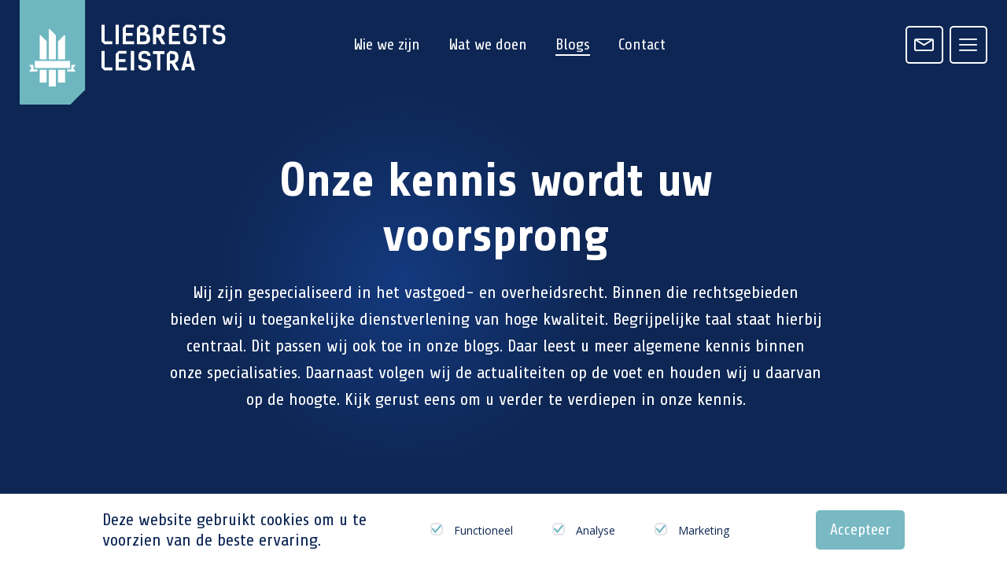

--- FILE ---
content_type: text/html; charset=UTF-8
request_url: https://www.liebregtsleistra.nl/blogs/
body_size: 10735
content:
<!doctype html>
<html lang="nl">
    <head>
        <meta charset="utf-8">
        <meta http-equiv="x-ua-compatible" content="ie=edge">
        <meta name="viewport" content="width=device-width, initial-scale=1, maximum-scale=1, user-scalable=no">
        <link rel="apple-touch-icon" sizes="180x180" href="https://www.liebregtsleistra.nl/app/themes/supress/dist/images/logos/favicon-64x64.png">
        <link rel="prefetch" href="https://www.liebregtsleistra.nl/app/themes/supress/dist/fonts/icomoon.woff2" as="font" type="font/woff2" crossorigin>
        <link rel="icon" type="image/png" sizes="32x32" href="https://www.liebregtsleistra.nl/app/themes/supress/dist/images/logos/favicon-32x32.png">
        <link rel="icon" type="image/png" sizes="16x16" href="https://www.liebregtsleistra.nl/app/themes/supress/dist/images/logos/favicon-16x16.png">
        <link rel="manifest" href="https://www.liebregtsleistra.nl/app/themes/supress/site.webmanifest">
        <link rel="mask-icon" href="https://www.liebregtsleistra.nl/app/themes/supress/safari-pinned-tab.svg" color="#00a0e4">
        <meta name="msapplication-TileColor" content="#ffffff">
        <meta name="theme-color" content="#ffffff">

                    <script data-rocketlazyloadscript='[data-uri]' ></script>
        
        <meta name='robots' content='index, follow, max-image-preview:large, max-snippet:-1, max-video-preview:-1' />
	<style>img:is([sizes="auto" i], [sizes^="auto," i]) { contain-intrinsic-size: 3000px 1500px }</style>
	
	<!-- This site is optimized with the Yoast SEO plugin v25.5 - https://yoast.com/wordpress/plugins/seo/ -->
	<title>Blogs - LiebregtsLeistra Advocaten</title>
	<meta name="description" content="Kennis over verjaring, omgevingsrecht, handhaving, onteigening, openbaarheid van wegen en juridische aspecten omtrent uw woning treft u hier." />
	<link rel="canonical" href="https://www.liebregtsleistra.nl/blogs/" />
	<meta property="og:locale" content="nl_NL" />
	<meta property="og:type" content="article" />
	<meta property="og:title" content="Blogs - LiebregtsLeistra Advocaten" />
	<meta property="og:description" content="Kennis over verjaring, omgevingsrecht, handhaving, onteigening, openbaarheid van wegen en juridische aspecten omtrent uw woning treft u hier." />
	<meta property="og:url" content="https://www.liebregtsleistra.nl/blogs/" />
	<meta property="og:site_name" content="LiebregtsLeistra Advocaten" />
	<meta property="article:modified_time" content="2023-07-17T14:50:52+00:00" />
	<meta name="twitter:card" content="summary_large_image" />
	<meta name="twitter:label1" content="Geschatte leestijd" />
	<meta name="twitter:data1" content="1 minuut" />
	<!-- / Yoast SEO plugin. -->


<style id='classic-theme-styles-inline-css' type='text/css'>
/*! This file is auto-generated */
.wp-block-button__link{color:#fff;background-color:#32373c;border-radius:9999px;box-shadow:none;text-decoration:none;padding:calc(.667em + 2px) calc(1.333em + 2px);font-size:1.125em}.wp-block-file__button{background:#32373c;color:#fff;text-decoration:none}
</style>
<style id='global-styles-inline-css' type='text/css'>
:root{--wp--preset--aspect-ratio--square: 1;--wp--preset--aspect-ratio--4-3: 4/3;--wp--preset--aspect-ratio--3-4: 3/4;--wp--preset--aspect-ratio--3-2: 3/2;--wp--preset--aspect-ratio--2-3: 2/3;--wp--preset--aspect-ratio--16-9: 16/9;--wp--preset--aspect-ratio--9-16: 9/16;--wp--preset--color--black: #000000;--wp--preset--color--cyan-bluish-gray: #abb8c3;--wp--preset--color--white: #ffffff;--wp--preset--color--pale-pink: #f78da7;--wp--preset--color--vivid-red: #cf2e2e;--wp--preset--color--luminous-vivid-orange: #ff6900;--wp--preset--color--luminous-vivid-amber: #fcb900;--wp--preset--color--light-green-cyan: #7bdcb5;--wp--preset--color--vivid-green-cyan: #00d084;--wp--preset--color--pale-cyan-blue: #8ed1fc;--wp--preset--color--vivid-cyan-blue: #0693e3;--wp--preset--color--vivid-purple: #9b51e0;--wp--preset--gradient--vivid-cyan-blue-to-vivid-purple: linear-gradient(135deg,rgba(6,147,227,1) 0%,rgb(155,81,224) 100%);--wp--preset--gradient--light-green-cyan-to-vivid-green-cyan: linear-gradient(135deg,rgb(122,220,180) 0%,rgb(0,208,130) 100%);--wp--preset--gradient--luminous-vivid-amber-to-luminous-vivid-orange: linear-gradient(135deg,rgba(252,185,0,1) 0%,rgba(255,105,0,1) 100%);--wp--preset--gradient--luminous-vivid-orange-to-vivid-red: linear-gradient(135deg,rgba(255,105,0,1) 0%,rgb(207,46,46) 100%);--wp--preset--gradient--very-light-gray-to-cyan-bluish-gray: linear-gradient(135deg,rgb(238,238,238) 0%,rgb(169,184,195) 100%);--wp--preset--gradient--cool-to-warm-spectrum: linear-gradient(135deg,rgb(74,234,220) 0%,rgb(151,120,209) 20%,rgb(207,42,186) 40%,rgb(238,44,130) 60%,rgb(251,105,98) 80%,rgb(254,248,76) 100%);--wp--preset--gradient--blush-light-purple: linear-gradient(135deg,rgb(255,206,236) 0%,rgb(152,150,240) 100%);--wp--preset--gradient--blush-bordeaux: linear-gradient(135deg,rgb(254,205,165) 0%,rgb(254,45,45) 50%,rgb(107,0,62) 100%);--wp--preset--gradient--luminous-dusk: linear-gradient(135deg,rgb(255,203,112) 0%,rgb(199,81,192) 50%,rgb(65,88,208) 100%);--wp--preset--gradient--pale-ocean: linear-gradient(135deg,rgb(255,245,203) 0%,rgb(182,227,212) 50%,rgb(51,167,181) 100%);--wp--preset--gradient--electric-grass: linear-gradient(135deg,rgb(202,248,128) 0%,rgb(113,206,126) 100%);--wp--preset--gradient--midnight: linear-gradient(135deg,rgb(2,3,129) 0%,rgb(40,116,252) 100%);--wp--preset--font-size--small: 13px;--wp--preset--font-size--medium: 20px;--wp--preset--font-size--large: 36px;--wp--preset--font-size--x-large: 42px;--wp--preset--spacing--20: 0.44rem;--wp--preset--spacing--30: 0.67rem;--wp--preset--spacing--40: 1rem;--wp--preset--spacing--50: 1.5rem;--wp--preset--spacing--60: 2.25rem;--wp--preset--spacing--70: 3.38rem;--wp--preset--spacing--80: 5.06rem;--wp--preset--shadow--natural: 6px 6px 9px rgba(0, 0, 0, 0.2);--wp--preset--shadow--deep: 12px 12px 50px rgba(0, 0, 0, 0.4);--wp--preset--shadow--sharp: 6px 6px 0px rgba(0, 0, 0, 0.2);--wp--preset--shadow--outlined: 6px 6px 0px -3px rgba(255, 255, 255, 1), 6px 6px rgba(0, 0, 0, 1);--wp--preset--shadow--crisp: 6px 6px 0px rgba(0, 0, 0, 1);}:where(.is-layout-flex){gap: 0.5em;}:where(.is-layout-grid){gap: 0.5em;}body .is-layout-flex{display: flex;}.is-layout-flex{flex-wrap: wrap;align-items: center;}.is-layout-flex > :is(*, div){margin: 0;}body .is-layout-grid{display: grid;}.is-layout-grid > :is(*, div){margin: 0;}:where(.wp-block-columns.is-layout-flex){gap: 2em;}:where(.wp-block-columns.is-layout-grid){gap: 2em;}:where(.wp-block-post-template.is-layout-flex){gap: 1.25em;}:where(.wp-block-post-template.is-layout-grid){gap: 1.25em;}.has-black-color{color: var(--wp--preset--color--black) !important;}.has-cyan-bluish-gray-color{color: var(--wp--preset--color--cyan-bluish-gray) !important;}.has-white-color{color: var(--wp--preset--color--white) !important;}.has-pale-pink-color{color: var(--wp--preset--color--pale-pink) !important;}.has-vivid-red-color{color: var(--wp--preset--color--vivid-red) !important;}.has-luminous-vivid-orange-color{color: var(--wp--preset--color--luminous-vivid-orange) !important;}.has-luminous-vivid-amber-color{color: var(--wp--preset--color--luminous-vivid-amber) !important;}.has-light-green-cyan-color{color: var(--wp--preset--color--light-green-cyan) !important;}.has-vivid-green-cyan-color{color: var(--wp--preset--color--vivid-green-cyan) !important;}.has-pale-cyan-blue-color{color: var(--wp--preset--color--pale-cyan-blue) !important;}.has-vivid-cyan-blue-color{color: var(--wp--preset--color--vivid-cyan-blue) !important;}.has-vivid-purple-color{color: var(--wp--preset--color--vivid-purple) !important;}.has-black-background-color{background-color: var(--wp--preset--color--black) !important;}.has-cyan-bluish-gray-background-color{background-color: var(--wp--preset--color--cyan-bluish-gray) !important;}.has-white-background-color{background-color: var(--wp--preset--color--white) !important;}.has-pale-pink-background-color{background-color: var(--wp--preset--color--pale-pink) !important;}.has-vivid-red-background-color{background-color: var(--wp--preset--color--vivid-red) !important;}.has-luminous-vivid-orange-background-color{background-color: var(--wp--preset--color--luminous-vivid-orange) !important;}.has-luminous-vivid-amber-background-color{background-color: var(--wp--preset--color--luminous-vivid-amber) !important;}.has-light-green-cyan-background-color{background-color: var(--wp--preset--color--light-green-cyan) !important;}.has-vivid-green-cyan-background-color{background-color: var(--wp--preset--color--vivid-green-cyan) !important;}.has-pale-cyan-blue-background-color{background-color: var(--wp--preset--color--pale-cyan-blue) !important;}.has-vivid-cyan-blue-background-color{background-color: var(--wp--preset--color--vivid-cyan-blue) !important;}.has-vivid-purple-background-color{background-color: var(--wp--preset--color--vivid-purple) !important;}.has-black-border-color{border-color: var(--wp--preset--color--black) !important;}.has-cyan-bluish-gray-border-color{border-color: var(--wp--preset--color--cyan-bluish-gray) !important;}.has-white-border-color{border-color: var(--wp--preset--color--white) !important;}.has-pale-pink-border-color{border-color: var(--wp--preset--color--pale-pink) !important;}.has-vivid-red-border-color{border-color: var(--wp--preset--color--vivid-red) !important;}.has-luminous-vivid-orange-border-color{border-color: var(--wp--preset--color--luminous-vivid-orange) !important;}.has-luminous-vivid-amber-border-color{border-color: var(--wp--preset--color--luminous-vivid-amber) !important;}.has-light-green-cyan-border-color{border-color: var(--wp--preset--color--light-green-cyan) !important;}.has-vivid-green-cyan-border-color{border-color: var(--wp--preset--color--vivid-green-cyan) !important;}.has-pale-cyan-blue-border-color{border-color: var(--wp--preset--color--pale-cyan-blue) !important;}.has-vivid-cyan-blue-border-color{border-color: var(--wp--preset--color--vivid-cyan-blue) !important;}.has-vivid-purple-border-color{border-color: var(--wp--preset--color--vivid-purple) !important;}.has-vivid-cyan-blue-to-vivid-purple-gradient-background{background: var(--wp--preset--gradient--vivid-cyan-blue-to-vivid-purple) !important;}.has-light-green-cyan-to-vivid-green-cyan-gradient-background{background: var(--wp--preset--gradient--light-green-cyan-to-vivid-green-cyan) !important;}.has-luminous-vivid-amber-to-luminous-vivid-orange-gradient-background{background: var(--wp--preset--gradient--luminous-vivid-amber-to-luminous-vivid-orange) !important;}.has-luminous-vivid-orange-to-vivid-red-gradient-background{background: var(--wp--preset--gradient--luminous-vivid-orange-to-vivid-red) !important;}.has-very-light-gray-to-cyan-bluish-gray-gradient-background{background: var(--wp--preset--gradient--very-light-gray-to-cyan-bluish-gray) !important;}.has-cool-to-warm-spectrum-gradient-background{background: var(--wp--preset--gradient--cool-to-warm-spectrum) !important;}.has-blush-light-purple-gradient-background{background: var(--wp--preset--gradient--blush-light-purple) !important;}.has-blush-bordeaux-gradient-background{background: var(--wp--preset--gradient--blush-bordeaux) !important;}.has-luminous-dusk-gradient-background{background: var(--wp--preset--gradient--luminous-dusk) !important;}.has-pale-ocean-gradient-background{background: var(--wp--preset--gradient--pale-ocean) !important;}.has-electric-grass-gradient-background{background: var(--wp--preset--gradient--electric-grass) !important;}.has-midnight-gradient-background{background: var(--wp--preset--gradient--midnight) !important;}.has-small-font-size{font-size: var(--wp--preset--font-size--small) !important;}.has-medium-font-size{font-size: var(--wp--preset--font-size--medium) !important;}.has-large-font-size{font-size: var(--wp--preset--font-size--large) !important;}.has-x-large-font-size{font-size: var(--wp--preset--font-size--x-large) !important;}
:where(.wp-block-post-template.is-layout-flex){gap: 1.25em;}:where(.wp-block-post-template.is-layout-grid){gap: 1.25em;}
:where(.wp-block-columns.is-layout-flex){gap: 2em;}:where(.wp-block-columns.is-layout-grid){gap: 2em;}
:root :where(.wp-block-pullquote){font-size: 1.5em;line-height: 1.6;}
</style>
<link rel="stylesheet" href="/app/themes/supress/dist//styles/app.css?id=43e1250ddc1a829facb8">
		<style type="text/css" id="wp-custom-css">
			.cookie-section{
	display:none;
}		</style>
		
    </head>

    <body class="page-single page page-12 blogs ">
                    <noscript><iframe src="https://www.googletagmanager.com/ns.html?id=GTM-WR7J36VD" height="0" width="0" style="display:none;visibility:hidden"></iframe></noscript>
        
        <nav class="navbar">
    <div class="navbar__inner d-flex flex-wrap align-items-center align-content-center justify-content-between">
        <a href="https://www.liebregtsleistra.nl" class="navbar__brand">
            <img src="https://www.liebregtsleistra.nl/app/themes/supress/dist/images/logos/logo.svg" alt="LiebregtsLeistra Advocaten">
        </a>

        <div class="navbar-content__nav d-none d-md-inline">
            <ul class="navbar-menu__nav d-inline-flex flex-wrap">
            <li class="nav-item  ">
            <a class="nav-link" href="https://www.liebregtsleistra.nl/wie-we-zijn/">Wie we zijn</a>
        </li>
            <li class="nav-item  ">
            <a class="nav-link" href="https://www.liebregtsleistra.nl/wat-we-doen/">Wat we doen</a>
        </li>
            <li class="nav-item nav-item--active ">
            <a class="nav-link" href="https://www.liebregtsleistra.nl/blogs/">Blogs</a>
        </li>
            <li class="nav-item  ">
            <a class="nav-link" href="https://www.liebregtsleistra.nl/contact/">Contact</a>
        </li>
    </ul>
        </div>

        <div class="navbar__toggles d-flex flex-wrap justify-content-end">
                            <a href="mailto:info@liebregtsleistra.nl" class="text-decoration-none navbar__link btn btn--io btn--milk">
                    <i class="icon-mail"></i>
                </a>
            
            <button type="button" class="navbar__link btn btn--io btn--milk navbar-toggle d-flex align-items-center align-content-center justify-content-center text-center navbar-toggle--menu" data-toggler="menu">
                <i class="icon-bars"></i>
                <i class="icon-close"></i>
            </button>
        </div>

        <div class="navbar__overlay">
            <div class="navbar__overlay-holder">
                <div class="navbar__overlay-top">
                    <a href="/" class="navbar__brand">
                        <img src="https://www.liebregtsleistra.nl/app/themes/supress/dist/images/logos/logo-white.svg" alt="LiebregtsLeistra Advocaten">
                    </a>
                </div>

                <div class="navbar__overlay-mid">
                    <div class="container">
                        <div class="row">
                            <div class="col-md-10 col-lg-8 offset-lg-2">
                                <div class="row">
                                    <div class="col-md-6">
                                        <ul class="navbar__nav">
                                                                                            <li class="navbar__nav-item  ">
                                                    <a class="navbar__nav-link" href="https://www.liebregtsleistra.nl/wie-we-zijn/">
                                                        <i class="icon-right-arrow btn btn--io btn--moon"></i> Wie we zijn
                                                    </a>
                                                </li>
                                                                                            <li class="navbar__nav-item  ">
                                                    <a class="navbar__nav-link" href="https://www.liebregtsleistra.nl/wat-we-doen/">
                                                        <i class="icon-right-arrow btn btn--io btn--moon"></i> Wat we doen
                                                    </a>
                                                </li>
                                                                                            <li class="navbar__nav-item nav-item--active ">
                                                    <a class="navbar__nav-link" href="https://www.liebregtsleistra.nl/blogs/">
                                                        <i class="icon-right-arrow btn btn--io btn--moon"></i> Blogs
                                                    </a>
                                                </li>
                                                                                            <li class="navbar__nav-item  ">
                                                    <a class="navbar__nav-link" href="https://www.liebregtsleistra.nl/contact/">
                                                        <i class="icon-right-arrow btn btn--io btn--moon"></i> Contact
                                                    </a>
                                                </li>
                                                                                    </ul>
                                    </div>

                                    <div class="col-md-6">
                                        <ul class="navbar__nav js-data-value" data-vacancies="1" data-events="3">
                                                                                            <li class="navbar__nav-item  ">
                                                    <a class="navbar__nav-link" href="https://www.liebregtsleistra.nl/events/">
                                                        <i class="icon-right-arrow btn btn--io btn--moon"></i> Events<span class="js-events">2</span>
                                                    </a>
                                                </li>
                                                                                            <li class="navbar__nav-item  ">
                                                    <a class="navbar__nav-link" href="https://www.liebregtsleistra.nl/tarieven/">
                                                        <i class="icon-right-arrow btn btn--io btn--moon"></i> Tarieven
                                                    </a>
                                                </li>
                                                                                            <li class="navbar__nav-item  ">
                                                    <a class="navbar__nav-link" href="https://www.liebregtsleistra.nl/werken-bij/">
                                                        <i class="icon-right-arrow btn btn--io btn--moon"></i> Werken bij<span class="js-vacancies">2</span>
                                                    </a>
                                                </li>
                                                                                    </ul>
                                    </div>
                                </div>
                            </div>
                        </div>
                    </div>
                </div>

                <div class="navbar__overlay-bottom">
                    <div class="container">
                        <div class="row">
                            <div class="col-md-10 col-lg-8 offset-lg-2">
                                <div class="row">
                                    <div class="col-6">
                                        <div class="navbar__title d-none d-md-block text-moon">Contact</div>

                                                                                    <a href="tel:026 - 382 6417" class="navbar__phone d-inline-flex align-content-center align-items-center justify-content-start">
                                                <i class="btn btn--io btn--moon">
                                                        
    <figure class="">
    <picture >
                                    <source data-srcset="https://www.liebregtsleistra.nl/app/themes/supress/dist/images/temp/smartphone.webp" type="image/webp" media="(min-width: 1920px)">
                        <source data-srcset="https://www.liebregtsleistra.nl/app/themes/supress/dist/images/temp/smartphone.png" type="" media="(min-width: 1920px)">

                                                <source data-srcset="https://www.liebregtsleistra.nl/app/themes/supress/dist/images/temp/smartphone.webp" type="image/webp" media="(min-width: 1260px)">
                        <source data-srcset="https://www.liebregtsleistra.nl/app/themes/supress/dist/images/temp/smartphone.png" type="" media="(min-width: 1260px)">

                                                <source data-srcset="https://www.liebregtsleistra.nl/app/themes/supress/dist/images/temp/smartphone.webp" type="image/webp" media="(min-width: 768px)">
                        <source data-srcset="https://www.liebregtsleistra.nl/app/themes/supress/dist/images/temp/smartphone.png" type="" media="(min-width: 768px)">

                                                <source data-srcset="https://www.liebregtsleistra.nl/app/themes/supress/dist/images/temp/smartphone.webp" type="image/webp" media="(min-width: 575px)">
                        <source data-srcset="https://www.liebregtsleistra.nl/app/themes/supress/dist/images/temp/smartphone.png" type="" media="(min-width: 575px)">

                                                <source data-srcset="https://www.liebregtsleistra.nl/app/themes/supress/dist/images/temp/smartphone.webp" type="image/webp" media="(min-width: 575px)">
                        <source data-srcset="https://www.liebregtsleistra.nl/app/themes/supress/dist/images/temp/smartphone.png" type="" media="(min-width: 575px)">

                                                <source data-srcset="https://www.liebregtsleistra.nl/app/themes/supress/dist/images/temp/smartphone.webp" type="image/webp">
                                <source data-srcset="https://www.liebregtsleistra.nl/app/themes/supress/dist/images/temp/smartphone.png" type="">
                <img data-src="https://www.liebregtsleistra.nl/app/themes/supress/dist/images/temp/smartphone.png"
                alt=""  loading=lazy >
                <figcaption></figcaption>
                        </picture>
</figure>
                                                </i>

                                                <span class="d-none d-md-inline">026 - 382 6417</span>
                                            </a>
                                        
                                                                                    <a href="mailto:info@liebregtsleistra.nl" class="navbar__mail d-none d-md-inline-flex align-content-center align-items-center justify-content-start">
                                                <i class="btn btn--io btn--moon icon-mail"></i>
                                                info@liebregtsleistra.nl
                                            </a>
                                                                            </div>

                                    <div class="col-6">
                                                                                    <div class="navbar__title text-moon d-none d-md-block">Volg ons</div>

                                            <a href="https://nl.linkedin.com/company/liebregtsleistra" class="navbar__linkedin btn btn--io btn--moon" target="_blank">
                                                <i class="icon-linkedin"></i>
                                            </a>
                                                                            </div>
                                </div>
                            </div>
                        </div>
                    </div>
                </div>

                <div class="navbar__watermark">
                    <img src="https://www.liebregtsleistra.nl/app/themes/supress/dist/images/temp/watermark.svg" alt="">
                </div>
            </div>
        </div>
    </div>
</nav>

        <main>
                            
<section class="intro-header">
    <div class="container">
        <div class="row intro-header__content justify-content-center text-milk">
            <div class="col-md-offset-1 col-lg-offset-1 col-md-10 col-lg-10 text-center">
                                    <h1 style="text-align: center;">Onze kennis wordt uw voorsprong</h1>
<p style="text-align: center;">Wij zijn gespecialiseerd in het vastgoed- en overheidsrecht. Binnen die rechtsgebieden bieden wij u toegankelijke dienstverlening van hoge kwaliteit. Begrijpelijke taal staat hierbij centraal. Dit passen wij ook toe in onze blogs. Daar leest u meer algemene kennis binnen onze specialisaties. Daarnaast volgen wij de actualiteiten op de voet en houden wij u daarvan op de hoogte. Kijk gerust eens om u verder te verdiepen in onze kennis.</p>

                            </div>
        </div>

            </div>

    
    
    
    <div class="intro-header__light d-none d-md-block">
        <img src="https://www.liebregtsleistra.nl/app/themes/supress/dist/images/temp/light.svg" alt="">
    </div>
</section>
            
                <section class="external">
    <div class="external__holder">
        <div class="container">
            
            
            <div class="row external__slider">
                                    <div class="col-lg-4 external__slide col-md-6">
                                                <a href="https://www.omgevingsadvocaat.nl/" class="card-blog" target="_blank">
    <div class="card-blog__title">
        <i class="icon-trees text-solitude"></i>

        <span class="h4">Omgevingsadvocaat</span>
    </div>

        <p>Omgevingsrecht is de verzameling van wetten en regels die betrekking hebben op de fysieke leefomgeving. De inhoud van deze leefomgeving wordt bepaald door ruimtegebruik, milieu en natuur. De regels hieromtrent bepalen wat gebruikers in hun leefomgeving wel en niet aan ruimtelijke aanpassingen mogen doen. Er is bijvoorbeeld bepaald wat er mag worden gebouwd, welke bedrijfsactiviteiten zijn toegestaan en met welke diersoorten rekening moet worden gehouden.</p>



    <span class="card-blog__more btn btn--solitude text-solitude btn--text">
        Lees blogs
    </span>

    <span class="card-blog__expand js-expand-homecard btn btn--solitude text-solitude btn--text d-md-none">
        Toon meer
    </span>
</a>
                    </div>
                                    <div class="col-lg-4 external__slide col-md-6">
                                                <a href="https://www.handhavingsadvocaat.nl/" class="card-blog" target="_blank">
    <div class="card-blog__title">
        <i class="icon-shield text-solitude"></i>

        <span class="h4">Handhavingsadvocaat</span>
    </div>

        <p>De overheid stelt regels vast, maar ook gemeenten, provincies en waterschappen kunnen regelgeving vaststellen. Daarnaast hebben zij middelen tot hun beschikking om naleving van deze regels af te dwingen. Door middel van bijvoorbeeld een last onder dwangsom, bestuursdwang of een bestuurlijke boete kan een overheidsinstantie afdwingen dat de regels worden nageleefd. Deze middelen gelden in het gehele bestuursrecht. </p>



    <span class="card-blog__more btn btn--solitude text-solitude btn--text">
        Lees blogs
    </span>

    <span class="card-blog__expand js-expand-homecard btn btn--solitude text-solitude btn--text d-md-none">
        Toon meer
    </span>
</a>
                    </div>
                                    <div class="col-lg-4 external__slide col-md-6">
                                                <a href="https://www.verjaringsadvocaat.nl/" class="card-blog" target="_blank">
    <div class="card-blog__title">
        <i class="icon-hourglass text-solitude"></i>

        <span class="h4">Verjaringsadvocaat</span>
    </div>

        <p>Verjaring is in verschillende wetten opgenomen om onrechtmatige situaties, die gedurende een lange termijn hebben bestaan, juridisch te bestendigen. Verjaring van een vordering tot ontruiming heeft een bijzonder gevolg. De eigenaar kan de gebruiker niet meer van de grond krijgen, maar staat in de openbare registers nog wél als eigenaar ingeschreven. De wetgever heeft voor deze situatie bepaald dat met de verjaring van de vordering ook het eigendom overgaat op de gebruiker. </p>



    <span class="card-blog__more btn btn--solitude text-solitude btn--text">
        Lees blogs
    </span>

    <span class="card-blog__expand js-expand-homecard btn btn--solitude text-solitude btn--text d-md-none">
        Toon meer
    </span>
</a>
                    </div>
                                    <div class="col-lg-4 external__slide col-md-6">
                                                <a href="https://www.advocaatonteigening.nl/" class="card-blog" target="_blank">
    <div class="card-blog__title">
        <i class="icon-scales text-solitude"></i>

        <span class="h4">Onteigeningsadvocaat</span>
    </div>

        <p>Als de overheid uw grond of gebouw nodig heeft voor de aanleg van een weg, spoorweg een woonwijk of een bedrijventerrein dan probeert zij deze van u te kopen. De waarde wordt getaxeerd. Op basis van deze taxatie doet de overheid u een voorstel om u schadeloos te stellen en de onroerende zaak over te nemen. Indien u het niet eens kunt worden over de verkoop en de schadevergoeding dan wordt de onteigeningsprocedure gestart.</p>



    <span class="card-blog__more btn btn--solitude text-solitude btn--text">
        Lees blogs
    </span>

    <span class="card-blog__expand js-expand-homecard btn btn--solitude text-solitude btn--text d-md-none">
        Toon meer
    </span>
</a>
                    </div>
                                    <div class="col-lg-4 external__slide col-md-6">
                                                <a href="https://www.woningadvocaat.nl/" class="card-blog" target="_blank">
    <div class="card-blog__title">
        <i class="icon-house text-solitude"></i>

        <span class="h4">Woningadvocaat</span>
    </div>

        <p>Bij een woning kunnen allerlei juridische kwesties spelen. Te denken valt aan vragen over de koop en verkoop van een woning. Maar ook bij het verhuren van een woning, dan wel het bouwen of laten bouwen van een woning spelen veel juridische aspecten. Ook over de rechten en plichten van een woningeigenaar kunnen juridische vragen bestaan. Daarnaast spelen bijzondere aspecten als een eventuele landgoedstatus.</p>



    <span class="card-blog__more btn btn--solitude text-solitude btn--text">
        Lees blogs
    </span>

    <span class="card-blog__expand js-expand-homecard btn btn--solitude text-solitude btn--text d-md-none">
        Toon meer
    </span>
</a>
                    </div>
                                    <div class="col-lg-4 external__slide col-md-6">
                                                <a href="https://www.advocaatwegen.nl/" class="card-blog" target="_blank">
    <div class="card-blog__title">
        <i class="icon-crossroad text-solitude"></i>

        <span class="h4">Wegenwetadvocaat</span>
    </div>

        <p>De Wegenwet is een wet die het ontstaan en verloren gaan van openbare wegen regelt. De Wegenwet regelt ook de gevolgen van de openbaarheid van een weg, zoals het behoud van de openbaarheid van de openbare weg en de verantwoordelijkheden voor het beheer en onderhoud van de openbare weg. Verder wordt onder meer het opstellen van een wegenlegger in de Wegenwet geregeld. </p>



    <span class="card-blog__more btn btn--solitude text-solitude btn--text">
        Lees blogs
    </span>

    <span class="card-blog__expand js-expand-homecard btn btn--solitude text-solitude btn--text d-md-none">
        Toon meer
    </span>
</a>
                    </div>
                                    <div class="col-lg-4 external__slide col-md-6">
                                                <a href="https://advocaathuur.nl/" class="card-blog" target="_blank">
    <div class="card-blog__title">
        <i class="icon-house text-solitude"></i>

        <span class="h4">Huurrechtadvocaat</span>
    </div>

        <p>De huurmarkt is volop in beweging. Marktontwikkelingen en veranderende regelgeving zorgen voor nieuwe mogelijkheden en uitdagingen. Dat maakt huurkwesties uitdagend en een scherpe blik noodzakelijk. Onze huurrecht specialisten werken op dagelijkse basis aan oplossingen voor vastgoedgebruik.</p>



    <span class="card-blog__more btn btn--solitude text-solitude btn--text">
        Lees blogs
    </span>

    <span class="card-blog__expand js-expand-homecard btn btn--solitude text-solitude btn--text d-md-none">
        Toon meer
    </span>
</a>
                    </div>
                            </div>
        </div>
    </div>

    <div class="external__watermark">
        <img src="https://www.liebregtsleistra.nl/app/themes/supress/dist/images/temp/watermark.svg" alt="">
    </div>
</section>

    
    
                <section class="cta text-center">
    <div class="container">
                    <div class="cta__subtitle">Contact</div>
        
                    <div class="cta__title">
                <h2>Waar kunnen we u mee helpen?</h2>
            </div>
        
        
                    <a href="https://www.liebregtsleistra.nl/contact/" class="btn btn--moon text-milk" target="">
                Neem contact op
            </a>
            </div>
</section>

    
    
                <section class="quote">
    <div class="quote__image">
            
    <figure class="">
    <picture >
                                    <source data-srcset="" type="image/webp" media="(min-width: 1920px)">
                        <source data-srcset="" type="" media="(min-width: 1920px)">

                                                <source data-srcset="" type="image/webp" media="(min-width: 1260px)">
                        <source data-srcset="" type="" media="(min-width: 1260px)">

                                                <source data-srcset="" type="image/webp" media="(min-width: 768px)">
                        <source data-srcset="" type="" media="(min-width: 768px)">

                                                <source data-srcset="" type="image/webp" media="(min-width: 575px)">
                        <source data-srcset="" type="" media="(min-width: 575px)">

                                                <source data-srcset="" type="image/webp" media="(min-width: 575px)">
                        <source data-srcset="" type="" media="(min-width: 575px)">

                                                <source data-srcset="" type="image/webp">
                                <source data-srcset="" type="">
                <img data-src=""
                alt=""  loading=lazy >
                <figcaption></figcaption>
                        </picture>
</figure>
    </div>

    <div class="quote__watermark">
        <img src="https://www.liebregtsleistra.nl/app/themes/supress/dist/images/temp/quote-watermark.svg" alt="">
    </div>
</section>

    
            </main>

        

<section class="cookiebar">
    <div class="container">
        <div class="cookiebar__holder">
                            <div class="cookiebar__title">
                    <h4>Deze website gebruikt cookies om u te voorzien van de beste ervaring.</h4>
                </div>
            
            <ul>
                                    <li class="custom-checkbox">
                        <label for="necessary" class="wpcf7-list-item">
                            <input id="necessary" type="checkbox" value="necessary" disabled checked>
                            <span>Functioneel</span>
                        </label>
                    </li>
                                    <li class="custom-checkbox">
                        <label for="analyse" class="wpcf7-list-item">
                            <input id="analyse" type="checkbox" value="analyse"  checked>
                            <span>Analyse</span>
                        </label>
                    </li>
                                    <li class="custom-checkbox">
                        <label for="tracking" class="wpcf7-list-item">
                            <input id="tracking" type="checkbox" value="tracking"  checked>
                            <span>Marketing</span>
                        </label>
                    </li>
                            </ul>

                            <button class="btn btn--solitude cookiebar__btn" type="button">Accepteer</button>
                    </div>
    </div>
</section>

        <footer class="footer">
    <div class="footer__top">
        <div class="container">
            <div class="footer__holder">
                <div class="d-md-flex justify-content-between">
                    <div class="footer__block">
                        <div class="h4 footer__title">Contactgegevens</div>

                        <ul class="footer__list">
                                                            <li>
                                    <a href="mailto:info@liebregtsleistra.nl"
                                       class="d-inline-flex align-items-center align-content-center justify-content-start">
                                        <i class="icon-mail footer__icon"></i>info@liebregtsleistra.nl
                                    </a>
                                </li>
                                                                                        <li>
                                    <a href="tel:026 - 382 6417"
                                       class="d-inline-flex align-items-center align-content-center justify-content-start">
                                        <i class="footer__icon">
                                                
    <figure class="">
    <picture >
                                    <source data-srcset="https://www.liebregtsleistra.nl/app/themes/supress/dist/images/temp/smartphone.webp" type="image/webp" media="(min-width: 1920px)">
                        <source data-srcset="https://www.liebregtsleistra.nl/app/themes/supress/dist/images/temp/smartphone.png" type="" media="(min-width: 1920px)">

                                                <source data-srcset="https://www.liebregtsleistra.nl/app/themes/supress/dist/images/temp/smartphone.webp" type="image/webp" media="(min-width: 1260px)">
                        <source data-srcset="https://www.liebregtsleistra.nl/app/themes/supress/dist/images/temp/smartphone.png" type="" media="(min-width: 1260px)">

                                                <source data-srcset="https://www.liebregtsleistra.nl/app/themes/supress/dist/images/temp/smartphone.webp" type="image/webp" media="(min-width: 768px)">
                        <source data-srcset="https://www.liebregtsleistra.nl/app/themes/supress/dist/images/temp/smartphone.png" type="" media="(min-width: 768px)">

                                                <source data-srcset="https://www.liebregtsleistra.nl/app/themes/supress/dist/images/temp/smartphone.webp" type="image/webp" media="(min-width: 575px)">
                        <source data-srcset="https://www.liebregtsleistra.nl/app/themes/supress/dist/images/temp/smartphone.png" type="" media="(min-width: 575px)">

                                                <source data-srcset="https://www.liebregtsleistra.nl/app/themes/supress/dist/images/temp/smartphone.webp" type="image/webp" media="(min-width: 575px)">
                        <source data-srcset="https://www.liebregtsleistra.nl/app/themes/supress/dist/images/temp/smartphone.png" type="" media="(min-width: 575px)">

                                                <source data-srcset="https://www.liebregtsleistra.nl/app/themes/supress/dist/images/temp/smartphone.webp" type="image/webp">
                                <source data-srcset="https://www.liebregtsleistra.nl/app/themes/supress/dist/images/temp/smartphone.png" type="">
                <img data-src="https://www.liebregtsleistra.nl/app/themes/supress/dist/images/temp/smartphone.png"
                alt=""  loading=lazy >
                <figcaption></figcaption>
                        </picture>
</figure>
                                        </i>

                                        026 - 382 6417
                                    </a>
                                </li>
                                                    </ul>
                    </div>

                                            <div class="footer__block">
                            <div class="h4 footer__title">Adresgegevens</div>

                            <address class="footer__address">
                                Willemsplein 27<br />
6811 KC Arnhem
                            </address>
                        </div>
                    
                    <div class="footer__block">
                        <div class="h4 footer__title">Volg ons</div>

                                                    <a href="https://nl.linkedin.com/company/liebregtsleistra" target="_blank" class="btn btn--io btn--moon">
                                <i class="icon-linkedin"></i>
                            </a>
                                            </div>
                </div>
            </div>
        </div>
    </div>

    <div class="footer__bottom">
        <div class="container">
            <div class="footer__holder">
                <ul class="d-md-flex text-center text-md-left footer__list">
                                            <li class="footer__list-item  ">
                            <a class="footer__list-link" href="https://www.liebregtsleistra.nl/algemene-voorwaarden/">Algemene voorwaarden</a>
                        </li>
                                            <li class="footer__list-item  ">
                            <a class="footer__list-link" href="https://www.liebregtsleistra.nl/privacyverklaring/">Privacyverklaring</a>
                        </li>
                                            <li class="footer__list-item  ">
                            <a class="footer__list-link" href="https://www.liebregtsleistra.nl/klachtenregeling/">Klachtenregeling</a>
                        </li>
                                            <li class="footer__list-item  ">
                            <a class="footer__list-link" href="https://www.liebregtsleistra.nl/rechtsgebiedenregister/">Rechtsgebiedenregister</a>
                        </li>
                                    </ul>
            </div>
        </div>
    </div>
</footer>
<script type="speculationrules">
{"prefetch":[{"source":"document","where":{"and":[{"href_matches":"\/*"},{"not":{"href_matches":["\/wp\/wp-*.php","\/wp\/wp-admin\/*","\/app\/uploads\/*","\/app\/*","\/app\/plugins\/*","\/app\/themes\/supress\/*","\/*\\?(.+)"]}},{"not":{"selector_matches":"a[rel~=\"nofollow\"]"}},{"not":{"selector_matches":".no-prefetch, .no-prefetch a"}}]},"eagerness":"conservative"}]}
</script>
<script type="text/javascript" src="/wp/wp-includes/js/dist/hooks.min.js" id="wp-hooks-js"></script>
<script type="text/javascript" src="/wp/wp-includes/js/dist/i18n.min.js" id="wp-i18n-js"></script>
<script type="text/javascript" id="wp-i18n-js-after">
/* <![CDATA[ */
wp.i18n.setLocaleData( { "text direction\u0004ltr": [ "ltr" ] } );
/* ]]> */
</script>
<script type="text/javascript" src="/app/plugins/contact-form-7/includes/swv/js/index.js" id="swv-js"></script>
<script type="text/javascript" id="contact-form-7-js-before">
/* <![CDATA[ */
var wpcf7 = {
    "api": {
        "root": "https:\/\/www.liebregtsleistra.nl\/wp-json\/",
        "namespace": "contact-form-7\/v1"
    },
    "cached": 1
};
/* ]]> */
</script>
<script type="text/javascript" src="/app/plugins/contact-form-7/includes/js/index.js" id="contact-form-7-js"></script>
<script type="text/javascript" id="rocket-browser-checker-js-after">
/* <![CDATA[ */
"use strict";var _createClass=function(){function defineProperties(target,props){for(var i=0;i<props.length;i++){var descriptor=props[i];descriptor.enumerable=descriptor.enumerable||!1,descriptor.configurable=!0,"value"in descriptor&&(descriptor.writable=!0),Object.defineProperty(target,descriptor.key,descriptor)}}return function(Constructor,protoProps,staticProps){return protoProps&&defineProperties(Constructor.prototype,protoProps),staticProps&&defineProperties(Constructor,staticProps),Constructor}}();function _classCallCheck(instance,Constructor){if(!(instance instanceof Constructor))throw new TypeError("Cannot call a class as a function")}var RocketBrowserCompatibilityChecker=function(){function RocketBrowserCompatibilityChecker(options){_classCallCheck(this,RocketBrowserCompatibilityChecker),this.passiveSupported=!1,this._checkPassiveOption(this),this.options=!!this.passiveSupported&&options}return _createClass(RocketBrowserCompatibilityChecker,[{key:"_checkPassiveOption",value:function(self){try{var options={get passive(){return!(self.passiveSupported=!0)}};window.addEventListener("test",null,options),window.removeEventListener("test",null,options)}catch(err){self.passiveSupported=!1}}},{key:"initRequestIdleCallback",value:function(){!1 in window&&(window.requestIdleCallback=function(cb){var start=Date.now();return setTimeout(function(){cb({didTimeout:!1,timeRemaining:function(){return Math.max(0,50-(Date.now()-start))}})},1)}),!1 in window&&(window.cancelIdleCallback=function(id){return clearTimeout(id)})}},{key:"isDataSaverModeOn",value:function(){return"connection"in navigator&&!0===navigator.connection.saveData}},{key:"supportsLinkPrefetch",value:function(){var elem=document.createElement("link");return elem.relList&&elem.relList.supports&&elem.relList.supports("prefetch")&&window.IntersectionObserver&&"isIntersecting"in IntersectionObserverEntry.prototype}},{key:"isSlowConnection",value:function(){return"connection"in navigator&&"effectiveType"in navigator.connection&&("2g"===navigator.connection.effectiveType||"slow-2g"===navigator.connection.effectiveType)}}]),RocketBrowserCompatibilityChecker}();
/* ]]> */
</script>
<script type="text/javascript" id="rocket-delay-js-js-after">
/* <![CDATA[ */
(function() {
"use strict";var e=function(){function n(e,t){for(var r=0;r<t.length;r++){var n=t[r];n.enumerable=n.enumerable||!1,n.configurable=!0,"value"in n&&(n.writable=!0),Object.defineProperty(e,n.key,n)}}return function(e,t,r){return t&&n(e.prototype,t),r&&n(e,r),e}}();function n(e,t){if(!(e instanceof t))throw new TypeError("Cannot call a class as a function")}var t=function(){function r(e,t){n(this,r),this.attrName="data-rocketlazyloadscript",this.browser=t,this.options=this.browser.options,this.triggerEvents=e,this.userEventListener=this.triggerListener.bind(this)}return e(r,[{key:"init",value:function(){this._addEventListener(this)}},{key:"reset",value:function(){this._removeEventListener(this)}},{key:"_addEventListener",value:function(t){this.triggerEvents.forEach(function(e){return window.addEventListener(e,t.userEventListener,t.options)})}},{key:"_removeEventListener",value:function(t){this.triggerEvents.forEach(function(e){return window.removeEventListener(e,t.userEventListener,t.options)})}},{key:"_loadScriptSrc",value:function(){var r=this,e=document.querySelectorAll("script["+this.attrName+"]");0!==e.length&&Array.prototype.slice.call(e).forEach(function(e){var t=e.getAttribute(r.attrName);e.setAttribute("src",t),e.removeAttribute(r.attrName)}),this.reset()}},{key:"triggerListener",value:function(){this._loadScriptSrc(),this._removeEventListener(this)}}],[{key:"run",value:function(){RocketBrowserCompatibilityChecker&&new r(["keydown","mouseover","touchmove","touchstart"],new RocketBrowserCompatibilityChecker({passive:!0})).init()}}]),r}();t.run();
}());
/* ]]> */
</script>
<script type="text/javascript" id="rocket-preload-links-js-extra">
/* <![CDATA[ */
var RocketPreloadLinksConfig = {"excludeUris":"\/vacancy\/vacature-manager\/|\/(.+\/)?feed\/?.+\/?|\/(?:.+\/)?embed\/|\/(index\\.php\/)?wp\\-json(\/.*|$)|\/wp-admin\/|\/logout\/|\/wp-login.php","usesTrailingSlash":"1","imageExt":"jpg|jpeg|gif|png|tiff|bmp|webp|avif","fileExt":"jpg|jpeg|gif|png|tiff|bmp|webp|avif|php|pdf|html|htm","siteUrl":"https:\/\/www.liebregtsleistra.nl","onHoverDelay":"100","rateThrottle":"3"};
/* ]]> */
</script>
<script type="text/javascript" id="rocket-preload-links-js-after">
/* <![CDATA[ */
(function() {
"use strict";var r="function"==typeof Symbol&&"symbol"==typeof Symbol.iterator?function(e){return typeof e}:function(e){return e&&"function"==typeof Symbol&&e.constructor===Symbol&&e!==Symbol.prototype?"symbol":typeof e},e=function(){function i(e,t){for(var n=0;n<t.length;n++){var i=t[n];i.enumerable=i.enumerable||!1,i.configurable=!0,"value"in i&&(i.writable=!0),Object.defineProperty(e,i.key,i)}}return function(e,t,n){return t&&i(e.prototype,t),n&&i(e,n),e}}();function i(e,t){if(!(e instanceof t))throw new TypeError("Cannot call a class as a function")}var t=function(){function n(e,t){i(this,n),this.browser=e,this.config=t,this.options=this.browser.options,this.prefetched=new Set,this.eventTime=null,this.threshold=1111,this.numOnHover=0}return e(n,[{key:"init",value:function(){!this.browser.supportsLinkPrefetch()||this.browser.isDataSaverModeOn()||this.browser.isSlowConnection()||(this.regex={excludeUris:RegExp(this.config.excludeUris,"i"),images:RegExp(".("+this.config.imageExt+")$","i"),fileExt:RegExp(".("+this.config.fileExt+")$","i")},this._initListeners(this))}},{key:"_initListeners",value:function(e){-1<this.config.onHoverDelay&&document.addEventListener("mouseover",e.listener.bind(e),e.listenerOptions),document.addEventListener("mousedown",e.listener.bind(e),e.listenerOptions),document.addEventListener("touchstart",e.listener.bind(e),e.listenerOptions)}},{key:"listener",value:function(e){var t=e.target.closest("a"),n=this._prepareUrl(t);if(null!==n)switch(e.type){case"mousedown":case"touchstart":this._addPrefetchLink(n);break;case"mouseover":this._earlyPrefetch(t,n,"mouseout")}}},{key:"_earlyPrefetch",value:function(t,e,n){var i=this,r=setTimeout(function(){if(r=null,0===i.numOnHover)setTimeout(function(){return i.numOnHover=0},1e3);else if(i.numOnHover>i.config.rateThrottle)return;i.numOnHover++,i._addPrefetchLink(e)},this.config.onHoverDelay);t.addEventListener(n,function e(){t.removeEventListener(n,e,{passive:!0}),null!==r&&(clearTimeout(r),r=null)},{passive:!0})}},{key:"_addPrefetchLink",value:function(i){return this.prefetched.add(i.href),new Promise(function(e,t){var n=document.createElement("link");n.rel="prefetch",n.href=i.href,n.onload=e,n.onerror=t,document.head.appendChild(n)}).catch(function(){})}},{key:"_prepareUrl",value:function(e){if(null===e||"object"!==(void 0===e?"undefined":r(e))||!1 in e||-1===["http:","https:"].indexOf(e.protocol))return null;var t=e.href.substring(0,this.config.siteUrl.length),n=this._getPathname(e.href,t),i={original:e.href,protocol:e.protocol,origin:t,pathname:n,href:t+n};return this._isLinkOk(i)?i:null}},{key:"_getPathname",value:function(e,t){var n=t?e.substring(this.config.siteUrl.length):e;return n.startsWith("/")||(n="/"+n),this._shouldAddTrailingSlash(n)?n+"/":n}},{key:"_shouldAddTrailingSlash",value:function(e){return this.config.usesTrailingSlash&&!e.endsWith("/")&&!this.regex.fileExt.test(e)}},{key:"_isLinkOk",value:function(e){return null!==e&&"object"===(void 0===e?"undefined":r(e))&&(!this.prefetched.has(e.href)&&e.origin===this.config.siteUrl&&-1===e.href.indexOf("?")&&-1===e.href.indexOf("#")&&!this.regex.excludeUris.test(e.href)&&!this.regex.images.test(e.href))}}],[{key:"run",value:function(){"undefined"!=typeof RocketPreloadLinksConfig&&new n(new RocketBrowserCompatibilityChecker({capture:!0,passive:!0}),RocketPreloadLinksConfig).init()}}]),n}();t.run();
}());
/* ]]> */
</script>
<script type="text/javascript" id="app.js-js-extra">
/* <![CDATA[ */
var sumedia = {"url":"https:\/\/www.liebregtsleistra.nl","apiUrl":"https:\/\/www.liebregtsleistra.nl\/api","templateUrl":"https:\/\/www.liebregtsleistra.nl\/app\/themes\/supress"};
/* ]]> */
</script>
<script type="text/javascript" src="/app/themes/supress/dist//scripts/app.js?id=71161d764280d4c24a79" id="app.js-js"></script>
<script type="text/javascript" src="/wp/wp-includes/js/jquery/jquery.min.js" id="jquery-core-js"></script>
<script type="text/javascript" src="/wp/wp-includes/js/jquery/jquery-migrate.min.js" id="jquery-migrate-js"></script>
<script type="text/javascript" src="https://maps.googleapis.com/maps/api/js?key=AIzaSyCNrGTXq85Tt44QSOZmyV9E79wPGxCKVUc" id="google-js-js"></script>
<script type="text/javascript" src="https://www.google.com/recaptcha/api.js?render=6Ldu0M0qAAAAAP2UekmGubUHsFuy2LT04rje9LFn" id="google-recaptcha-js"></script>
<script type="text/javascript" src="/wp/wp-includes/js/dist/vendor/wp-polyfill.min.js" id="wp-polyfill-js"></script>
<script type="text/javascript" id="wpcf7-recaptcha-js-before">
/* <![CDATA[ */
var wpcf7_recaptcha = {
    "sitekey": "6Ldu0M0qAAAAAP2UekmGubUHsFuy2LT04rje9LFn",
    "actions": {
        "homepage": "homepage",
        "contactform": "contactform"
    }
};
/* ]]> */
</script>
<script type="text/javascript" src="/app/plugins/contact-form-7/modules/recaptcha/index.js" id="wpcf7-recaptcha-js"></script>




        
        <div class="body__overlay"></div>
        <script type="speculationrules">
{"prefetch":[{"source":"document","where":{"and":[{"href_matches":"\/*"},{"not":{"href_matches":["\/wp\/wp-*.php","\/wp\/wp-admin\/*","\/app\/uploads\/*","\/app\/*","\/app\/plugins\/*","\/app\/themes\/supress\/*","\/*\\?(.+)"]}},{"not":{"selector_matches":"a[rel~=\"nofollow\"]"}},{"not":{"selector_matches":".no-prefetch, .no-prefetch a"}}]},"eagerness":"conservative"}]}
</script>

    </body>
</html>

<!-- This website is like a Rocket, isn't it? Performance optimized by WP Rocket. Learn more: https://wp-rocket.me - Debug: cached@1769213711 -->

--- FILE ---
content_type: text/html; charset=utf-8
request_url: https://www.google.com/recaptcha/api2/anchor?ar=1&k=6Ldu0M0qAAAAAP2UekmGubUHsFuy2LT04rje9LFn&co=aHR0cHM6Ly93d3cubGllYnJlZ3RzbGVpc3RyYS5ubDo0NDM.&hl=en&v=PoyoqOPhxBO7pBk68S4YbpHZ&size=invisible&anchor-ms=20000&execute-ms=30000&cb=3jp0zjvmx418
body_size: 48758
content:
<!DOCTYPE HTML><html dir="ltr" lang="en"><head><meta http-equiv="Content-Type" content="text/html; charset=UTF-8">
<meta http-equiv="X-UA-Compatible" content="IE=edge">
<title>reCAPTCHA</title>
<style type="text/css">
/* cyrillic-ext */
@font-face {
  font-family: 'Roboto';
  font-style: normal;
  font-weight: 400;
  font-stretch: 100%;
  src: url(//fonts.gstatic.com/s/roboto/v48/KFO7CnqEu92Fr1ME7kSn66aGLdTylUAMa3GUBHMdazTgWw.woff2) format('woff2');
  unicode-range: U+0460-052F, U+1C80-1C8A, U+20B4, U+2DE0-2DFF, U+A640-A69F, U+FE2E-FE2F;
}
/* cyrillic */
@font-face {
  font-family: 'Roboto';
  font-style: normal;
  font-weight: 400;
  font-stretch: 100%;
  src: url(//fonts.gstatic.com/s/roboto/v48/KFO7CnqEu92Fr1ME7kSn66aGLdTylUAMa3iUBHMdazTgWw.woff2) format('woff2');
  unicode-range: U+0301, U+0400-045F, U+0490-0491, U+04B0-04B1, U+2116;
}
/* greek-ext */
@font-face {
  font-family: 'Roboto';
  font-style: normal;
  font-weight: 400;
  font-stretch: 100%;
  src: url(//fonts.gstatic.com/s/roboto/v48/KFO7CnqEu92Fr1ME7kSn66aGLdTylUAMa3CUBHMdazTgWw.woff2) format('woff2');
  unicode-range: U+1F00-1FFF;
}
/* greek */
@font-face {
  font-family: 'Roboto';
  font-style: normal;
  font-weight: 400;
  font-stretch: 100%;
  src: url(//fonts.gstatic.com/s/roboto/v48/KFO7CnqEu92Fr1ME7kSn66aGLdTylUAMa3-UBHMdazTgWw.woff2) format('woff2');
  unicode-range: U+0370-0377, U+037A-037F, U+0384-038A, U+038C, U+038E-03A1, U+03A3-03FF;
}
/* math */
@font-face {
  font-family: 'Roboto';
  font-style: normal;
  font-weight: 400;
  font-stretch: 100%;
  src: url(//fonts.gstatic.com/s/roboto/v48/KFO7CnqEu92Fr1ME7kSn66aGLdTylUAMawCUBHMdazTgWw.woff2) format('woff2');
  unicode-range: U+0302-0303, U+0305, U+0307-0308, U+0310, U+0312, U+0315, U+031A, U+0326-0327, U+032C, U+032F-0330, U+0332-0333, U+0338, U+033A, U+0346, U+034D, U+0391-03A1, U+03A3-03A9, U+03B1-03C9, U+03D1, U+03D5-03D6, U+03F0-03F1, U+03F4-03F5, U+2016-2017, U+2034-2038, U+203C, U+2040, U+2043, U+2047, U+2050, U+2057, U+205F, U+2070-2071, U+2074-208E, U+2090-209C, U+20D0-20DC, U+20E1, U+20E5-20EF, U+2100-2112, U+2114-2115, U+2117-2121, U+2123-214F, U+2190, U+2192, U+2194-21AE, U+21B0-21E5, U+21F1-21F2, U+21F4-2211, U+2213-2214, U+2216-22FF, U+2308-230B, U+2310, U+2319, U+231C-2321, U+2336-237A, U+237C, U+2395, U+239B-23B7, U+23D0, U+23DC-23E1, U+2474-2475, U+25AF, U+25B3, U+25B7, U+25BD, U+25C1, U+25CA, U+25CC, U+25FB, U+266D-266F, U+27C0-27FF, U+2900-2AFF, U+2B0E-2B11, U+2B30-2B4C, U+2BFE, U+3030, U+FF5B, U+FF5D, U+1D400-1D7FF, U+1EE00-1EEFF;
}
/* symbols */
@font-face {
  font-family: 'Roboto';
  font-style: normal;
  font-weight: 400;
  font-stretch: 100%;
  src: url(//fonts.gstatic.com/s/roboto/v48/KFO7CnqEu92Fr1ME7kSn66aGLdTylUAMaxKUBHMdazTgWw.woff2) format('woff2');
  unicode-range: U+0001-000C, U+000E-001F, U+007F-009F, U+20DD-20E0, U+20E2-20E4, U+2150-218F, U+2190, U+2192, U+2194-2199, U+21AF, U+21E6-21F0, U+21F3, U+2218-2219, U+2299, U+22C4-22C6, U+2300-243F, U+2440-244A, U+2460-24FF, U+25A0-27BF, U+2800-28FF, U+2921-2922, U+2981, U+29BF, U+29EB, U+2B00-2BFF, U+4DC0-4DFF, U+FFF9-FFFB, U+10140-1018E, U+10190-1019C, U+101A0, U+101D0-101FD, U+102E0-102FB, U+10E60-10E7E, U+1D2C0-1D2D3, U+1D2E0-1D37F, U+1F000-1F0FF, U+1F100-1F1AD, U+1F1E6-1F1FF, U+1F30D-1F30F, U+1F315, U+1F31C, U+1F31E, U+1F320-1F32C, U+1F336, U+1F378, U+1F37D, U+1F382, U+1F393-1F39F, U+1F3A7-1F3A8, U+1F3AC-1F3AF, U+1F3C2, U+1F3C4-1F3C6, U+1F3CA-1F3CE, U+1F3D4-1F3E0, U+1F3ED, U+1F3F1-1F3F3, U+1F3F5-1F3F7, U+1F408, U+1F415, U+1F41F, U+1F426, U+1F43F, U+1F441-1F442, U+1F444, U+1F446-1F449, U+1F44C-1F44E, U+1F453, U+1F46A, U+1F47D, U+1F4A3, U+1F4B0, U+1F4B3, U+1F4B9, U+1F4BB, U+1F4BF, U+1F4C8-1F4CB, U+1F4D6, U+1F4DA, U+1F4DF, U+1F4E3-1F4E6, U+1F4EA-1F4ED, U+1F4F7, U+1F4F9-1F4FB, U+1F4FD-1F4FE, U+1F503, U+1F507-1F50B, U+1F50D, U+1F512-1F513, U+1F53E-1F54A, U+1F54F-1F5FA, U+1F610, U+1F650-1F67F, U+1F687, U+1F68D, U+1F691, U+1F694, U+1F698, U+1F6AD, U+1F6B2, U+1F6B9-1F6BA, U+1F6BC, U+1F6C6-1F6CF, U+1F6D3-1F6D7, U+1F6E0-1F6EA, U+1F6F0-1F6F3, U+1F6F7-1F6FC, U+1F700-1F7FF, U+1F800-1F80B, U+1F810-1F847, U+1F850-1F859, U+1F860-1F887, U+1F890-1F8AD, U+1F8B0-1F8BB, U+1F8C0-1F8C1, U+1F900-1F90B, U+1F93B, U+1F946, U+1F984, U+1F996, U+1F9E9, U+1FA00-1FA6F, U+1FA70-1FA7C, U+1FA80-1FA89, U+1FA8F-1FAC6, U+1FACE-1FADC, U+1FADF-1FAE9, U+1FAF0-1FAF8, U+1FB00-1FBFF;
}
/* vietnamese */
@font-face {
  font-family: 'Roboto';
  font-style: normal;
  font-weight: 400;
  font-stretch: 100%;
  src: url(//fonts.gstatic.com/s/roboto/v48/KFO7CnqEu92Fr1ME7kSn66aGLdTylUAMa3OUBHMdazTgWw.woff2) format('woff2');
  unicode-range: U+0102-0103, U+0110-0111, U+0128-0129, U+0168-0169, U+01A0-01A1, U+01AF-01B0, U+0300-0301, U+0303-0304, U+0308-0309, U+0323, U+0329, U+1EA0-1EF9, U+20AB;
}
/* latin-ext */
@font-face {
  font-family: 'Roboto';
  font-style: normal;
  font-weight: 400;
  font-stretch: 100%;
  src: url(//fonts.gstatic.com/s/roboto/v48/KFO7CnqEu92Fr1ME7kSn66aGLdTylUAMa3KUBHMdazTgWw.woff2) format('woff2');
  unicode-range: U+0100-02BA, U+02BD-02C5, U+02C7-02CC, U+02CE-02D7, U+02DD-02FF, U+0304, U+0308, U+0329, U+1D00-1DBF, U+1E00-1E9F, U+1EF2-1EFF, U+2020, U+20A0-20AB, U+20AD-20C0, U+2113, U+2C60-2C7F, U+A720-A7FF;
}
/* latin */
@font-face {
  font-family: 'Roboto';
  font-style: normal;
  font-weight: 400;
  font-stretch: 100%;
  src: url(//fonts.gstatic.com/s/roboto/v48/KFO7CnqEu92Fr1ME7kSn66aGLdTylUAMa3yUBHMdazQ.woff2) format('woff2');
  unicode-range: U+0000-00FF, U+0131, U+0152-0153, U+02BB-02BC, U+02C6, U+02DA, U+02DC, U+0304, U+0308, U+0329, U+2000-206F, U+20AC, U+2122, U+2191, U+2193, U+2212, U+2215, U+FEFF, U+FFFD;
}
/* cyrillic-ext */
@font-face {
  font-family: 'Roboto';
  font-style: normal;
  font-weight: 500;
  font-stretch: 100%;
  src: url(//fonts.gstatic.com/s/roboto/v48/KFO7CnqEu92Fr1ME7kSn66aGLdTylUAMa3GUBHMdazTgWw.woff2) format('woff2');
  unicode-range: U+0460-052F, U+1C80-1C8A, U+20B4, U+2DE0-2DFF, U+A640-A69F, U+FE2E-FE2F;
}
/* cyrillic */
@font-face {
  font-family: 'Roboto';
  font-style: normal;
  font-weight: 500;
  font-stretch: 100%;
  src: url(//fonts.gstatic.com/s/roboto/v48/KFO7CnqEu92Fr1ME7kSn66aGLdTylUAMa3iUBHMdazTgWw.woff2) format('woff2');
  unicode-range: U+0301, U+0400-045F, U+0490-0491, U+04B0-04B1, U+2116;
}
/* greek-ext */
@font-face {
  font-family: 'Roboto';
  font-style: normal;
  font-weight: 500;
  font-stretch: 100%;
  src: url(//fonts.gstatic.com/s/roboto/v48/KFO7CnqEu92Fr1ME7kSn66aGLdTylUAMa3CUBHMdazTgWw.woff2) format('woff2');
  unicode-range: U+1F00-1FFF;
}
/* greek */
@font-face {
  font-family: 'Roboto';
  font-style: normal;
  font-weight: 500;
  font-stretch: 100%;
  src: url(//fonts.gstatic.com/s/roboto/v48/KFO7CnqEu92Fr1ME7kSn66aGLdTylUAMa3-UBHMdazTgWw.woff2) format('woff2');
  unicode-range: U+0370-0377, U+037A-037F, U+0384-038A, U+038C, U+038E-03A1, U+03A3-03FF;
}
/* math */
@font-face {
  font-family: 'Roboto';
  font-style: normal;
  font-weight: 500;
  font-stretch: 100%;
  src: url(//fonts.gstatic.com/s/roboto/v48/KFO7CnqEu92Fr1ME7kSn66aGLdTylUAMawCUBHMdazTgWw.woff2) format('woff2');
  unicode-range: U+0302-0303, U+0305, U+0307-0308, U+0310, U+0312, U+0315, U+031A, U+0326-0327, U+032C, U+032F-0330, U+0332-0333, U+0338, U+033A, U+0346, U+034D, U+0391-03A1, U+03A3-03A9, U+03B1-03C9, U+03D1, U+03D5-03D6, U+03F0-03F1, U+03F4-03F5, U+2016-2017, U+2034-2038, U+203C, U+2040, U+2043, U+2047, U+2050, U+2057, U+205F, U+2070-2071, U+2074-208E, U+2090-209C, U+20D0-20DC, U+20E1, U+20E5-20EF, U+2100-2112, U+2114-2115, U+2117-2121, U+2123-214F, U+2190, U+2192, U+2194-21AE, U+21B0-21E5, U+21F1-21F2, U+21F4-2211, U+2213-2214, U+2216-22FF, U+2308-230B, U+2310, U+2319, U+231C-2321, U+2336-237A, U+237C, U+2395, U+239B-23B7, U+23D0, U+23DC-23E1, U+2474-2475, U+25AF, U+25B3, U+25B7, U+25BD, U+25C1, U+25CA, U+25CC, U+25FB, U+266D-266F, U+27C0-27FF, U+2900-2AFF, U+2B0E-2B11, U+2B30-2B4C, U+2BFE, U+3030, U+FF5B, U+FF5D, U+1D400-1D7FF, U+1EE00-1EEFF;
}
/* symbols */
@font-face {
  font-family: 'Roboto';
  font-style: normal;
  font-weight: 500;
  font-stretch: 100%;
  src: url(//fonts.gstatic.com/s/roboto/v48/KFO7CnqEu92Fr1ME7kSn66aGLdTylUAMaxKUBHMdazTgWw.woff2) format('woff2');
  unicode-range: U+0001-000C, U+000E-001F, U+007F-009F, U+20DD-20E0, U+20E2-20E4, U+2150-218F, U+2190, U+2192, U+2194-2199, U+21AF, U+21E6-21F0, U+21F3, U+2218-2219, U+2299, U+22C4-22C6, U+2300-243F, U+2440-244A, U+2460-24FF, U+25A0-27BF, U+2800-28FF, U+2921-2922, U+2981, U+29BF, U+29EB, U+2B00-2BFF, U+4DC0-4DFF, U+FFF9-FFFB, U+10140-1018E, U+10190-1019C, U+101A0, U+101D0-101FD, U+102E0-102FB, U+10E60-10E7E, U+1D2C0-1D2D3, U+1D2E0-1D37F, U+1F000-1F0FF, U+1F100-1F1AD, U+1F1E6-1F1FF, U+1F30D-1F30F, U+1F315, U+1F31C, U+1F31E, U+1F320-1F32C, U+1F336, U+1F378, U+1F37D, U+1F382, U+1F393-1F39F, U+1F3A7-1F3A8, U+1F3AC-1F3AF, U+1F3C2, U+1F3C4-1F3C6, U+1F3CA-1F3CE, U+1F3D4-1F3E0, U+1F3ED, U+1F3F1-1F3F3, U+1F3F5-1F3F7, U+1F408, U+1F415, U+1F41F, U+1F426, U+1F43F, U+1F441-1F442, U+1F444, U+1F446-1F449, U+1F44C-1F44E, U+1F453, U+1F46A, U+1F47D, U+1F4A3, U+1F4B0, U+1F4B3, U+1F4B9, U+1F4BB, U+1F4BF, U+1F4C8-1F4CB, U+1F4D6, U+1F4DA, U+1F4DF, U+1F4E3-1F4E6, U+1F4EA-1F4ED, U+1F4F7, U+1F4F9-1F4FB, U+1F4FD-1F4FE, U+1F503, U+1F507-1F50B, U+1F50D, U+1F512-1F513, U+1F53E-1F54A, U+1F54F-1F5FA, U+1F610, U+1F650-1F67F, U+1F687, U+1F68D, U+1F691, U+1F694, U+1F698, U+1F6AD, U+1F6B2, U+1F6B9-1F6BA, U+1F6BC, U+1F6C6-1F6CF, U+1F6D3-1F6D7, U+1F6E0-1F6EA, U+1F6F0-1F6F3, U+1F6F7-1F6FC, U+1F700-1F7FF, U+1F800-1F80B, U+1F810-1F847, U+1F850-1F859, U+1F860-1F887, U+1F890-1F8AD, U+1F8B0-1F8BB, U+1F8C0-1F8C1, U+1F900-1F90B, U+1F93B, U+1F946, U+1F984, U+1F996, U+1F9E9, U+1FA00-1FA6F, U+1FA70-1FA7C, U+1FA80-1FA89, U+1FA8F-1FAC6, U+1FACE-1FADC, U+1FADF-1FAE9, U+1FAF0-1FAF8, U+1FB00-1FBFF;
}
/* vietnamese */
@font-face {
  font-family: 'Roboto';
  font-style: normal;
  font-weight: 500;
  font-stretch: 100%;
  src: url(//fonts.gstatic.com/s/roboto/v48/KFO7CnqEu92Fr1ME7kSn66aGLdTylUAMa3OUBHMdazTgWw.woff2) format('woff2');
  unicode-range: U+0102-0103, U+0110-0111, U+0128-0129, U+0168-0169, U+01A0-01A1, U+01AF-01B0, U+0300-0301, U+0303-0304, U+0308-0309, U+0323, U+0329, U+1EA0-1EF9, U+20AB;
}
/* latin-ext */
@font-face {
  font-family: 'Roboto';
  font-style: normal;
  font-weight: 500;
  font-stretch: 100%;
  src: url(//fonts.gstatic.com/s/roboto/v48/KFO7CnqEu92Fr1ME7kSn66aGLdTylUAMa3KUBHMdazTgWw.woff2) format('woff2');
  unicode-range: U+0100-02BA, U+02BD-02C5, U+02C7-02CC, U+02CE-02D7, U+02DD-02FF, U+0304, U+0308, U+0329, U+1D00-1DBF, U+1E00-1E9F, U+1EF2-1EFF, U+2020, U+20A0-20AB, U+20AD-20C0, U+2113, U+2C60-2C7F, U+A720-A7FF;
}
/* latin */
@font-face {
  font-family: 'Roboto';
  font-style: normal;
  font-weight: 500;
  font-stretch: 100%;
  src: url(//fonts.gstatic.com/s/roboto/v48/KFO7CnqEu92Fr1ME7kSn66aGLdTylUAMa3yUBHMdazQ.woff2) format('woff2');
  unicode-range: U+0000-00FF, U+0131, U+0152-0153, U+02BB-02BC, U+02C6, U+02DA, U+02DC, U+0304, U+0308, U+0329, U+2000-206F, U+20AC, U+2122, U+2191, U+2193, U+2212, U+2215, U+FEFF, U+FFFD;
}
/* cyrillic-ext */
@font-face {
  font-family: 'Roboto';
  font-style: normal;
  font-weight: 900;
  font-stretch: 100%;
  src: url(//fonts.gstatic.com/s/roboto/v48/KFO7CnqEu92Fr1ME7kSn66aGLdTylUAMa3GUBHMdazTgWw.woff2) format('woff2');
  unicode-range: U+0460-052F, U+1C80-1C8A, U+20B4, U+2DE0-2DFF, U+A640-A69F, U+FE2E-FE2F;
}
/* cyrillic */
@font-face {
  font-family: 'Roboto';
  font-style: normal;
  font-weight: 900;
  font-stretch: 100%;
  src: url(//fonts.gstatic.com/s/roboto/v48/KFO7CnqEu92Fr1ME7kSn66aGLdTylUAMa3iUBHMdazTgWw.woff2) format('woff2');
  unicode-range: U+0301, U+0400-045F, U+0490-0491, U+04B0-04B1, U+2116;
}
/* greek-ext */
@font-face {
  font-family: 'Roboto';
  font-style: normal;
  font-weight: 900;
  font-stretch: 100%;
  src: url(//fonts.gstatic.com/s/roboto/v48/KFO7CnqEu92Fr1ME7kSn66aGLdTylUAMa3CUBHMdazTgWw.woff2) format('woff2');
  unicode-range: U+1F00-1FFF;
}
/* greek */
@font-face {
  font-family: 'Roboto';
  font-style: normal;
  font-weight: 900;
  font-stretch: 100%;
  src: url(//fonts.gstatic.com/s/roboto/v48/KFO7CnqEu92Fr1ME7kSn66aGLdTylUAMa3-UBHMdazTgWw.woff2) format('woff2');
  unicode-range: U+0370-0377, U+037A-037F, U+0384-038A, U+038C, U+038E-03A1, U+03A3-03FF;
}
/* math */
@font-face {
  font-family: 'Roboto';
  font-style: normal;
  font-weight: 900;
  font-stretch: 100%;
  src: url(//fonts.gstatic.com/s/roboto/v48/KFO7CnqEu92Fr1ME7kSn66aGLdTylUAMawCUBHMdazTgWw.woff2) format('woff2');
  unicode-range: U+0302-0303, U+0305, U+0307-0308, U+0310, U+0312, U+0315, U+031A, U+0326-0327, U+032C, U+032F-0330, U+0332-0333, U+0338, U+033A, U+0346, U+034D, U+0391-03A1, U+03A3-03A9, U+03B1-03C9, U+03D1, U+03D5-03D6, U+03F0-03F1, U+03F4-03F5, U+2016-2017, U+2034-2038, U+203C, U+2040, U+2043, U+2047, U+2050, U+2057, U+205F, U+2070-2071, U+2074-208E, U+2090-209C, U+20D0-20DC, U+20E1, U+20E5-20EF, U+2100-2112, U+2114-2115, U+2117-2121, U+2123-214F, U+2190, U+2192, U+2194-21AE, U+21B0-21E5, U+21F1-21F2, U+21F4-2211, U+2213-2214, U+2216-22FF, U+2308-230B, U+2310, U+2319, U+231C-2321, U+2336-237A, U+237C, U+2395, U+239B-23B7, U+23D0, U+23DC-23E1, U+2474-2475, U+25AF, U+25B3, U+25B7, U+25BD, U+25C1, U+25CA, U+25CC, U+25FB, U+266D-266F, U+27C0-27FF, U+2900-2AFF, U+2B0E-2B11, U+2B30-2B4C, U+2BFE, U+3030, U+FF5B, U+FF5D, U+1D400-1D7FF, U+1EE00-1EEFF;
}
/* symbols */
@font-face {
  font-family: 'Roboto';
  font-style: normal;
  font-weight: 900;
  font-stretch: 100%;
  src: url(//fonts.gstatic.com/s/roboto/v48/KFO7CnqEu92Fr1ME7kSn66aGLdTylUAMaxKUBHMdazTgWw.woff2) format('woff2');
  unicode-range: U+0001-000C, U+000E-001F, U+007F-009F, U+20DD-20E0, U+20E2-20E4, U+2150-218F, U+2190, U+2192, U+2194-2199, U+21AF, U+21E6-21F0, U+21F3, U+2218-2219, U+2299, U+22C4-22C6, U+2300-243F, U+2440-244A, U+2460-24FF, U+25A0-27BF, U+2800-28FF, U+2921-2922, U+2981, U+29BF, U+29EB, U+2B00-2BFF, U+4DC0-4DFF, U+FFF9-FFFB, U+10140-1018E, U+10190-1019C, U+101A0, U+101D0-101FD, U+102E0-102FB, U+10E60-10E7E, U+1D2C0-1D2D3, U+1D2E0-1D37F, U+1F000-1F0FF, U+1F100-1F1AD, U+1F1E6-1F1FF, U+1F30D-1F30F, U+1F315, U+1F31C, U+1F31E, U+1F320-1F32C, U+1F336, U+1F378, U+1F37D, U+1F382, U+1F393-1F39F, U+1F3A7-1F3A8, U+1F3AC-1F3AF, U+1F3C2, U+1F3C4-1F3C6, U+1F3CA-1F3CE, U+1F3D4-1F3E0, U+1F3ED, U+1F3F1-1F3F3, U+1F3F5-1F3F7, U+1F408, U+1F415, U+1F41F, U+1F426, U+1F43F, U+1F441-1F442, U+1F444, U+1F446-1F449, U+1F44C-1F44E, U+1F453, U+1F46A, U+1F47D, U+1F4A3, U+1F4B0, U+1F4B3, U+1F4B9, U+1F4BB, U+1F4BF, U+1F4C8-1F4CB, U+1F4D6, U+1F4DA, U+1F4DF, U+1F4E3-1F4E6, U+1F4EA-1F4ED, U+1F4F7, U+1F4F9-1F4FB, U+1F4FD-1F4FE, U+1F503, U+1F507-1F50B, U+1F50D, U+1F512-1F513, U+1F53E-1F54A, U+1F54F-1F5FA, U+1F610, U+1F650-1F67F, U+1F687, U+1F68D, U+1F691, U+1F694, U+1F698, U+1F6AD, U+1F6B2, U+1F6B9-1F6BA, U+1F6BC, U+1F6C6-1F6CF, U+1F6D3-1F6D7, U+1F6E0-1F6EA, U+1F6F0-1F6F3, U+1F6F7-1F6FC, U+1F700-1F7FF, U+1F800-1F80B, U+1F810-1F847, U+1F850-1F859, U+1F860-1F887, U+1F890-1F8AD, U+1F8B0-1F8BB, U+1F8C0-1F8C1, U+1F900-1F90B, U+1F93B, U+1F946, U+1F984, U+1F996, U+1F9E9, U+1FA00-1FA6F, U+1FA70-1FA7C, U+1FA80-1FA89, U+1FA8F-1FAC6, U+1FACE-1FADC, U+1FADF-1FAE9, U+1FAF0-1FAF8, U+1FB00-1FBFF;
}
/* vietnamese */
@font-face {
  font-family: 'Roboto';
  font-style: normal;
  font-weight: 900;
  font-stretch: 100%;
  src: url(//fonts.gstatic.com/s/roboto/v48/KFO7CnqEu92Fr1ME7kSn66aGLdTylUAMa3OUBHMdazTgWw.woff2) format('woff2');
  unicode-range: U+0102-0103, U+0110-0111, U+0128-0129, U+0168-0169, U+01A0-01A1, U+01AF-01B0, U+0300-0301, U+0303-0304, U+0308-0309, U+0323, U+0329, U+1EA0-1EF9, U+20AB;
}
/* latin-ext */
@font-face {
  font-family: 'Roboto';
  font-style: normal;
  font-weight: 900;
  font-stretch: 100%;
  src: url(//fonts.gstatic.com/s/roboto/v48/KFO7CnqEu92Fr1ME7kSn66aGLdTylUAMa3KUBHMdazTgWw.woff2) format('woff2');
  unicode-range: U+0100-02BA, U+02BD-02C5, U+02C7-02CC, U+02CE-02D7, U+02DD-02FF, U+0304, U+0308, U+0329, U+1D00-1DBF, U+1E00-1E9F, U+1EF2-1EFF, U+2020, U+20A0-20AB, U+20AD-20C0, U+2113, U+2C60-2C7F, U+A720-A7FF;
}
/* latin */
@font-face {
  font-family: 'Roboto';
  font-style: normal;
  font-weight: 900;
  font-stretch: 100%;
  src: url(//fonts.gstatic.com/s/roboto/v48/KFO7CnqEu92Fr1ME7kSn66aGLdTylUAMa3yUBHMdazQ.woff2) format('woff2');
  unicode-range: U+0000-00FF, U+0131, U+0152-0153, U+02BB-02BC, U+02C6, U+02DA, U+02DC, U+0304, U+0308, U+0329, U+2000-206F, U+20AC, U+2122, U+2191, U+2193, U+2212, U+2215, U+FEFF, U+FFFD;
}

</style>
<link rel="stylesheet" type="text/css" href="https://www.gstatic.com/recaptcha/releases/PoyoqOPhxBO7pBk68S4YbpHZ/styles__ltr.css">
<script nonce="ZC5cqkvW8gALJhkpwR0z0g" type="text/javascript">window['__recaptcha_api'] = 'https://www.google.com/recaptcha/api2/';</script>
<script type="text/javascript" src="https://www.gstatic.com/recaptcha/releases/PoyoqOPhxBO7pBk68S4YbpHZ/recaptcha__en.js" nonce="ZC5cqkvW8gALJhkpwR0z0g">
      
    </script></head>
<body><div id="rc-anchor-alert" class="rc-anchor-alert"></div>
<input type="hidden" id="recaptcha-token" value="[base64]">
<script type="text/javascript" nonce="ZC5cqkvW8gALJhkpwR0z0g">
      recaptcha.anchor.Main.init("[\x22ainput\x22,[\x22bgdata\x22,\x22\x22,\[base64]/[base64]/[base64]/bmV3IHJbeF0oY1swXSk6RT09Mj9uZXcgclt4XShjWzBdLGNbMV0pOkU9PTM/bmV3IHJbeF0oY1swXSxjWzFdLGNbMl0pOkU9PTQ/[base64]/[base64]/[base64]/[base64]/[base64]/[base64]/[base64]/[base64]\x22,\[base64]\\u003d\x22,\x22woYVPzk/w7VAYMK+w6JcwpHCvMK+GVvCrMKkWisGw40iw61MSTPCvMOvCkPDuSYGCDwLUhIYwoF8WjTDkCnDqcKhMyh3BMKOFsKSwrV0cBbDgE7CkGI/w6YvUHLDpsOVwoTDrgHDlcOKccOow5c9Gjd/Kh3DqBdCwrfDgMOUGzfDtcKPLAR3F8OAw7HDkMKyw6/CiDDChcOeJ1rClsK8w4wtwpvCnh3Cr8OqM8Opw64CO2EjwrHChRh1VwHDgCErUhAvw6AZw6XDrMOdw7UEHz0jORcewo7DjU/ClHo6CMKrECTDosO3cATDnQnDsMKWeCBndcK3w57DnEoNw7bChsOdS8Ogw6fCu8OAw71Yw7bDo8K8XDzCm25Cwr3Dr8OVw5MSQSjDl8OURsKjw60VMcOSw7vCp8OGw7rCt8ONJcO/[base64]/[base64]/[base64]/DgnpZwqbCiMKEdcOUYMO2w73DpzrCkHBVw5nDmcKoLArDskcqURjCjUoHHiJHZ2bCh2ZewrQOwok0TxVQwqBSLsK8W8K0M8OawoHCu8Kxwq/ChErChD5nw59Pw7wtEDnClGrCn1MhN8OWw7siYFfCjMOdWcKYNsKBZsKgCMO3w7/DhDfChHvDh0JTMcKrYMOtGcOSw7NfDSJfwq93djphb8OaSBw7FMKGRlENw4jCizkVORpTKMKnwqBYV0rClsOdPsKLwp3DmiskUcOUw5gje8OQAxsQwolURCnDqcOuRcOcwq/[base64]/DnsKhwrvCs8Otw79zw7s6MwnCjTxPwrZMw69mPADCtwAVKcKqFjYZew3Do8KnwoPCpGHCtsOdw5ZbGcKRPcKowqouw5vDvMKoR8Klw4cUw6Y2w5h3Qn3DghxnwpEAw7EawpnDj8OLHMOIwrTDjhENw44eWcOvRA/DhCV+w5MFEFtGw77CgmZ/[base64]/[base64]/CgcKGw6PDucOEwpvDrcOFdMO3w6gMw75INMKrw6oXwrrDgCcrYVRUw5sGwoUvByl1HsOZwrbCk8O+w4TDmB/CnF8EDsKBXMOfTcOww6rCv8OeXTXDtmxWHm/DvcOxEsKqG3sjWMKhHVjDucO1KcKew6HCgMOCO8K6w6zDjyDDriXCtX3CisO4w6XDtsOjGUcSL3VtXTTCq8OYwr/CgMKzwrrCscO3e8K1GxV1BDcewoIhZcOnAh3DscK5wq8lw6XDngZCwofCtcKJw4rCrx/CgcO1w57Dj8OYwpR1wqFfGMKAw4HDlsKaMcOLcsOuwrnCmsOyIF/ChB/Dt1vCkMOOw75bLlhYDcODwrIwIsKyw6PDn8OgTALDpsOzfcOjwqbDp8KETsKIDxo6WADCh8OhbMK1RWVHw5XCiA0GGMOXOxdUwrfCmMOIbVHCv8Ksw7xHEsK/T8ORwqxjw7N7Y8Okw4szFBlaSTl8SH3CqMKqEMKgM0DDqMKOM8KHAlYYwoXCqsO4HcOZPiPDrsOcwpoeDMKlwrxbw6I7XRRWKMOsJBzCrR7CmsKBGsOtCnPCusK2wo5/wpkvwo/[base64]/Cg1TDnzBMFsKMS1DDmmFcwpQcCxvDoRnChwjCvG3DnsKfw5bDv8OKw5PCvybDky7DjMORwrUHDMKcw7hqw4vCpXUWwrF+FGvDtUbDtsOUwqwvUj3CtSDDmsKZVkXDvlc+AFM7woIJB8KAwr7CqsOBSsK/Nzd0YSo/[base64]/CucKkenhuV8KNe1NKwqHCvMKNwpzCncKuKcKMDh14WQYzUTQBT8KbScK/wr/CsMKwwqEWw6zCvsObw7FbJ8KNdcOJK8KOw7R7w4/Dl8K5wrDDrcK/wrQtDRXCr2/[base64]/DgcO6woQNA0FzVsKNw7PCgsKJXsOvwo1GwpkFwplXJsKEw6hDw7Mjw5hiDMKPTnopfsKtw5oZwojDgcO2wrYmw6XDmi7Di0HCscKJLiJ4WsOvfMKXGWsRwr5VwpNRw54dwpsCwoLCsw7DqMObdcKQw71mw6XChsK1I8OUw47Cjz5SZh/DnhTCj8KCDcKCOsO0Gi1nw6Mbw4zDjFYOwoPDsmZHasKhaCzCkcODKsOMS2FOMMOow4gLw7MTw7nDgVjDuSBjwp4VMlnCnMOAw6/[base64]/Cg8O/GwvDkxTDv8Ozw45owrDDixRswoHDscOFa8KneUBFeAsrw6FPZ8OewqHDrit1F8KlwqYww64aG13Cm31+KGk/QGjCmUVVORvDpSjCgFJCw43CjnBFw4/DrMKMS0MWwo3CnMKyw7d3w4Vbw5xNVsOIwoLCqx3Dh1fCgUJCw6TDsX/DicKjwoUpwqc2dMKBwr7CjcODwrpsw4YPw5PDnhLCvitnbgzCucO9w7HCnsKjN8Omw73DnnXDhcO8TMKnB30LwpLCrsOKGWord8KMWGoDwo8tw7kBwqA/CcOyAwzDssO/w4IMFcO8cgxtwrIVwpjCpQQWVsOWNmfChcKoH1zCucOuHApdwqd6w7Edc8K/w5vCpsO1OcOecC02w6zDtsO3w4ggF8Khwrsnw7rDji5+X8OcRT/Dj8OyagHDgm/CiULCisKfwoLCjMKQID7CssO1BU01wpI+KxRzw6ULaWLChBLDhj4occO0f8KXw4jDvXPDucOew73Ck0DDiV/CrEPCnMKrw7kzw4dHUhkzHMOPw5TClDvCoMO6wr3ChQBqHk1nazvDq0JJw5XDkjQ9wpU1LwfCncKcw5XChsOoaVTDuxTCnMK2OMOKEV05wpzDtsOYwqjColETXsO8AsOzw4bCgkrCtGbCtm/DlBTCrQFAM8K6NWNYN1YwwpNKSsOzw7VjacKsbDMSdHHDpijCvMKgMSvCmSY7YMKZBXPDi8OoC3XCusO8EsOHOiQ+wrfCvsOHZi3ClMOXal/DtU4jwpdTwqoww4cUw4RwwpkbQS/[base64]/CoMOzBn7DigbCiQrCu3ZsdV0QHC4Iw5AtHcOiWsOkw4UFWXHCtsKIw5bDjwPCrsOdTh9vNDzDp8KNwrQYw6AswqzDl3pBYcK/HcKUS0vCr1ASwrXCjcOpwrUXwqgZQ8OJw5V0w7olwp5FecKyw7/Dv8KWBsOqOGjCizd9wrbCgRnDjMKqw4kOOMKjwr7CmCkdTVTDoxhpC1LDpUZpw4XCucOYw7N5bCsSHMOuw5jDhsOEQsKYw6x7wocgQ8OywoAPE8KTDGFmd0Aew5DCqsKOwr/DrcOnGwdyw7UDesKEMT/Ci2vCmcKjwp4VV207wox5w7tPCsOBFcOAw7NhUi5mQx/CjsOJXsOgVMKzPsOWw5YSwoQ7wqbCusKvw7ASC07CscKUw59GeHzCuMObw67Ci8Odw5RJwoMVRFjDrSTCgxvCscKEw6HDmRIZbsKHwo3DvXNlCjnCgwwxwrsiKsKaXEJVZ17Dl0R7w7NCworDuyDDoXoWwqJQAGjCtDjCoMO6wqx+QWTDjcOYwonCtMO4wpQdacOnWB/Ch8OKBS5fw7oPdT1uWcOqVMKXATjDhWkyeinDqWpCw6wLIDvDv8KgMsKnwqnCnmPCisKywoPDoMKXEUYtwrLCssOzwqx5wrYrDsKFHcK0dMO2w4wpwqHDuVnDqMO3QDPDqmPDv8OwPhDDpcOtQsOow5HCpsO1wrkfwqFePkbDucOgCjwRwpPCpC/CsV/CnngxFw10wrXDvnQnLXvCi1fDjcOHQDByw7InNgQldMKkXcOhYmTCtH7DlMOUw4A6w4J4L1lZw6E9w6DCmCLCvXksDsOJJVw0wqdSJMKlHcOkwq3CmA5Rwr9pw6XCi1TCvG3Dq8OuFXLDkmPCiVlDwqADRi7DgMK/w5cpUsOlw53DjlHClEjDnwZtdsOGasOVcsOVJzsgGWdsw6EvwpjDoiRwRsKNwrHCs8K1wp4vCcOVK8KVwrM3w7MDHcKMwofDjRfDoTHCq8OdczjCt8KSMcKLwqLCsFwJGGPDsnTCt8OJwotWO8OIL8Kawo5ww45/[base64]/ChMKAw4TCnMK5w7U2aMOnwpHDjDbDjsO2eMOEaS7CocO0TiLDrcKsw6xGwrXCusOMwpgTGgfCl8OXUiJrw4fCuVQfw4/DqQMGd3E0wpYPwqpbN8OYQXXDmkrDu8OIw4rCnC99wqfDpcKvw7jDocKFXsKkBknCt8KFw4LChcO/[base64]/[base64]/CqQHCmlUUw71Lw6nDmMKtw5AJw7/DoMKLR1Mow7gTR8K3chrDssOOAMK4RzJTw7bDnBTDjMKhUT86H8OSwq7DihoPwpTDscOxw5sLw6nCuwZMDMKzT8O3H2/[base64]/DusO3R8KkfALDqyrChjXDpcK/wr/CnMKiw49mwoltw6vCrkbCicO8wobCr1TDhMKMKU4hwp1Lwp9IWMK5wqUZf8KUw7HDkRrDuVHDthsRw6ZBwonDqzTDkMKMcsORw7fCjsKzw6hRECfDghJ+w51tw5VwwrRpw6lhecO0PwfCvcKPw6XCvsKeFX4Nw6MOXR9nwpbDqybCpCVpZsOdV0XDjmnCkMKnw4/DuFUUw7TChMOUw7dxW8OiwpLDpivCnw3DvA9jwrHDt3bDjVE8C8O4DMKbwqTDuT/Dph7DhcKdwo8awotNJsKiw4EUw5d6f8OQwoAuEcOecmR5O8OaH8OiTRx+woYnwqjCicOEwoJJwozCqg3DhwhhVTLCrmLDrcKkw6Fiwp3DjTvCrRE/[base64]/[base64]/[base64]/w4tpwrDCh8K0w582wpFDwpkZPsKiwpAcfcOmwpcbImzDsR9jLTTCrmLCvRwaw53CvDzDq8ONw7/CsjUeTcKBSk8aasOkecO9wo/DksOxw6cCw4LCmMOAeEzDmk1rwqTDq018WcKawrNYwrjClS7Chh51Sz99w5bDiMOcw4VGwoI/[base64]/[base64]/w5rCq2VjGcOzw6VTw73CtcKkw6wjwqFFdU5IdcKsw6hKw4FZC3fCoiDCrcOVGSfDksO+wrPCtyfDvS5aIwEBHm/[base64]/Twx2LFjDlsOsdcOHN0ksCl3DmsOsDExZI1U3wo12w60wBMOIwqcYw6vDt3hXa2LChMKYw5okwoglBAoEw6PDh8K/NMOgexXCuMOnw5bCp8Oow4vDmcKpwoHCgQbDg8ORwrkewqPChcKfCGLCtA8KccK+wrLDu8OXw4Agwpp+WsK/w5UMR8OgQ8K5w4HDij9Swq7Du8OYCcKpwrtRL2U4wqx3w4/[base64]/Co8ObZQrCmUMWKcKoYsOvwoHCj8KewrjCmlXDh8Krwqh9fsKqwqJawrfDiXvCnAnDrcKJARTCkCLCjMO/[base64]/[base64]/CgsO3O8K5fhjDkV8Tw519wrbCjMOrMEN7w6vCncKCBWrCgsOUw6zCl0bDs8KnwqdSD8Kow4NlfQLDssKHwoHCijHCjjTDvsO4Gj/CocOvXnTDgMO5w5EnwrHCrzJEwpjCkEPCuhfDpMOVw6DDp305w6nDi8OGwrLDulTCksK0w7/DpMOfbcKeEzARFsOrS1NzHHcNw6ciw6nDmB3DjHzDvcOrJAfDph/CpsOKEMK7wrPCu8O0w7cPw43DpErCiD8sDEkew73DhjTDkMO6wpPClsKwccOWw5dJPwpiwrsuEGNhDR55M8OzHznDoMKOZCAdwpIfw7/DmMKTTcKQRxTCrmRkw4MIBHDCnWI/BcOTwo/DoEnCjghdW8KoaS5gw5TDhkARw7EMYMKKw7vCj8OWLMOyw7jCuW/[base64]/[base64]/[base64]/ChxJDw6PCu8OHw5TDhcKawrPCl8KOb8KFecOxw6BuccKuw5hOM8Ogw47DpMKIb8OYwqk0MMKuwrNDw4fCjMKoJcOAAVXDlyg1fMK2w5oJwqxfwqBHw6NywqfCmGp3eMKzQMOhwqkZw5DDkMOuD8K0TQ/DvsOXw7jCmsKqwr0Sc8Kfw6bDjRQEI8KvwpsKclJoX8OWw4xMODZKwpAmwoBLwr7DrMK1w6Vxw6Fhw7bCvTtvfMKQw5fCscK7w7LDvwvCr8KvGG4Fw5tiacK4w4sMJRHCsBDComw9w6bDpirCpA/Cr8KcaMKLw6N1wqbCpW/[base64]/w7ddwqLDg8KXw5PDp8K9KMKTQAbDocKRL8KcckTChMKbMk/DjcOgRGrChMKOQcOlZMOHwr8Fw6gNwoxowrLDkQ7CkMOQTMKuw7HCpw/DqFtjESnCmgIjfyLCuWTCmGnDmgvDsMKlw6pHw7jCgMO6wqwMw6p4eTA8w5UwLsO6N8K0B8K/w5Jfw4UowqPCsh3DpcO3SMKGw5LDpsOWw6U5GUzCrR7DvMOrwrTCp3oZaH5zwrdcNsKQw6RHWsORwrdqwoEKSsOBbFYfwr/DiMOHHcO5w4oUYUfCo13CkTTCvSwFZU/DtlLDgMObR2Aqw7djwovDmE1qbx0BTsK4JCbChcOaVcOAwpQ0esOtw5pyw6XDk8OOw6ldw5MMw6g8dMKHw6AuAxnDjSdtw5Ulw5vCgMKFIglsTMKXDibDjFLCvgZ+EggZwpBiw57CihrDghjDl0FRwrjCt2fDvn9IwogXwr/CsjHDnsKcw4YgF2JFbMK5w6/[base64]/DkCnCsTzDlsOxw4PCoDXDn8KJwqfCosOGOMOQIcOMHU3CpUIwacKkw6zDiMKtwpPDpMKYw6Y3woVZw4fDl8KRScKXw5XCv3LCv8KcfUzCgMOfw6c8GAzCiMK/LMKxL8Kkw77Ch8KPcQ7CqxTCp8Ocw5E1wo80woghIxgtDDMvwr/ClgHCqVlsUmlFw6g+IlIdMsOwZ0xWw6h0ISMIwq40dcKCdsKlfjXDkGbDrcKDwqfDkU/CpsKpHzgyWUXCvMK9w6zDjsKDTcOvB8O9w7HDuX/DqMOHMmnCvsO/XMK3w7jCgcOIHRLDhw7CpkTCu8O+ccOFNcKNecOCw5QbUcOjwrHCoMO2ZjXDlgwrwqjCnn8OwpZ8w7nDosKEw4oFcMOqw5vDvWPDs0bDvMKkNVlTKcOxw4DDk8K8FXdrwpPClMKPwrU/NcOyw4vColZew5DDlAgSwpnDuDYkwp1YB8K0wpQfw5gveMO+eWrChwFcdcK1wojClMOSw5zCosOxw41OZC3CpMO/wpzCnClkKsObwqxOQcOBw75lEsOFwpjDsFNjw6djw5TDihFbKcKVwrjCtsOpcMKnw5jDnsO9VcOJwp7CgzdMWmoyaSnCp8Ozw5RlNsKkCTZ8w5fDm1fDlhHDv2AnaMKgw6YEeMKQwoovw6HDgsOiOXjCpcO6JG7DvE7DjMOZAcOcwpHCux4fwqDCucOfw6/Dm8KewrnCjHIHO8Obf099w7vDq8KJwpjDl8KVwqbDusKEwohww7htY8KJw5DCqDUKXkwGw44DccKZwq7CscKFw6lSw6fCtcOXXMOBwojCtMKCeHvDgcKNwqI/[base64]/Cl2QNalhCdcOkw7vCimwUFE3DoMO7PMOYFsKSJihgY3wfNhbCpmzDgcKUw4LCo8KQw6huw7/ChEbDuy/DpELCtMOqw4bDj8OPwqNuw4oCHzoMdUxPwofCm0HDvHHClSzCnsOQJR55AVxTwpxcwrNuCcKqw6BSWGPCt8Kfw4HCjsKcT8OdNMKcw5HCpMOnwpDDlRXDjsOKw5DCisOtWEIKwo7CsMOOwqDDhXdow6/Ch8K4w6jCjyIWw6QdOMKhbD3CvsKgw6YiS8K4FX3DuX1YFF9rTMOQw5h6ASbDpUrCkwxAPntkaijDoMOmwoDDu1/CiyQwSTp5w6YMNHUvwoPCrMKNwrtow5Zkw5LDtsOlwrEAw6Mmwq7CiTPCnyPCpsKkwq7DoAfCvE/[base64]/[base64]/Co8OiwqHCjFvDlsOxwoB3MsOfW2F2IyUlw4HDj33CnsOKBMOow4wnw5pmw49kVXzCimVZInR8fk3CuwHCuMORwq4Jwq/[base64]/[base64]/CkMK7eBxyXH/CjcKdw6nCrQrDoB3CtcKUHjfDisOMw7HCsTobaMKWwqEgTC42fcOrw4DDqhPDtmwcwopQbsK/Tzh+wqrDvcOUeSEYQCLDhMK/P1zCtwrCqMKeUMOad3kfwrhTfsKgwq/[base64]/w7VGwrBwDiVXUcKKw5lyw74rUUE/KGh+cQHCt8OVbGcnwrTChsKXBcK4GUTDhw/ChwQ8al/DlsKkZ8OODcO0wp/CjkvClRtUw6HDmxPCr8KXwqsye8OIw5F3w74Hwp7DrsO9w7LDnsKMOsK/MzpSEsKhGGk1QsK4w6XDpzTCvsO9woTCvcOhIDvCsDcWUMO+Oz7DncOLI8OSTFPDp8O0V8OyHMKEwqPDji4vw7gzwrXDusO9wpRzWCLDvsOVw680MyVwwp1JL8OyeCjDh8OiQHI9w4fCunA2acOLWF/CjsOzwpDCu1zClWzCsMKlw7XCmUQSaMOoHHjCslzDkMKywol9wrfDu8ODwpcJFi/DowYawroEKMKgYUlADsKQwrVVHsOTwqPDucKTbHDCs8O8w5rCsAnClsKCw5fDtsOrwpsewrEhb2BUwrTCl1FLb8Oiw4LCl8K2ZcOtw5XDicO0wppISFRIHsK9McK0wqg1HcOlG8OhCcOww7/DlF3CjXPDusKxwrPCo8KDw6daX8O4wpLDvVsaDhXChzsmw50Mwo06wqjCj1PCrMOjw4/DlGt5wpzCtMOfAynDj8ODw75aw6/CtBR1w5dvwqMBw61Nw57DusO3XMOKwrkrwoV3CsK0HcO2djLCmkbDr8KrLsK5ccKywop+w7JzS8K7w7g9wp9Bw5IsMcKdw5DCo8Oge2Mbwrs2wp/DhsO4E8OKw6fCj8Kkwp9Iwr3DpMKlw7TDo8OQFgZawoVQw6YdWTgfw6R4KcKONMOXwrIhwoxuwrHDrcKWwpsad8KSwr/[base64]/WxQLC8OYw6bDsVI3csK1WMO5cMOlw4tXwrXDsBNpw4XDq8OdesKGAsKbEsOhwpU8Rj/CmX/Ci8K4XsO1YQvDgxI1KiMnwo8tw6/CicKmw6R+XcOpwrZlwoLCiQtLwqrDgyvDucO2IANFwoUmDEBSw73CtGDCgsK6fcOKWgUCUsOqwpDCpyzCgsKCfcKrwqTCpVPDuF4UEMKpLkzChMKvw4MywoHDvmHDpHpWw55dUgTDisK9AMOdw7/DqnFWZAl3WsKmWsKzKR3CncOAHMKtw6AfW8ODwroIZcKpwq4JXVXDhcOWw43CsMOHw6p9VQVaw5rDnnoxf0TClRt8wr0owrbDjl5awotzGSdKwqQjw4/Dk8Ojw63DrX8ywqAtFsKMw6J0M8KEwoXCiMKST8Kjw7gqdlktw63DucK3UDXDmMKKw6JQw6nDun46wq9HTcKFwrHCncKLAcKdXhPCvBMlc2HCj8KpIXTDg2zDk8KuwrnCrcOTw7AObhrCsGnCsHIywo1BRcKpJ8KJXEDDn8O4wqQ/[base64]/DrcK4TQ/ChQ59w7/[base64]/Dtk3CmFFewpxORGzCt8O1QsKSw7fCv8Kqw4DCvkkKAsKTajPDh8K6w7PCrg/ChTnCiMO9bcO+SMKCw7xcwpvCtx9CFG9fw4lEwpJyAkVwWnJHw6Qsw41qwonDhWgAJErCp8Kiwrhzw7gFwr/Cm8KowrHCmcKLc8ObKzF8w7QDwpImw7JVw6opw53CggjCknPDiMOHwrV3a3whwqPDvMKGXMOdAWEZwrk/BSMLEMOYcUVAZ8KPP8K/wpLDj8KYAVLCk8KYHlB4eyV2w67CjGvDl17DjwQjasKtWRrCvkBmSMKlF8OLQsO1w6DDgMK9NkUpw5/Co8OFw7oCWDdzUnzCiyVsw4/CgsKZf0rCiWceBBfDuHHDoMKoFzlPNX7Dl0ZOw5IFwqPCqMOFwrHDmyHDrcKUKMOZw6DCmTQxwqvDuF7DpAMacF/DrA5fwoYwJcOaw6QFw5V6wogDw5sFw4tIDMKFw4YQwpDDm2A/NwLChsKCY8OaBMODw5I7AMO3bQXCsUEOwpvCuxnDlUhNwocww68LLRURLh3DnhLDp8OXEsOiGRrDqcK2w7huRRpyw6HCpsKtcT3DgDtDw6vDmcK0wr7CoMKXRcKjU0IkRwd/wrApwr99w6Qqw5XCpGLDpQrDsCZ9wpzDlAoBwplGT0oAwqLCkB/Cq8K5EREOBEzDkDDChMKUEwnCusOvwoIVDwwNw68vXcKrT8KNwq8PwrUmVsOwMsKMwotZw67DvGPCuMO9wpBxScOsw7ZAPzLCuilIY8ORTcOZCMOYXMKxcjXDoCfDkk3Dh2PDsyjDr8Oqw6pGwr1Wwo/[base64]/Xm4pwpnDnS95wqlUScKKKD4uFsOtw6jDgsOYwpTDrcOTcMOOwo8GRsK7w47DuMO1wo/DjEkTakDDoFw5wrLCk3nDoh0pwoNwP8OiwrrDmMO2w4rCi8OiJnzDgn0ew6fDsMK+HcOrw64Yw7PDgUPCnyfDqHXCt3JfeMOTTiPDpyN8w5TDh04zwrB7w7U3MVjCgsO5DcKaSsOQfcO/[base64]/CvWbDjG7Dv8OfbxQZY8KZw41Nw7nDokfDh8OlDcKpcxnDuWnDosKvPMOFCBMPw6Y4VcOKwogYAMO1HmEEwovCjMOEwp9cwrAYdGDDumAhwqfDhMKowr3DuMKFwo1sHTPDq8KJKW84wpDDjsKBWGsVLcO2woLCgBPDlMO0WWRawrjCgMKmJ8OAU03CnsO/w7zDh8O7w4XDhXosw6VLAwxPwoEWYWcbRk3DhMOIIEXCjEPCg0XDpMOzHA3CucKnKzrCtFbCgll2DcOUwrPCm23DtRQRBUTDilnDnsOfwp85C2AwQMO3DsKhwr/CsMOmJyzDuEHDusOjN8OfwrLDs8K4eUzDsUTDm0VcwpzCtMOUMMOzYC5ELDrCucKIEcO0EMK0Vl3CrsKRLcKTRQjDtyXDi8OcHsKmwohEwo3ClMObw5PDrRdJOHfDtzUOwrPCusKmcMK4wpfCsEzCu8Kaw6vDqMKkI1/[base64]/T8OfXsOOwovCtAPCm8Kdw4/Cg1l3N0okw6ZAUizCusKoDGxwGn8awrNyw5jCqsOWDRvCjsOyI0TDpcOpw4PCnVDCi8K1ZMKea8K3wrZJwrMow5TCqCLCvG/Ci8Kpw7phRmB2OsKTw5/DtXTDqMKGJBvDrn0IwrjCsMKZwogDwrPChcOhwqPDgTzDqXR+c1zCkhcJVsKIesOxw5Y6c8OfZcODHR0lw5bCiMOYXhLCg8K8wpgkFV/DoMO1wpBpw5t1JMOsLcKXNwTDmQ5RDcKkwrbDjANnDcOwBMOgwrMuBsOGw6MOOlpSwr4sPTvCv8O4w4EcbRDDsixWGkjDjwgpNMOewqXCmwQbw5XDuMKOwodTNsKJwr/[base64]/wr9yD8K8wqPDicKPw7N7woLDgMORw5d5woIawoEHw43DoHpSw5wywrrDq8OVwrXCpDDCjWvCgRTCmTnDicOSw4PDvMKUwowYJQUSOGZgZGXCgyDDg8O6w77Du8KcWcKMw7NiFxrCt0p9EjXDlWNwY8OQCMKFIR/Cg3zDsCrCmU3DhBrDv8OWCGBow7jDr8OrOVfCkcKDL8Oxwo59wpzDu8O9wp3CjcO6w4XDqsOkPMKTWF3DmsOdUlA1w4TDgCrCrsKOEMKkwoh/wpbCtcOkw5MOwo3CrE85MsO7w5w5SXEUUms9YVwQZsOzw69bVQfDg2fCkSMjBUvCrMO9woNvamxgwqcfSmVRNAs5w4xXw5QSw5dbw6bDpyPDghLClx/Cn2DCrkR7TzUHcVDCgDhEBcO4wrXDo37CvcKJcMOoN8O+w4fDq8OfaMKTw7o5wpvDvjXCmcK5fTw8CBU8wqQaCwAcw7wpwqZ7JMKgEcKQwokxABLCgxPDs3/CmcOGw4xSaRRCwq7CscKaLMOhNMKZwovDgcKIS0lQMQzDokrCtsKyHcOwYsKwV3nCoMKDF8O9TsOaVMOVwrzCnR/[base64]/CoMOJDzkdJWrCusO6I8OHwpsLJcKOJnDDtsOkWcKHLgzDuW7CkMOBw47CuWDCk8K2VcO8w6LCqGIXEGzCvC0swonDvcKHf8OGSMKWAsK7w7/DuGDCkMOvwrfCqsKWCWN9w4TCjcOnwoPCqTA3bMO/w6nCuzdfwp/DgMKEw6/DhcORwqjCtMOpS8OEwq3CrmrDrn3DvjEJwpNxwqbCpV0zwqnClcOQw7XDrExoHjV6CMOqS8K9e8OPSMKPXS9Nwo4ww6AWwrZYB07DvgM/JsKvL8Kaw7M2wqXDlMKFflDCm1I7wpk/wpDCmgRawoc8wr49bxrDonpOexpSw4zChsOHCMOwbE/CsMKHw4JCw4vDm8OeCsKGwrN+w4sEPG8aw5JSEEnCgjXCunrDqUHDsjfDs29hwr7ChB/DssODw7zCliPDqcOTMhk3wpcow4o6wrDDucO0XRZBw4FrwpoDKMKKasO2WMOyaWBtS8KKMjDDk8OMXcKvUSlRwonDosOuw4TDusKkH2sew5NMOATDnkvDt8OVFMKrwq/DhxDDmMOKw6lww588wopzwpBSw4bCnQxbw6Maahl4wpTDh8O9w6fDv8KPwpnDncKsw7Iya0Q8asKlw7AVbmYwNiZZO37Du8Kvwq8fOcOow6MRV8OHQVLCq0PCqcKnwojCpAQlwr3DoBdmOMK/w6/[base64]/DiMKYLm7DkXzCrsOBFSRzw75aw4DDscO5w59dAB/CksOABGNoCmU9I8Kswr1Ww7U/NTxgwrRvw4XCv8KWw4DDosOew6xDRcOVwpdGw4HDg8KDw6hjTcKodTDDs8KVw5R5JsOCw5nCqsO1LsKCw6BqwqtKw4hpw4fDpMK/w5x5w4HCpEbCjWQ9w6PCuWbDqBE8TVbCsiLDqcOUw7fDqm7CqMKvwpLDuBvDgcO2JMO9w6jCicKpSBxgw5/[base64]/[base64]/dsKEFB7DskXCkAYjwr4+w4TDuMOPw5LDgHNGBVlxXMKQHcOgPsOOwrrDmiRuwqLChsOrVGs9YcOeYcO2wpzCr8OWHETDsMK6woBjw64EYHvDmsKWUFzDvXRkwp3CocKEYMO6wpvCs2UNwoPDhMKZG8OedsOHwpkZG2fCgE8qZ15kwpnCsi9BL8Kdw4/CnDvDjsOAwok/HxvCsEzCi8OkwrJNNlQnw40mElfDoifCmMObfx0DwrLCsR4Db38IKlowa0/DsjdOwoICw55ScsKQw45IL8OncsO/w5JGw6EpZhNtw6PDsGR7w4VvXMOyw5UjwqfDpFHCuSpdUsOYw6dmw6BnT8K/wqzDtSnDkgvDjsKRw4TDsn1UdTVGwrHDphgywqrDhRnCm2XCsUwmwpV/[base64]/DoMK7bQnCnGzChsKlw7p+wrfCocKVByfCoHB1dcOqI8OmImjDuQYdY8KwChXDrk/Con1aw55OdH7DlwFew6cfYC/DmEDDi8KuXUnDg1LDuzDCmcODMEkzE2llwq1KwowtwoxwahFzwrnCqcOzw5fDmTA9wpYVwr/[base64]/Ci1XDhMK4BsOXw64Ew6zDssKwwrrDjFrCngPDpMOKw4DDvm3Ct1HDtcKhw6wHw45fwoF0DTt4w6/DsMKnw7ALw63Dn8KidsK2wqdUM8KHw4oJJSPCmVdhwqpcw68Swokhwo3CjsKqOEfCpE/Dnj/Ck2XDi8OUwoTCu8OSZMOmJsOidlc+w55gw7zDlHrDosOFV8Oyw6dQwpDDjQYyajHDmhDDry50wqLCnBAQLBzDg8KyaEljw6ZfS8K/NnXCszRVKcOcw4pww4nDuMKubzDDjsKhwpZvUcOaSlrCoixDwpoGw78AOHUdwqfDnsO4wowDA2JDSj7CjsKxdcKKWMK5w4JyNgEvwoYHwrLCvh4swrvDscK6d8OzMcKPbcOaaGLDhmJCcS/Du8KMwpw3LMOhw73Cs8K3X33CkQPDpMOEFMKTwq8KwofDsMOawo/[base64]/CqzLDncOTwrdhN3/Cq8KWSHbCu8Ksw6AQw4hswoVfJ0XDvsOULMKJcsKURF1Uwp7Dv1BzDxTChGFmDsKKDBpSwqHDsMKtOUPClcKcH8Kjw6rCrsOaFcO2wq0ywqXDkMK9IcOuw7jCjsKebMK1PkDCvBTCtTNndMKTw7rCvsO6w5x2w7ZOIcKOw7x+PSjDsFhOOcO/LsKCWzlIw6ZldMO8RcKhwqzCqcKCw51dbj7Cv8OLwozDnw/DqBbCqsOiGsKYw7/DkUHDlj7Dt1TDgC1jwrEtF8Ohw4LCrsKlw7Yqw5PCo8O5UVAvw79VKcK8eUAGw5oVw6vDgnQaWFPCijvCpsOAw6NcXcKtwoA6w54jw4TDhsKpMHd/wpvCu29UUcO6PcKGKMKjw4bCg0QVPcKawrzCmMKtFxRPw7TDj8O8wqMcY8Ovw4fCnDs6VybCuBbDr8Kaw4kJw4fDgcKvwqbDoR3DvmfCvA/DlsOlwqxXw5xAccK5wosZbw09LcK+C09Hd8K2wqpqwqvCoUnDu2/DlW/Dp8KwwpPCvkjDmsKKwoPCg1/DgcOxw5zChQx+w6F3w79fw6MUfGolC8KIw7EDwpHDkcOHwpvCtcOzPRrCjcOoO04PAsKxa8OGeMKCw7ViTcKgwrEfLx/DmcKew7HCn2tkw5fDpHHDnF/CuhA4ezBpw7XCqE/CncKFRcOtwqIDDMO5AsOTwpjCllRtU3I2CsKhw5A8wrlkwoBfw6nDsibClsOtw4M9w5bCpWYcw6Ead8OOGEbCoMOtw4TDhgzDu8KYwqfCvSEhwoB+wpYdwpFdw5UqLMOzE0HDsGbCpcKUGn/Cu8KRwovCoMO6NyVKw7TDuwRKSw/DpGbDqUoHw5w0wrnDlMOzJChDwp8NZ8KIHSXDsnhHKMKxwoTDpRLChMK/wroUXzXCiF1SGmnCqG0/w4PCgUh6w4/Ck8KsQmrCuMKww7jDsyRYCH8Kw4F8HV7CsmkfwpvDj8OgwqDDtDbDssOvYUzCuUzCl3VHCCAQw6IRW8O/E8OBw7nDi1/CgnXDsUxtV1kZwqE4CMKpwr00wq0nWEtiNsOVJkPCkcOTe3MEwovDuEvChVbDpRjDnV5lYEAewr9sw5TDmXTCnm3CqcK2wrU/[base64]/[base64]/W398wpDDj8KRNkLCsVg2TTDCpgY5ZMOmbDPDuCYuUnHCocKlRS/CmEoTwq1XO8O4W8KxwoLDvsOwwqNJwq/[base64]/[base64]/CocK5wqhRTkU4wq/CkcKdMXrCkMOUcsKHw7xhw4QYEMKZKMK/P8KGw5oERMK2AC/ChlM7ZGV4w4HCvlRewr3CpMKSVcKXXcOKwqzDmMOaNX3CkcOPBXkRw7HDq8OtPsKLcynDrcKtdAXCmsKywp5Iw51qwqvDocKNc3ZsNsOAR1HDvktVG8KTPiDCr8KEwoBtei/CrkrCr3TChw7DqXQAw55Uwo/Cj2XCvABvTsOaWw4sw7nCksKcG37CoRrCjMO8w78ZwqU/w7gmXhLDnhTCk8KHw7Bcwrw4THEowpMvf8OnEMKqccKsw7Mzw57DsnJjw5bDqMK/Zk/CnsKAw4FFwr7CvcKqDcO5fljCryTDnQ/Ci2XCtwfDgn9TwqhmwrXDo8Otw4V/wq01HcO1Cylyw4rCrMOWw5XDpWxVw6w0w67CkcOGw6ZfaVXCssKwS8Oww4Q6w47CrcKaEMKtG2l/w68xPUx5w6LDkk/[base64]/CsMKewrt7em94DxA2woHCok46w7cdYlLDvD7DgsKmM8Obw43CqQpdPETCgXvDgnTDrMOJM8KQw7rDqDbCrC/[base64]/Di8OrERcwHcOnZwsSwrJ8IEEYUy0bY1g1LsKdFMOtMcO1XR7CuwnDq218wqkAd2krwq7Cq8KEw5LDiMOvTHbDqUddwrJ7w6IQU8KECFzDs0wIa8O3AcKFwqrDvcKHZ1JMOcOtD0Njwo/ClVk2G21WfkhLY1UVaMK+csOVw7IJMcOtUsOCGMKmC8O5CMOhPcKgMsKBw7EKwpUSU8O0w4oefQ4aKU97IcK+ZDJJKHRnwpnDj8OMw7xnwopAw7I1wpVfERNldWTCl8K7wrEwHznDjsOZS8O/w53DnMO3HcK1QgbDoXHCuiN1wpnCocOZe23CgMKDYsKiwqxyw57Dvy8Lw6tPKHwpwo3DpWTDqcOIH8OAwpDDrMOPwpvCsiDDh8KbCMONwroswo7Dj8KFwovCqsOzbMO/[base64]/[base64]/IMKPw7VkwrVXwoRlw7JeLSIuwqfCrsOqEQfCgRcicMO7DcKgPMO4w6cJLx/Dh8OTw4HCscKjw7/[base64]/DmgNiVXTDtwrDhUdew5DCoD4XQsOhESnChE3CijRXUDDDu8Opw4hZNcKXLMKqwrQtw6s\\u003d\x22],null,[\x22conf\x22,null,\x226Ldu0M0qAAAAAP2UekmGubUHsFuy2LT04rje9LFn\x22,0,null,null,null,1,[21,125,63,73,95,87,41,43,42,83,102,105,109,121],[1017145,188],0,null,null,null,null,0,null,0,null,700,1,null,0,\[base64]/76lBhnEnQkZnOKMAhmv8xEZ\x22,0,0,null,null,1,null,0,0,null,null,null,0],\x22https://www.liebregtsleistra.nl:443\x22,null,[3,1,1],null,null,null,1,3600,[\x22https://www.google.com/intl/en/policies/privacy/\x22,\x22https://www.google.com/intl/en/policies/terms/\x22],\x22REDMWeGXEHWtbEBbpVGS0CZtlSzvEl6JLn7UHojNXV0\\u003d\x22,1,0,null,1,1769228049610,0,0,[252],null,[5],\x22RC-_axT5w3tLvodKA\x22,null,null,null,null,null,\x220dAFcWeA6-qBvRsDXunT2N7oRW1EMfzR3rfsCFkJuL-PHLFQmRI8DhLgh50pW1IAuENvR48Fy5WxsdgnvOJEUMgDPLUK9i_GhM8Q\x22,1769310849352]");
    </script></body></html>

--- FILE ---
content_type: text/css; charset=utf-8
request_url: https://www.liebregtsleistra.nl/app/themes/supress/dist//styles/app.css?id=43e1250ddc1a829facb8
body_size: 28421
content:
@import url(https://fonts.googleapis.com/css2?family=Open+Sans:ital,wght@0,400;0,700;1,400;1,700&family=Share:ital,wght@0,400;0,700;1,400;1,700&display=swap);@charset "UTF-8";/*!
 * Bootstrap Grid v5.0.0-alpha1 (https://getbootstrap.com/)
 * Copyright 2011-2020 The Bootstrap Authors
 * Copyright 2011-2020 Twitter, Inc.
 * Licensed under MIT (https://github.com/twbs/bootstrap/blob/main/LICENSE)
 */.container,.container-fhd,.container-fluid,.container-lg,.container-md,.container-sm,.container-xl,.container-xxl{width:100%;padding-right:20px;padding-left:20px;margin-right:auto;margin-left:auto}@media (min-width:568px){.container,.container-sm{max-width:748px}}@media (min-width:1024px){.container,.container-md,.container-sm{max-width:800px}}@media (min-width:1280px){.container,.container-lg,.container-md,.container-sm{max-width:1080px}}@media (min-width:1440px){.container,.container-lg,.container-md,.container-sm,.container-xl{max-width:1080px}}@media (min-width:1600px){.container,.container-lg,.container-md,.container-sm,.container-xl,.container-xxl{max-width:1260px}}@media (min-width:1920px){.container,.container-fhd,.container-lg,.container-md,.container-sm,.container-xl,.container-xxl{max-width:1260px}}.row{--bs-gutter-x:15px;--bs-gutter-y:0;display:flex;flex:1 0 100%;flex-wrap:wrap;margin-top:calc(var(--bs-gutter-y)*-1);margin-right:calc(var(--bs-gutter-x)/-2);margin-left:calc(var(--bs-gutter-x)/-2)}.row>*{box-sizing:border-box;flex-shrink:0;width:100%;max-width:100%;padding-right:calc(var(--bs-gutter-x)/2);padding-left:calc(var(--bs-gutter-x)/2);margin-top:var(--bs-gutter-y)}.col{flex:1 0 0%}.row-cols-auto>*{flex:0 0 auto;width:auto}.row-cols-1>*{flex:0 0 auto;width:100%}.row-cols-2>*{flex:0 0 auto;width:50%}.row-cols-3>*{flex:0 0 auto;width:33.3333333333%}.row-cols-4>*{flex:0 0 auto;width:25%}.row-cols-5>*{flex:0 0 auto;width:20%}.row-cols-6>*{flex:0 0 auto;width:16.6666666667%}.col-auto{flex:0 0 auto;width:auto}.col-1{flex:0 0 auto;width:8.3333333333%}.col-2{flex:0 0 auto;width:16.6666666667%}.col-3{flex:0 0 auto;width:25%}.col-4{flex:0 0 auto;width:33.3333333333%}.col-5{flex:0 0 auto;width:41.6666666667%}.col-6{flex:0 0 auto;width:50%}.col-7{flex:0 0 auto;width:58.3333333333%}.col-8{flex:0 0 auto;width:66.6666666667%}.col-9{flex:0 0 auto;width:75%}.col-10{flex:0 0 auto;width:83.3333333333%}.col-11{flex:0 0 auto;width:91.6666666667%}.col-12{flex:0 0 auto;width:100%}.offset-1{margin-left:8.3333333333%}.offset-2{margin-left:16.6666666667%}.offset-3{margin-left:25%}.offset-4{margin-left:33.3333333333%}.offset-5{margin-left:41.6666666667%}.offset-6{margin-left:50%}.offset-7{margin-left:58.3333333333%}.offset-8{margin-left:66.6666666667%}.offset-9{margin-left:75%}.offset-10{margin-left:83.3333333333%}.offset-11{margin-left:91.6666666667%}.g-0,.gx-0{--bs-gutter-x:0}.g-0,.gy-0{--bs-gutter-y:0}.g-5,.gx-5{--bs-gutter-x:5px}.g-5,.gy-5{--bs-gutter-y:5px}.g-10,.gx-10{--bs-gutter-x:10px}.g-10,.gy-10{--bs-gutter-y:10px}.g-15,.gx-15{--bs-gutter-x:15px}.g-15,.gy-15{--bs-gutter-y:15px}.g-20,.gx-20{--bs-gutter-x:20px}.g-20,.gy-20{--bs-gutter-y:20px}.g-25,.gx-25{--bs-gutter-x:25px}.g-25,.gy-25{--bs-gutter-y:25px}.g-30,.gx-30{--bs-gutter-x:30px}.g-30,.gy-30{--bs-gutter-y:30px}.g-35,.gx-35{--bs-gutter-x:35px}.g-35,.gy-35{--bs-gutter-y:35px}.g-40,.gx-40{--bs-gutter-x:40px}.g-40,.gy-40{--bs-gutter-y:40px}.g-45,.gx-45{--bs-gutter-x:45px}.g-45,.gy-45{--bs-gutter-y:45px}.g-50,.gx-50{--bs-gutter-x:50px}.g-50,.gy-50{--bs-gutter-y:50px}.g-55,.gx-55{--bs-gutter-x:55px}.g-55,.gy-55{--bs-gutter-y:55px}.g-60,.gx-60{--bs-gutter-x:60px}.g-60,.gy-60{--bs-gutter-y:60px}.g-65,.gx-65{--bs-gutter-x:65px}.g-65,.gy-65{--bs-gutter-y:65px}.g-70,.gx-70{--bs-gutter-x:70px}.g-70,.gy-70{--bs-gutter-y:70px}.g-75,.gx-75{--bs-gutter-x:75px}.g-75,.gy-75{--bs-gutter-y:75px}.g-80,.gx-80{--bs-gutter-x:80px}.g-80,.gy-80{--bs-gutter-y:80px}.g-85,.gx-85{--bs-gutter-x:85px}.g-85,.gy-85{--bs-gutter-y:85px}.g-90,.gx-90{--bs-gutter-x:90px}.g-90,.gy-90{--bs-gutter-y:90px}.g-95,.gx-95{--bs-gutter-x:95px}.g-95,.gy-95{--bs-gutter-y:95px}.g-100,.gx-100{--bs-gutter-x:100px}.g-100,.gy-100{--bs-gutter-y:100px}@media (min-width:568px){.col-sm{flex:1 0 0%}.row-cols-sm-auto>*{flex:0 0 auto;width:auto}.row-cols-sm-1>*{flex:0 0 auto;width:100%}.row-cols-sm-2>*{flex:0 0 auto;width:50%}.row-cols-sm-3>*{flex:0 0 auto;width:33.3333333333%}.row-cols-sm-4>*{flex:0 0 auto;width:25%}.row-cols-sm-5>*{flex:0 0 auto;width:20%}.row-cols-sm-6>*{flex:0 0 auto;width:16.6666666667%}.col-sm-auto{flex:0 0 auto;width:auto}.col-sm-1{flex:0 0 auto;width:8.3333333333%}.col-sm-2{flex:0 0 auto;width:16.6666666667%}.col-sm-3{flex:0 0 auto;width:25%}.col-sm-4{flex:0 0 auto;width:33.3333333333%}.col-sm-5{flex:0 0 auto;width:41.6666666667%}.col-sm-6{flex:0 0 auto;width:50%}.col-sm-7{flex:0 0 auto;width:58.3333333333%}.col-sm-8{flex:0 0 auto;width:66.6666666667%}.col-sm-9{flex:0 0 auto;width:75%}.col-sm-10{flex:0 0 auto;width:83.3333333333%}.col-sm-11{flex:0 0 auto;width:91.6666666667%}.col-sm-12{flex:0 0 auto;width:100%}.offset-sm-0{margin-left:0}.offset-sm-1{margin-left:8.3333333333%}.offset-sm-2{margin-left:16.6666666667%}.offset-sm-3{margin-left:25%}.offset-sm-4{margin-left:33.3333333333%}.offset-sm-5{margin-left:41.6666666667%}.offset-sm-6{margin-left:50%}.offset-sm-7{margin-left:58.3333333333%}.offset-sm-8{margin-left:66.6666666667%}.offset-sm-9{margin-left:75%}.offset-sm-10{margin-left:83.3333333333%}.offset-sm-11{margin-left:91.6666666667%}.g-sm-0,.gx-sm-0{--bs-gutter-x:0}.g-sm-0,.gy-sm-0{--bs-gutter-y:0}.g-sm-5,.gx-sm-5{--bs-gutter-x:5px}.g-sm-5,.gy-sm-5{--bs-gutter-y:5px}.g-sm-10,.gx-sm-10{--bs-gutter-x:10px}.g-sm-10,.gy-sm-10{--bs-gutter-y:10px}.g-sm-15,.gx-sm-15{--bs-gutter-x:15px}.g-sm-15,.gy-sm-15{--bs-gutter-y:15px}.g-sm-20,.gx-sm-20{--bs-gutter-x:20px}.g-sm-20,.gy-sm-20{--bs-gutter-y:20px}.g-sm-25,.gx-sm-25{--bs-gutter-x:25px}.g-sm-25,.gy-sm-25{--bs-gutter-y:25px}.g-sm-30,.gx-sm-30{--bs-gutter-x:30px}.g-sm-30,.gy-sm-30{--bs-gutter-y:30px}.g-sm-35,.gx-sm-35{--bs-gutter-x:35px}.g-sm-35,.gy-sm-35{--bs-gutter-y:35px}.g-sm-40,.gx-sm-40{--bs-gutter-x:40px}.g-sm-40,.gy-sm-40{--bs-gutter-y:40px}.g-sm-45,.gx-sm-45{--bs-gutter-x:45px}.g-sm-45,.gy-sm-45{--bs-gutter-y:45px}.g-sm-50,.gx-sm-50{--bs-gutter-x:50px}.g-sm-50,.gy-sm-50{--bs-gutter-y:50px}.g-sm-55,.gx-sm-55{--bs-gutter-x:55px}.g-sm-55,.gy-sm-55{--bs-gutter-y:55px}.g-sm-60,.gx-sm-60{--bs-gutter-x:60px}.g-sm-60,.gy-sm-60{--bs-gutter-y:60px}.g-sm-65,.gx-sm-65{--bs-gutter-x:65px}.g-sm-65,.gy-sm-65{--bs-gutter-y:65px}.g-sm-70,.gx-sm-70{--bs-gutter-x:70px}.g-sm-70,.gy-sm-70{--bs-gutter-y:70px}.g-sm-75,.gx-sm-75{--bs-gutter-x:75px}.g-sm-75,.gy-sm-75{--bs-gutter-y:75px}.g-sm-80,.gx-sm-80{--bs-gutter-x:80px}.g-sm-80,.gy-sm-80{--bs-gutter-y:80px}.g-sm-85,.gx-sm-85{--bs-gutter-x:85px}.g-sm-85,.gy-sm-85{--bs-gutter-y:85px}.g-sm-90,.gx-sm-90{--bs-gutter-x:90px}.g-sm-90,.gy-sm-90{--bs-gutter-y:90px}.g-sm-95,.gx-sm-95{--bs-gutter-x:95px}.g-sm-95,.gy-sm-95{--bs-gutter-y:95px}.g-sm-100,.gx-sm-100{--bs-gutter-x:100px}.g-sm-100,.gy-sm-100{--bs-gutter-y:100px}}@media (min-width:1024px){.col-md{flex:1 0 0%}.row-cols-md-auto>*{flex:0 0 auto;width:auto}.row-cols-md-1>*{flex:0 0 auto;width:100%}.row-cols-md-2>*{flex:0 0 auto;width:50%}.row-cols-md-3>*{flex:0 0 auto;width:33.3333333333%}.row-cols-md-4>*{flex:0 0 auto;width:25%}.row-cols-md-5>*{flex:0 0 auto;width:20%}.row-cols-md-6>*{flex:0 0 auto;width:16.6666666667%}.col-md-auto{flex:0 0 auto;width:auto}.col-md-1{flex:0 0 auto;width:8.3333333333%}.col-md-2{flex:0 0 auto;width:16.6666666667%}.col-md-3{flex:0 0 auto;width:25%}.col-md-4{flex:0 0 auto;width:33.3333333333%}.col-md-5{flex:0 0 auto;width:41.6666666667%}.col-md-6{flex:0 0 auto;width:50%}.col-md-7{flex:0 0 auto;width:58.3333333333%}.col-md-8{flex:0 0 auto;width:66.6666666667%}.col-md-9{flex:0 0 auto;width:75%}.col-md-10{flex:0 0 auto;width:83.3333333333%}.col-md-11{flex:0 0 auto;width:91.6666666667%}.col-md-12{flex:0 0 auto;width:100%}.offset-md-0{margin-left:0}.offset-md-1{margin-left:8.3333333333%}.offset-md-2{margin-left:16.6666666667%}.offset-md-3{margin-left:25%}.offset-md-4{margin-left:33.3333333333%}.offset-md-5{margin-left:41.6666666667%}.offset-md-6{margin-left:50%}.offset-md-7{margin-left:58.3333333333%}.offset-md-8{margin-left:66.6666666667%}.offset-md-9{margin-left:75%}.offset-md-10{margin-left:83.3333333333%}.offset-md-11{margin-left:91.6666666667%}.g-md-0,.gx-md-0{--bs-gutter-x:0}.g-md-0,.gy-md-0{--bs-gutter-y:0}.g-md-5,.gx-md-5{--bs-gutter-x:5px}.g-md-5,.gy-md-5{--bs-gutter-y:5px}.g-md-10,.gx-md-10{--bs-gutter-x:10px}.g-md-10,.gy-md-10{--bs-gutter-y:10px}.g-md-15,.gx-md-15{--bs-gutter-x:15px}.g-md-15,.gy-md-15{--bs-gutter-y:15px}.g-md-20,.gx-md-20{--bs-gutter-x:20px}.g-md-20,.gy-md-20{--bs-gutter-y:20px}.g-md-25,.gx-md-25{--bs-gutter-x:25px}.g-md-25,.gy-md-25{--bs-gutter-y:25px}.g-md-30,.gx-md-30{--bs-gutter-x:30px}.g-md-30,.gy-md-30{--bs-gutter-y:30px}.g-md-35,.gx-md-35{--bs-gutter-x:35px}.g-md-35,.gy-md-35{--bs-gutter-y:35px}.g-md-40,.gx-md-40{--bs-gutter-x:40px}.g-md-40,.gy-md-40{--bs-gutter-y:40px}.g-md-45,.gx-md-45{--bs-gutter-x:45px}.g-md-45,.gy-md-45{--bs-gutter-y:45px}.g-md-50,.gx-md-50{--bs-gutter-x:50px}.g-md-50,.gy-md-50{--bs-gutter-y:50px}.g-md-55,.gx-md-55{--bs-gutter-x:55px}.g-md-55,.gy-md-55{--bs-gutter-y:55px}.g-md-60,.gx-md-60{--bs-gutter-x:60px}.g-md-60,.gy-md-60{--bs-gutter-y:60px}.g-md-65,.gx-md-65{--bs-gutter-x:65px}.g-md-65,.gy-md-65{--bs-gutter-y:65px}.g-md-70,.gx-md-70{--bs-gutter-x:70px}.g-md-70,.gy-md-70{--bs-gutter-y:70px}.g-md-75,.gx-md-75{--bs-gutter-x:75px}.g-md-75,.gy-md-75{--bs-gutter-y:75px}.g-md-80,.gx-md-80{--bs-gutter-x:80px}.g-md-80,.gy-md-80{--bs-gutter-y:80px}.g-md-85,.gx-md-85{--bs-gutter-x:85px}.g-md-85,.gy-md-85{--bs-gutter-y:85px}.g-md-90,.gx-md-90{--bs-gutter-x:90px}.g-md-90,.gy-md-90{--bs-gutter-y:90px}.g-md-95,.gx-md-95{--bs-gutter-x:95px}.g-md-95,.gy-md-95{--bs-gutter-y:95px}.g-md-100,.gx-md-100{--bs-gutter-x:100px}.g-md-100,.gy-md-100{--bs-gutter-y:100px}}@media (min-width:1280px){.col-lg{flex:1 0 0%}.row-cols-lg-auto>*{flex:0 0 auto;width:auto}.row-cols-lg-1>*{flex:0 0 auto;width:100%}.row-cols-lg-2>*{flex:0 0 auto;width:50%}.row-cols-lg-3>*{flex:0 0 auto;width:33.3333333333%}.row-cols-lg-4>*{flex:0 0 auto;width:25%}.row-cols-lg-5>*{flex:0 0 auto;width:20%}.row-cols-lg-6>*{flex:0 0 auto;width:16.6666666667%}.col-lg-auto{flex:0 0 auto;width:auto}.col-lg-1{flex:0 0 auto;width:8.3333333333%}.col-lg-2{flex:0 0 auto;width:16.6666666667%}.col-lg-3{flex:0 0 auto;width:25%}.col-lg-4{flex:0 0 auto;width:33.3333333333%}.col-lg-5{flex:0 0 auto;width:41.6666666667%}.col-lg-6{flex:0 0 auto;width:50%}.col-lg-7{flex:0 0 auto;width:58.3333333333%}.col-lg-8{flex:0 0 auto;width:66.6666666667%}.col-lg-9{flex:0 0 auto;width:75%}.col-lg-10{flex:0 0 auto;width:83.3333333333%}.col-lg-11{flex:0 0 auto;width:91.6666666667%}.col-lg-12{flex:0 0 auto;width:100%}.offset-lg-0{margin-left:0}.offset-lg-1{margin-left:8.3333333333%}.offset-lg-2{margin-left:16.6666666667%}.offset-lg-3{margin-left:25%}.offset-lg-4{margin-left:33.3333333333%}.offset-lg-5{margin-left:41.6666666667%}.offset-lg-6{margin-left:50%}.offset-lg-7{margin-left:58.3333333333%}.offset-lg-8{margin-left:66.6666666667%}.offset-lg-9{margin-left:75%}.offset-lg-10{margin-left:83.3333333333%}.offset-lg-11{margin-left:91.6666666667%}.g-lg-0,.gx-lg-0{--bs-gutter-x:0}.g-lg-0,.gy-lg-0{--bs-gutter-y:0}.g-lg-5,.gx-lg-5{--bs-gutter-x:5px}.g-lg-5,.gy-lg-5{--bs-gutter-y:5px}.g-lg-10,.gx-lg-10{--bs-gutter-x:10px}.g-lg-10,.gy-lg-10{--bs-gutter-y:10px}.g-lg-15,.gx-lg-15{--bs-gutter-x:15px}.g-lg-15,.gy-lg-15{--bs-gutter-y:15px}.g-lg-20,.gx-lg-20{--bs-gutter-x:20px}.g-lg-20,.gy-lg-20{--bs-gutter-y:20px}.g-lg-25,.gx-lg-25{--bs-gutter-x:25px}.g-lg-25,.gy-lg-25{--bs-gutter-y:25px}.g-lg-30,.gx-lg-30{--bs-gutter-x:30px}.g-lg-30,.gy-lg-30{--bs-gutter-y:30px}.g-lg-35,.gx-lg-35{--bs-gutter-x:35px}.g-lg-35,.gy-lg-35{--bs-gutter-y:35px}.g-lg-40,.gx-lg-40{--bs-gutter-x:40px}.g-lg-40,.gy-lg-40{--bs-gutter-y:40px}.g-lg-45,.gx-lg-45{--bs-gutter-x:45px}.g-lg-45,.gy-lg-45{--bs-gutter-y:45px}.g-lg-50,.gx-lg-50{--bs-gutter-x:50px}.g-lg-50,.gy-lg-50{--bs-gutter-y:50px}.g-lg-55,.gx-lg-55{--bs-gutter-x:55px}.g-lg-55,.gy-lg-55{--bs-gutter-y:55px}.g-lg-60,.gx-lg-60{--bs-gutter-x:60px}.g-lg-60,.gy-lg-60{--bs-gutter-y:60px}.g-lg-65,.gx-lg-65{--bs-gutter-x:65px}.g-lg-65,.gy-lg-65{--bs-gutter-y:65px}.g-lg-70,.gx-lg-70{--bs-gutter-x:70px}.g-lg-70,.gy-lg-70{--bs-gutter-y:70px}.g-lg-75,.gx-lg-75{--bs-gutter-x:75px}.g-lg-75,.gy-lg-75{--bs-gutter-y:75px}.g-lg-80,.gx-lg-80{--bs-gutter-x:80px}.g-lg-80,.gy-lg-80{--bs-gutter-y:80px}.g-lg-85,.gx-lg-85{--bs-gutter-x:85px}.g-lg-85,.gy-lg-85{--bs-gutter-y:85px}.g-lg-90,.gx-lg-90{--bs-gutter-x:90px}.g-lg-90,.gy-lg-90{--bs-gutter-y:90px}.g-lg-95,.gx-lg-95{--bs-gutter-x:95px}.g-lg-95,.gy-lg-95{--bs-gutter-y:95px}.g-lg-100,.gx-lg-100{--bs-gutter-x:100px}.g-lg-100,.gy-lg-100{--bs-gutter-y:100px}}@media (min-width:1440px){.col-xl{flex:1 0 0%}.row-cols-xl-auto>*{flex:0 0 auto;width:auto}.row-cols-xl-1>*{flex:0 0 auto;width:100%}.row-cols-xl-2>*{flex:0 0 auto;width:50%}.row-cols-xl-3>*{flex:0 0 auto;width:33.3333333333%}.row-cols-xl-4>*{flex:0 0 auto;width:25%}.row-cols-xl-5>*{flex:0 0 auto;width:20%}.row-cols-xl-6>*{flex:0 0 auto;width:16.6666666667%}.col-xl-auto{flex:0 0 auto;width:auto}.col-xl-1{flex:0 0 auto;width:8.3333333333%}.col-xl-2{flex:0 0 auto;width:16.6666666667%}.col-xl-3{flex:0 0 auto;width:25%}.col-xl-4{flex:0 0 auto;width:33.3333333333%}.col-xl-5{flex:0 0 auto;width:41.6666666667%}.col-xl-6{flex:0 0 auto;width:50%}.col-xl-7{flex:0 0 auto;width:58.3333333333%}.col-xl-8{flex:0 0 auto;width:66.6666666667%}.col-xl-9{flex:0 0 auto;width:75%}.col-xl-10{flex:0 0 auto;width:83.3333333333%}.col-xl-11{flex:0 0 auto;width:91.6666666667%}.col-xl-12{flex:0 0 auto;width:100%}.offset-xl-0{margin-left:0}.offset-xl-1{margin-left:8.3333333333%}.offset-xl-2{margin-left:16.6666666667%}.offset-xl-3{margin-left:25%}.offset-xl-4{margin-left:33.3333333333%}.offset-xl-5{margin-left:41.6666666667%}.offset-xl-6{margin-left:50%}.offset-xl-7{margin-left:58.3333333333%}.offset-xl-8{margin-left:66.6666666667%}.offset-xl-9{margin-left:75%}.offset-xl-10{margin-left:83.3333333333%}.offset-xl-11{margin-left:91.6666666667%}.g-xl-0,.gx-xl-0{--bs-gutter-x:0}.g-xl-0,.gy-xl-0{--bs-gutter-y:0}.g-xl-5,.gx-xl-5{--bs-gutter-x:5px}.g-xl-5,.gy-xl-5{--bs-gutter-y:5px}.g-xl-10,.gx-xl-10{--bs-gutter-x:10px}.g-xl-10,.gy-xl-10{--bs-gutter-y:10px}.g-xl-15,.gx-xl-15{--bs-gutter-x:15px}.g-xl-15,.gy-xl-15{--bs-gutter-y:15px}.g-xl-20,.gx-xl-20{--bs-gutter-x:20px}.g-xl-20,.gy-xl-20{--bs-gutter-y:20px}.g-xl-25,.gx-xl-25{--bs-gutter-x:25px}.g-xl-25,.gy-xl-25{--bs-gutter-y:25px}.g-xl-30,.gx-xl-30{--bs-gutter-x:30px}.g-xl-30,.gy-xl-30{--bs-gutter-y:30px}.g-xl-35,.gx-xl-35{--bs-gutter-x:35px}.g-xl-35,.gy-xl-35{--bs-gutter-y:35px}.g-xl-40,.gx-xl-40{--bs-gutter-x:40px}.g-xl-40,.gy-xl-40{--bs-gutter-y:40px}.g-xl-45,.gx-xl-45{--bs-gutter-x:45px}.g-xl-45,.gy-xl-45{--bs-gutter-y:45px}.g-xl-50,.gx-xl-50{--bs-gutter-x:50px}.g-xl-50,.gy-xl-50{--bs-gutter-y:50px}.g-xl-55,.gx-xl-55{--bs-gutter-x:55px}.g-xl-55,.gy-xl-55{--bs-gutter-y:55px}.g-xl-60,.gx-xl-60{--bs-gutter-x:60px}.g-xl-60,.gy-xl-60{--bs-gutter-y:60px}.g-xl-65,.gx-xl-65{--bs-gutter-x:65px}.g-xl-65,.gy-xl-65{--bs-gutter-y:65px}.g-xl-70,.gx-xl-70{--bs-gutter-x:70px}.g-xl-70,.gy-xl-70{--bs-gutter-y:70px}.g-xl-75,.gx-xl-75{--bs-gutter-x:75px}.g-xl-75,.gy-xl-75{--bs-gutter-y:75px}.g-xl-80,.gx-xl-80{--bs-gutter-x:80px}.g-xl-80,.gy-xl-80{--bs-gutter-y:80px}.g-xl-85,.gx-xl-85{--bs-gutter-x:85px}.g-xl-85,.gy-xl-85{--bs-gutter-y:85px}.g-xl-90,.gx-xl-90{--bs-gutter-x:90px}.g-xl-90,.gy-xl-90{--bs-gutter-y:90px}.g-xl-95,.gx-xl-95{--bs-gutter-x:95px}.g-xl-95,.gy-xl-95{--bs-gutter-y:95px}.g-xl-100,.gx-xl-100{--bs-gutter-x:100px}.g-xl-100,.gy-xl-100{--bs-gutter-y:100px}}@media (min-width:1600px){.col-xxl{flex:1 0 0%}.row-cols-xxl-auto>*{flex:0 0 auto;width:auto}.row-cols-xxl-1>*{flex:0 0 auto;width:100%}.row-cols-xxl-2>*{flex:0 0 auto;width:50%}.row-cols-xxl-3>*{flex:0 0 auto;width:33.3333333333%}.row-cols-xxl-4>*{flex:0 0 auto;width:25%}.row-cols-xxl-5>*{flex:0 0 auto;width:20%}.row-cols-xxl-6>*{flex:0 0 auto;width:16.6666666667%}.col-xxl-auto{flex:0 0 auto;width:auto}.col-xxl-1{flex:0 0 auto;width:8.3333333333%}.col-xxl-2{flex:0 0 auto;width:16.6666666667%}.col-xxl-3{flex:0 0 auto;width:25%}.col-xxl-4{flex:0 0 auto;width:33.3333333333%}.col-xxl-5{flex:0 0 auto;width:41.6666666667%}.col-xxl-6{flex:0 0 auto;width:50%}.col-xxl-7{flex:0 0 auto;width:58.3333333333%}.col-xxl-8{flex:0 0 auto;width:66.6666666667%}.col-xxl-9{flex:0 0 auto;width:75%}.col-xxl-10{flex:0 0 auto;width:83.3333333333%}.col-xxl-11{flex:0 0 auto;width:91.6666666667%}.col-xxl-12{flex:0 0 auto;width:100%}.offset-xxl-0{margin-left:0}.offset-xxl-1{margin-left:8.3333333333%}.offset-xxl-2{margin-left:16.6666666667%}.offset-xxl-3{margin-left:25%}.offset-xxl-4{margin-left:33.3333333333%}.offset-xxl-5{margin-left:41.6666666667%}.offset-xxl-6{margin-left:50%}.offset-xxl-7{margin-left:58.3333333333%}.offset-xxl-8{margin-left:66.6666666667%}.offset-xxl-9{margin-left:75%}.offset-xxl-10{margin-left:83.3333333333%}.offset-xxl-11{margin-left:91.6666666667%}.g-xxl-0,.gx-xxl-0{--bs-gutter-x:0}.g-xxl-0,.gy-xxl-0{--bs-gutter-y:0}.g-xxl-5,.gx-xxl-5{--bs-gutter-x:5px}.g-xxl-5,.gy-xxl-5{--bs-gutter-y:5px}.g-xxl-10,.gx-xxl-10{--bs-gutter-x:10px}.g-xxl-10,.gy-xxl-10{--bs-gutter-y:10px}.g-xxl-15,.gx-xxl-15{--bs-gutter-x:15px}.g-xxl-15,.gy-xxl-15{--bs-gutter-y:15px}.g-xxl-20,.gx-xxl-20{--bs-gutter-x:20px}.g-xxl-20,.gy-xxl-20{--bs-gutter-y:20px}.g-xxl-25,.gx-xxl-25{--bs-gutter-x:25px}.g-xxl-25,.gy-xxl-25{--bs-gutter-y:25px}.g-xxl-30,.gx-xxl-30{--bs-gutter-x:30px}.g-xxl-30,.gy-xxl-30{--bs-gutter-y:30px}.g-xxl-35,.gx-xxl-35{--bs-gutter-x:35px}.g-xxl-35,.gy-xxl-35{--bs-gutter-y:35px}.g-xxl-40,.gx-xxl-40{--bs-gutter-x:40px}.g-xxl-40,.gy-xxl-40{--bs-gutter-y:40px}.g-xxl-45,.gx-xxl-45{--bs-gutter-x:45px}.g-xxl-45,.gy-xxl-45{--bs-gutter-y:45px}.g-xxl-50,.gx-xxl-50{--bs-gutter-x:50px}.g-xxl-50,.gy-xxl-50{--bs-gutter-y:50px}.g-xxl-55,.gx-xxl-55{--bs-gutter-x:55px}.g-xxl-55,.gy-xxl-55{--bs-gutter-y:55px}.g-xxl-60,.gx-xxl-60{--bs-gutter-x:60px}.g-xxl-60,.gy-xxl-60{--bs-gutter-y:60px}.g-xxl-65,.gx-xxl-65{--bs-gutter-x:65px}.g-xxl-65,.gy-xxl-65{--bs-gutter-y:65px}.g-xxl-70,.gx-xxl-70{--bs-gutter-x:70px}.g-xxl-70,.gy-xxl-70{--bs-gutter-y:70px}.g-xxl-75,.gx-xxl-75{--bs-gutter-x:75px}.g-xxl-75,.gy-xxl-75{--bs-gutter-y:75px}.g-xxl-80,.gx-xxl-80{--bs-gutter-x:80px}.g-xxl-80,.gy-xxl-80{--bs-gutter-y:80px}.g-xxl-85,.gx-xxl-85{--bs-gutter-x:85px}.g-xxl-85,.gy-xxl-85{--bs-gutter-y:85px}.g-xxl-90,.gx-xxl-90{--bs-gutter-x:90px}.g-xxl-90,.gy-xxl-90{--bs-gutter-y:90px}.g-xxl-95,.gx-xxl-95{--bs-gutter-x:95px}.g-xxl-95,.gy-xxl-95{--bs-gutter-y:95px}.g-xxl-100,.gx-xxl-100{--bs-gutter-x:100px}.g-xxl-100,.gy-xxl-100{--bs-gutter-y:100px}}@media (min-width:1920px){.col-fhd{flex:1 0 0%}.row-cols-fhd-auto>*{flex:0 0 auto;width:auto}.row-cols-fhd-1>*{flex:0 0 auto;width:100%}.row-cols-fhd-2>*{flex:0 0 auto;width:50%}.row-cols-fhd-3>*{flex:0 0 auto;width:33.3333333333%}.row-cols-fhd-4>*{flex:0 0 auto;width:25%}.row-cols-fhd-5>*{flex:0 0 auto;width:20%}.row-cols-fhd-6>*{flex:0 0 auto;width:16.6666666667%}.col-fhd-auto{flex:0 0 auto;width:auto}.col-fhd-1{flex:0 0 auto;width:8.3333333333%}.col-fhd-2{flex:0 0 auto;width:16.6666666667%}.col-fhd-3{flex:0 0 auto;width:25%}.col-fhd-4{flex:0 0 auto;width:33.3333333333%}.col-fhd-5{flex:0 0 auto;width:41.6666666667%}.col-fhd-6{flex:0 0 auto;width:50%}.col-fhd-7{flex:0 0 auto;width:58.3333333333%}.col-fhd-8{flex:0 0 auto;width:66.6666666667%}.col-fhd-9{flex:0 0 auto;width:75%}.col-fhd-10{flex:0 0 auto;width:83.3333333333%}.col-fhd-11{flex:0 0 auto;width:91.6666666667%}.col-fhd-12{flex:0 0 auto;width:100%}.offset-fhd-0{margin-left:0}.offset-fhd-1{margin-left:8.3333333333%}.offset-fhd-2{margin-left:16.6666666667%}.offset-fhd-3{margin-left:25%}.offset-fhd-4{margin-left:33.3333333333%}.offset-fhd-5{margin-left:41.6666666667%}.offset-fhd-6{margin-left:50%}.offset-fhd-7{margin-left:58.3333333333%}.offset-fhd-8{margin-left:66.6666666667%}.offset-fhd-9{margin-left:75%}.offset-fhd-10{margin-left:83.3333333333%}.offset-fhd-11{margin-left:91.6666666667%}.g-fhd-0,.gx-fhd-0{--bs-gutter-x:0}.g-fhd-0,.gy-fhd-0{--bs-gutter-y:0}.g-fhd-5,.gx-fhd-5{--bs-gutter-x:5px}.g-fhd-5,.gy-fhd-5{--bs-gutter-y:5px}.g-fhd-10,.gx-fhd-10{--bs-gutter-x:10px}.g-fhd-10,.gy-fhd-10{--bs-gutter-y:10px}.g-fhd-15,.gx-fhd-15{--bs-gutter-x:15px}.g-fhd-15,.gy-fhd-15{--bs-gutter-y:15px}.g-fhd-20,.gx-fhd-20{--bs-gutter-x:20px}.g-fhd-20,.gy-fhd-20{--bs-gutter-y:20px}.g-fhd-25,.gx-fhd-25{--bs-gutter-x:25px}.g-fhd-25,.gy-fhd-25{--bs-gutter-y:25px}.g-fhd-30,.gx-fhd-30{--bs-gutter-x:30px}.g-fhd-30,.gy-fhd-30{--bs-gutter-y:30px}.g-fhd-35,.gx-fhd-35{--bs-gutter-x:35px}.g-fhd-35,.gy-fhd-35{--bs-gutter-y:35px}.g-fhd-40,.gx-fhd-40{--bs-gutter-x:40px}.g-fhd-40,.gy-fhd-40{--bs-gutter-y:40px}.g-fhd-45,.gx-fhd-45{--bs-gutter-x:45px}.g-fhd-45,.gy-fhd-45{--bs-gutter-y:45px}.g-fhd-50,.gx-fhd-50{--bs-gutter-x:50px}.g-fhd-50,.gy-fhd-50{--bs-gutter-y:50px}.g-fhd-55,.gx-fhd-55{--bs-gutter-x:55px}.g-fhd-55,.gy-fhd-55{--bs-gutter-y:55px}.g-fhd-60,.gx-fhd-60{--bs-gutter-x:60px}.g-fhd-60,.gy-fhd-60{--bs-gutter-y:60px}.g-fhd-65,.gx-fhd-65{--bs-gutter-x:65px}.g-fhd-65,.gy-fhd-65{--bs-gutter-y:65px}.g-fhd-70,.gx-fhd-70{--bs-gutter-x:70px}.g-fhd-70,.gy-fhd-70{--bs-gutter-y:70px}.g-fhd-75,.gx-fhd-75{--bs-gutter-x:75px}.g-fhd-75,.gy-fhd-75{--bs-gutter-y:75px}.g-fhd-80,.gx-fhd-80{--bs-gutter-x:80px}.g-fhd-80,.gy-fhd-80{--bs-gutter-y:80px}.g-fhd-85,.gx-fhd-85{--bs-gutter-x:85px}.g-fhd-85,.gy-fhd-85{--bs-gutter-y:85px}.g-fhd-90,.gx-fhd-90{--bs-gutter-x:90px}.g-fhd-90,.gy-fhd-90{--bs-gutter-y:90px}.g-fhd-95,.gx-fhd-95{--bs-gutter-x:95px}.g-fhd-95,.gy-fhd-95{--bs-gutter-y:95px}.g-fhd-100,.gx-fhd-100{--bs-gutter-x:100px}.g-fhd-100,.gy-fhd-100{--bs-gutter-y:100px}}.d-none{display:none!important}.d-inline{display:inline!important}.d-inline-block{display:inline-block!important}.d-block{display:block!important}.d-table{display:table!important}.d-table-row{display:table-row!important}.d-table-cell{display:table-cell!important}.d-flex{display:flex!important}.d-inline-flex{display:inline-flex!important}.flex-fill{flex:1 1 auto!important}.flex-row{flex-direction:row!important}.flex-column{flex-direction:column!important}.flex-row-reverse{flex-direction:row-reverse!important}.flex-column-reverse{flex-direction:column-reverse!important}.flex-grow-0{flex-grow:0!important}.flex-grow-1{flex-grow:1!important}.justify-content-start{justify-content:flex-start!important}.justify-content-end{justify-content:flex-end!important}.justify-content-center{justify-content:center!important}.justify-content-between{justify-content:space-between!important}.justify-content-around{justify-content:space-around!important}.justify-content-evenly{justify-content:space-evenly!important}.align-items-start{align-items:flex-start!important}.align-items-end{align-items:flex-end!important}.align-items-center{align-items:center!important}.align-items-baseline{align-items:baseline!important}.align-items-stretch{align-items:stretch!important}.align-content-start{align-content:flex-start!important}.align-content-end{align-content:flex-end!important}.align-content-center{align-content:center!important}.align-content-between{align-content:space-between!important}.align-content-around{align-content:space-around!important}.align-content-stretch{align-content:stretch!important}.align-self-auto{align-self:auto!important}.align-self-start{align-self:flex-start!important}.align-self-end{align-self:flex-end!important}.align-self-center{align-self:center!important}.align-self-baseline{align-self:baseline!important}.align-self-stretch{align-self:stretch!important}.order-first{order:-1!important}.order-0{order:0!important}.order-1{order:1!important}.order-2{order:2!important}.order-3{order:3!important}.order-4{order:4!important}.order-5{order:5!important}.order-last{order:6!important}.m-0{margin:0!important}.m-5{margin:5px!important}.m-10{margin:10px!important}.m-15{margin:15px!important}.m-20{margin:20px!important}.m-25{margin:25px!important}.m-30{margin:30px!important}.m-35{margin:35px!important}.m-40{margin:40px!important}.m-45{margin:45px!important}.m-50{margin:50px!important}.m-55{margin:55px!important}.m-60{margin:60px!important}.m-65{margin:65px!important}.m-70{margin:70px!important}.m-75{margin:75px!important}.m-80{margin:80px!important}.m-85{margin:85px!important}.m-90{margin:90px!important}.m-95{margin:95px!important}.m-100{margin:100px!important}.m-auto{margin:auto!important}.mx-0{margin-right:0!important;margin-left:0!important}.mx-5{margin-right:5px!important;margin-left:5px!important}.mx-10{margin-right:10px!important;margin-left:10px!important}.mx-15{margin-right:15px!important;margin-left:15px!important}.mx-20{margin-right:20px!important;margin-left:20px!important}.mx-25{margin-right:25px!important;margin-left:25px!important}.mx-30{margin-right:30px!important;margin-left:30px!important}.mx-35{margin-right:35px!important;margin-left:35px!important}.mx-40{margin-right:40px!important;margin-left:40px!important}.mx-45{margin-right:45px!important;margin-left:45px!important}.mx-50{margin-right:50px!important;margin-left:50px!important}.mx-55{margin-right:55px!important;margin-left:55px!important}.mx-60{margin-right:60px!important;margin-left:60px!important}.mx-65{margin-right:65px!important;margin-left:65px!important}.mx-70{margin-right:70px!important;margin-left:70px!important}.mx-75{margin-right:75px!important;margin-left:75px!important}.mx-80{margin-right:80px!important;margin-left:80px!important}.mx-85{margin-right:85px!important;margin-left:85px!important}.mx-90{margin-right:90px!important;margin-left:90px!important}.mx-95{margin-right:95px!important;margin-left:95px!important}.mx-100{margin-right:100px!important;margin-left:100px!important}.mx-auto{margin-right:auto!important;margin-left:auto!important}.my-0{margin-top:0!important;margin-bottom:0!important}.my-5{margin-top:5px!important;margin-bottom:5px!important}.my-10{margin-top:10px!important;margin-bottom:10px!important}.my-15{margin-top:15px!important;margin-bottom:15px!important}.my-20{margin-top:20px!important;margin-bottom:20px!important}.my-25{margin-top:25px!important;margin-bottom:25px!important}.my-30{margin-top:30px!important;margin-bottom:30px!important}.my-35{margin-top:35px!important;margin-bottom:35px!important}.my-40{margin-top:40px!important;margin-bottom:40px!important}.my-45{margin-top:45px!important;margin-bottom:45px!important}.my-50{margin-top:50px!important;margin-bottom:50px!important}.my-55{margin-top:55px!important;margin-bottom:55px!important}.my-60{margin-top:60px!important;margin-bottom:60px!important}.my-65{margin-top:65px!important;margin-bottom:65px!important}.my-70{margin-top:70px!important;margin-bottom:70px!important}.my-75{margin-top:75px!important;margin-bottom:75px!important}.my-80{margin-top:80px!important;margin-bottom:80px!important}.my-85{margin-top:85px!important;margin-bottom:85px!important}.my-90{margin-top:90px!important;margin-bottom:90px!important}.my-95{margin-top:95px!important;margin-bottom:95px!important}.my-100{margin-top:100px!important;margin-bottom:100px!important}.my-auto{margin-top:auto!important;margin-bottom:auto!important}.mt-0{margin-top:0!important}.mt-5{margin-top:5px!important}.mt-10{margin-top:10px!important}.mt-15{margin-top:15px!important}.mt-20{margin-top:20px!important}.mt-25{margin-top:25px!important}.mt-30{margin-top:30px!important}.mt-35{margin-top:35px!important}.mt-40{margin-top:40px!important}.mt-45{margin-top:45px!important}.mt-50{margin-top:50px!important}.mt-55{margin-top:55px!important}.mt-60{margin-top:60px!important}.mt-65{margin-top:65px!important}.mt-70{margin-top:70px!important}.mt-75{margin-top:75px!important}.mt-80{margin-top:80px!important}.mt-85{margin-top:85px!important}.mt-90{margin-top:90px!important}.mt-95{margin-top:95px!important}.mt-100{margin-top:100px!important}.mt-auto{margin-top:auto!important}.mr-0{margin-right:0!important}.mr-5{margin-right:5px!important}.mr-10{margin-right:10px!important}.mr-15{margin-right:15px!important}.mr-20{margin-right:20px!important}.mr-25{margin-right:25px!important}.mr-30{margin-right:30px!important}.mr-35{margin-right:35px!important}.mr-40{margin-right:40px!important}.mr-45{margin-right:45px!important}.mr-50{margin-right:50px!important}.mr-55{margin-right:55px!important}.mr-60{margin-right:60px!important}.mr-65{margin-right:65px!important}.mr-70{margin-right:70px!important}.mr-75{margin-right:75px!important}.mr-80{margin-right:80px!important}.mr-85{margin-right:85px!important}.mr-90{margin-right:90px!important}.mr-95{margin-right:95px!important}.mr-100{margin-right:100px!important}.mr-auto{margin-right:auto!important}.mb-0{margin-bottom:0!important}.mb-5{margin-bottom:5px!important}.mb-10{margin-bottom:10px!important}.mb-15{margin-bottom:15px!important}.mb-20{margin-bottom:20px!important}.mb-25{margin-bottom:25px!important}.mb-30{margin-bottom:30px!important}.mb-35{margin-bottom:35px!important}.mb-40{margin-bottom:40px!important}.mb-45{margin-bottom:45px!important}.mb-50{margin-bottom:50px!important}.mb-55{margin-bottom:55px!important}.mb-60{margin-bottom:60px!important}.mb-65{margin-bottom:65px!important}.mb-70{margin-bottom:70px!important}.mb-75{margin-bottom:75px!important}.mb-80{margin-bottom:80px!important}.mb-85{margin-bottom:85px!important}.mb-90{margin-bottom:90px!important}.mb-95{margin-bottom:95px!important}.mb-100{margin-bottom:100px!important}.mb-auto{margin-bottom:auto!important}.ml-0{margin-left:0!important}.ml-5{margin-left:5px!important}.ml-10{margin-left:10px!important}.ml-15{margin-left:15px!important}.ml-20{margin-left:20px!important}.ml-25{margin-left:25px!important}.ml-30{margin-left:30px!important}.ml-35{margin-left:35px!important}.ml-40{margin-left:40px!important}.ml-45{margin-left:45px!important}.ml-50{margin-left:50px!important}.ml-55{margin-left:55px!important}.ml-60{margin-left:60px!important}.ml-65{margin-left:65px!important}.ml-70{margin-left:70px!important}.ml-75{margin-left:75px!important}.ml-80{margin-left:80px!important}.ml-85{margin-left:85px!important}.ml-90{margin-left:90px!important}.ml-95{margin-left:95px!important}.ml-100{margin-left:100px!important}.ml-auto{margin-left:auto!important}.p-0{padding:0!important}.p-5{padding:5px!important}.p-10{padding:10px!important}.p-15{padding:15px!important}.p-20{padding:20px!important}.p-25{padding:25px!important}.p-30{padding:30px!important}.p-35{padding:35px!important}.p-40{padding:40px!important}.p-45{padding:45px!important}.p-50{padding:50px!important}.p-55{padding:55px!important}.p-60{padding:60px!important}.p-65{padding:65px!important}.p-70{padding:70px!important}.p-75{padding:75px!important}.p-80{padding:80px!important}.p-85{padding:85px!important}.p-90{padding:90px!important}.p-95{padding:95px!important}.p-100{padding:100px!important}.px-0{padding-right:0!important;padding-left:0!important}.px-5{padding-right:5px!important;padding-left:5px!important}.px-10{padding-right:10px!important;padding-left:10px!important}.px-15{padding-right:15px!important;padding-left:15px!important}.px-20{padding-right:20px!important;padding-left:20px!important}.px-25{padding-right:25px!important;padding-left:25px!important}.px-30{padding-right:30px!important;padding-left:30px!important}.px-35{padding-right:35px!important;padding-left:35px!important}.px-40{padding-right:40px!important;padding-left:40px!important}.px-45{padding-right:45px!important;padding-left:45px!important}.px-50{padding-right:50px!important;padding-left:50px!important}.px-55{padding-right:55px!important;padding-left:55px!important}.px-60{padding-right:60px!important;padding-left:60px!important}.px-65{padding-right:65px!important;padding-left:65px!important}.px-70{padding-right:70px!important;padding-left:70px!important}.px-75{padding-right:75px!important;padding-left:75px!important}.px-80{padding-right:80px!important;padding-left:80px!important}.px-85{padding-right:85px!important;padding-left:85px!important}.px-90{padding-right:90px!important;padding-left:90px!important}.px-95{padding-right:95px!important;padding-left:95px!important}.px-100{padding-right:100px!important;padding-left:100px!important}.py-0{padding-top:0!important;padding-bottom:0!important}.py-5{padding-top:5px!important;padding-bottom:5px!important}.py-10{padding-top:10px!important;padding-bottom:10px!important}.py-15{padding-top:15px!important;padding-bottom:15px!important}.py-20{padding-top:20px!important;padding-bottom:20px!important}.py-25{padding-top:25px!important;padding-bottom:25px!important}.py-30{padding-top:30px!important;padding-bottom:30px!important}.py-35{padding-top:35px!important;padding-bottom:35px!important}.py-40{padding-top:40px!important;padding-bottom:40px!important}.py-45{padding-top:45px!important;padding-bottom:45px!important}.py-50{padding-top:50px!important;padding-bottom:50px!important}.py-55{padding-top:55px!important;padding-bottom:55px!important}.py-60{padding-top:60px!important;padding-bottom:60px!important}.py-65{padding-top:65px!important;padding-bottom:65px!important}.py-70{padding-top:70px!important;padding-bottom:70px!important}.py-75{padding-top:75px!important;padding-bottom:75px!important}.py-80{padding-top:80px!important;padding-bottom:80px!important}.py-85{padding-top:85px!important;padding-bottom:85px!important}.py-90{padding-top:90px!important;padding-bottom:90px!important}.py-95{padding-top:95px!important;padding-bottom:95px!important}.py-100{padding-top:100px!important;padding-bottom:100px!important}.pt-0{padding-top:0!important}.pt-5{padding-top:5px!important}.pt-10{padding-top:10px!important}.pt-15{padding-top:15px!important}.pt-20{padding-top:20px!important}.pt-25{padding-top:25px!important}.pt-30{padding-top:30px!important}.pt-35{padding-top:35px!important}.pt-40{padding-top:40px!important}.pt-45{padding-top:45px!important}.pt-50{padding-top:50px!important}.pt-55{padding-top:55px!important}.pt-60{padding-top:60px!important}.pt-65{padding-top:65px!important}.pt-70{padding-top:70px!important}.pt-75{padding-top:75px!important}.pt-80{padding-top:80px!important}.pt-85{padding-top:85px!important}.pt-90{padding-top:90px!important}.pt-95{padding-top:95px!important}.pt-100{padding-top:100px!important}.pr-0{padding-right:0!important}.pr-5{padding-right:5px!important}.pr-10{padding-right:10px!important}.pr-15{padding-right:15px!important}.pr-20{padding-right:20px!important}.pr-25{padding-right:25px!important}.pr-30{padding-right:30px!important}.pr-35{padding-right:35px!important}.pr-40{padding-right:40px!important}.pr-45{padding-right:45px!important}.pr-50{padding-right:50px!important}.pr-55{padding-right:55px!important}.pr-60{padding-right:60px!important}.pr-65{padding-right:65px!important}.pr-70{padding-right:70px!important}.pr-75{padding-right:75px!important}.pr-80{padding-right:80px!important}.pr-85{padding-right:85px!important}.pr-90{padding-right:90px!important}.pr-95{padding-right:95px!important}.pr-100{padding-right:100px!important}.pb-0{padding-bottom:0!important}.pb-5{padding-bottom:5px!important}.pb-10{padding-bottom:10px!important}.pb-15{padding-bottom:15px!important}.pb-20{padding-bottom:20px!important}.pb-25{padding-bottom:25px!important}.pb-30{padding-bottom:30px!important}.pb-35{padding-bottom:35px!important}.pb-40{padding-bottom:40px!important}.pb-45{padding-bottom:45px!important}.pb-50{padding-bottom:50px!important}.pb-55{padding-bottom:55px!important}.pb-60{padding-bottom:60px!important}.pb-65{padding-bottom:65px!important}.pb-70{padding-bottom:70px!important}.pb-75{padding-bottom:75px!important}.pb-80{padding-bottom:80px!important}.pb-85{padding-bottom:85px!important}.pb-90{padding-bottom:90px!important}.pb-95{padding-bottom:95px!important}.pb-100{padding-bottom:100px!important}.pl-0{padding-left:0!important}.pl-5{padding-left:5px!important}.pl-10{padding-left:10px!important}.pl-15{padding-left:15px!important}.pl-20{padding-left:20px!important}.pl-25{padding-left:25px!important}.pl-30{padding-left:30px!important}.pl-35{padding-left:35px!important}.pl-40{padding-left:40px!important}.pl-45{padding-left:45px!important}.pl-50{padding-left:50px!important}.pl-55{padding-left:55px!important}.pl-60{padding-left:60px!important}.pl-65{padding-left:65px!important}.pl-70{padding-left:70px!important}.pl-75{padding-left:75px!important}.pl-80{padding-left:80px!important}.pl-85{padding-left:85px!important}.pl-90{padding-left:90px!important}.pl-95{padding-left:95px!important}.pl-100{padding-left:100px!important}@media (min-width:568px){.d-sm-none{display:none!important}.d-sm-inline{display:inline!important}.d-sm-inline-block{display:inline-block!important}.d-sm-block{display:block!important}.d-sm-table{display:table!important}.d-sm-table-row{display:table-row!important}.d-sm-table-cell{display:table-cell!important}.d-sm-flex{display:flex!important}.d-sm-inline-flex{display:inline-flex!important}.flex-sm-fill{flex:1 1 auto!important}.flex-sm-row{flex-direction:row!important}.flex-sm-column{flex-direction:column!important}.flex-sm-row-reverse{flex-direction:row-reverse!important}.flex-sm-column-reverse{flex-direction:column-reverse!important}.flex-sm-grow-0{flex-grow:0!important}.flex-sm-grow-1{flex-grow:1!important}.justify-content-sm-start{justify-content:flex-start!important}.justify-content-sm-end{justify-content:flex-end!important}.justify-content-sm-center{justify-content:center!important}.justify-content-sm-between{justify-content:space-between!important}.justify-content-sm-around{justify-content:space-around!important}.justify-content-sm-evenly{justify-content:space-evenly!important}.align-items-sm-start{align-items:flex-start!important}.align-items-sm-end{align-items:flex-end!important}.align-items-sm-center{align-items:center!important}.align-items-sm-baseline{align-items:baseline!important}.align-items-sm-stretch{align-items:stretch!important}.align-content-sm-start{align-content:flex-start!important}.align-content-sm-end{align-content:flex-end!important}.align-content-sm-center{align-content:center!important}.align-content-sm-between{align-content:space-between!important}.align-content-sm-around{align-content:space-around!important}.align-content-sm-stretch{align-content:stretch!important}.align-self-sm-auto{align-self:auto!important}.align-self-sm-start{align-self:flex-start!important}.align-self-sm-end{align-self:flex-end!important}.align-self-sm-center{align-self:center!important}.align-self-sm-baseline{align-self:baseline!important}.align-self-sm-stretch{align-self:stretch!important}.order-sm-first{order:-1!important}.order-sm-0{order:0!important}.order-sm-1{order:1!important}.order-sm-2{order:2!important}.order-sm-3{order:3!important}.order-sm-4{order:4!important}.order-sm-5{order:5!important}.order-sm-last{order:6!important}.m-sm-0{margin:0!important}.m-sm-5{margin:5px!important}.m-sm-10{margin:10px!important}.m-sm-15{margin:15px!important}.m-sm-20{margin:20px!important}.m-sm-25{margin:25px!important}.m-sm-30{margin:30px!important}.m-sm-35{margin:35px!important}.m-sm-40{margin:40px!important}.m-sm-45{margin:45px!important}.m-sm-50{margin:50px!important}.m-sm-55{margin:55px!important}.m-sm-60{margin:60px!important}.m-sm-65{margin:65px!important}.m-sm-70{margin:70px!important}.m-sm-75{margin:75px!important}.m-sm-80{margin:80px!important}.m-sm-85{margin:85px!important}.m-sm-90{margin:90px!important}.m-sm-95{margin:95px!important}.m-sm-100{margin:100px!important}.m-sm-auto{margin:auto!important}.mx-sm-0{margin-right:0!important;margin-left:0!important}.mx-sm-5{margin-right:5px!important;margin-left:5px!important}.mx-sm-10{margin-right:10px!important;margin-left:10px!important}.mx-sm-15{margin-right:15px!important;margin-left:15px!important}.mx-sm-20{margin-right:20px!important;margin-left:20px!important}.mx-sm-25{margin-right:25px!important;margin-left:25px!important}.mx-sm-30{margin-right:30px!important;margin-left:30px!important}.mx-sm-35{margin-right:35px!important;margin-left:35px!important}.mx-sm-40{margin-right:40px!important;margin-left:40px!important}.mx-sm-45{margin-right:45px!important;margin-left:45px!important}.mx-sm-50{margin-right:50px!important;margin-left:50px!important}.mx-sm-55{margin-right:55px!important;margin-left:55px!important}.mx-sm-60{margin-right:60px!important;margin-left:60px!important}.mx-sm-65{margin-right:65px!important;margin-left:65px!important}.mx-sm-70{margin-right:70px!important;margin-left:70px!important}.mx-sm-75{margin-right:75px!important;margin-left:75px!important}.mx-sm-80{margin-right:80px!important;margin-left:80px!important}.mx-sm-85{margin-right:85px!important;margin-left:85px!important}.mx-sm-90{margin-right:90px!important;margin-left:90px!important}.mx-sm-95{margin-right:95px!important;margin-left:95px!important}.mx-sm-100{margin-right:100px!important;margin-left:100px!important}.mx-sm-auto{margin-right:auto!important;margin-left:auto!important}.my-sm-0{margin-top:0!important;margin-bottom:0!important}.my-sm-5{margin-top:5px!important;margin-bottom:5px!important}.my-sm-10{margin-top:10px!important;margin-bottom:10px!important}.my-sm-15{margin-top:15px!important;margin-bottom:15px!important}.my-sm-20{margin-top:20px!important;margin-bottom:20px!important}.my-sm-25{margin-top:25px!important;margin-bottom:25px!important}.my-sm-30{margin-top:30px!important;margin-bottom:30px!important}.my-sm-35{margin-top:35px!important;margin-bottom:35px!important}.my-sm-40{margin-top:40px!important;margin-bottom:40px!important}.my-sm-45{margin-top:45px!important;margin-bottom:45px!important}.my-sm-50{margin-top:50px!important;margin-bottom:50px!important}.my-sm-55{margin-top:55px!important;margin-bottom:55px!important}.my-sm-60{margin-top:60px!important;margin-bottom:60px!important}.my-sm-65{margin-top:65px!important;margin-bottom:65px!important}.my-sm-70{margin-top:70px!important;margin-bottom:70px!important}.my-sm-75{margin-top:75px!important;margin-bottom:75px!important}.my-sm-80{margin-top:80px!important;margin-bottom:80px!important}.my-sm-85{margin-top:85px!important;margin-bottom:85px!important}.my-sm-90{margin-top:90px!important;margin-bottom:90px!important}.my-sm-95{margin-top:95px!important;margin-bottom:95px!important}.my-sm-100{margin-top:100px!important;margin-bottom:100px!important}.my-sm-auto{margin-top:auto!important;margin-bottom:auto!important}.mt-sm-0{margin-top:0!important}.mt-sm-5{margin-top:5px!important}.mt-sm-10{margin-top:10px!important}.mt-sm-15{margin-top:15px!important}.mt-sm-20{margin-top:20px!important}.mt-sm-25{margin-top:25px!important}.mt-sm-30{margin-top:30px!important}.mt-sm-35{margin-top:35px!important}.mt-sm-40{margin-top:40px!important}.mt-sm-45{margin-top:45px!important}.mt-sm-50{margin-top:50px!important}.mt-sm-55{margin-top:55px!important}.mt-sm-60{margin-top:60px!important}.mt-sm-65{margin-top:65px!important}.mt-sm-70{margin-top:70px!important}.mt-sm-75{margin-top:75px!important}.mt-sm-80{margin-top:80px!important}.mt-sm-85{margin-top:85px!important}.mt-sm-90{margin-top:90px!important}.mt-sm-95{margin-top:95px!important}.mt-sm-100{margin-top:100px!important}.mt-sm-auto{margin-top:auto!important}.mr-sm-0{margin-right:0!important}.mr-sm-5{margin-right:5px!important}.mr-sm-10{margin-right:10px!important}.mr-sm-15{margin-right:15px!important}.mr-sm-20{margin-right:20px!important}.mr-sm-25{margin-right:25px!important}.mr-sm-30{margin-right:30px!important}.mr-sm-35{margin-right:35px!important}.mr-sm-40{margin-right:40px!important}.mr-sm-45{margin-right:45px!important}.mr-sm-50{margin-right:50px!important}.mr-sm-55{margin-right:55px!important}.mr-sm-60{margin-right:60px!important}.mr-sm-65{margin-right:65px!important}.mr-sm-70{margin-right:70px!important}.mr-sm-75{margin-right:75px!important}.mr-sm-80{margin-right:80px!important}.mr-sm-85{margin-right:85px!important}.mr-sm-90{margin-right:90px!important}.mr-sm-95{margin-right:95px!important}.mr-sm-100{margin-right:100px!important}.mr-sm-auto{margin-right:auto!important}.mb-sm-0{margin-bottom:0!important}.mb-sm-5{margin-bottom:5px!important}.mb-sm-10{margin-bottom:10px!important}.mb-sm-15{margin-bottom:15px!important}.mb-sm-20{margin-bottom:20px!important}.mb-sm-25{margin-bottom:25px!important}.mb-sm-30{margin-bottom:30px!important}.mb-sm-35{margin-bottom:35px!important}.mb-sm-40{margin-bottom:40px!important}.mb-sm-45{margin-bottom:45px!important}.mb-sm-50{margin-bottom:50px!important}.mb-sm-55{margin-bottom:55px!important}.mb-sm-60{margin-bottom:60px!important}.mb-sm-65{margin-bottom:65px!important}.mb-sm-70{margin-bottom:70px!important}.mb-sm-75{margin-bottom:75px!important}.mb-sm-80{margin-bottom:80px!important}.mb-sm-85{margin-bottom:85px!important}.mb-sm-90{margin-bottom:90px!important}.mb-sm-95{margin-bottom:95px!important}.mb-sm-100{margin-bottom:100px!important}.mb-sm-auto{margin-bottom:auto!important}.ml-sm-0{margin-left:0!important}.ml-sm-5{margin-left:5px!important}.ml-sm-10{margin-left:10px!important}.ml-sm-15{margin-left:15px!important}.ml-sm-20{margin-left:20px!important}.ml-sm-25{margin-left:25px!important}.ml-sm-30{margin-left:30px!important}.ml-sm-35{margin-left:35px!important}.ml-sm-40{margin-left:40px!important}.ml-sm-45{margin-left:45px!important}.ml-sm-50{margin-left:50px!important}.ml-sm-55{margin-left:55px!important}.ml-sm-60{margin-left:60px!important}.ml-sm-65{margin-left:65px!important}.ml-sm-70{margin-left:70px!important}.ml-sm-75{margin-left:75px!important}.ml-sm-80{margin-left:80px!important}.ml-sm-85{margin-left:85px!important}.ml-sm-90{margin-left:90px!important}.ml-sm-95{margin-left:95px!important}.ml-sm-100{margin-left:100px!important}.ml-sm-auto{margin-left:auto!important}.p-sm-0{padding:0!important}.p-sm-5{padding:5px!important}.p-sm-10{padding:10px!important}.p-sm-15{padding:15px!important}.p-sm-20{padding:20px!important}.p-sm-25{padding:25px!important}.p-sm-30{padding:30px!important}.p-sm-35{padding:35px!important}.p-sm-40{padding:40px!important}.p-sm-45{padding:45px!important}.p-sm-50{padding:50px!important}.p-sm-55{padding:55px!important}.p-sm-60{padding:60px!important}.p-sm-65{padding:65px!important}.p-sm-70{padding:70px!important}.p-sm-75{padding:75px!important}.p-sm-80{padding:80px!important}.p-sm-85{padding:85px!important}.p-sm-90{padding:90px!important}.p-sm-95{padding:95px!important}.p-sm-100{padding:100px!important}.px-sm-0{padding-right:0!important;padding-left:0!important}.px-sm-5{padding-right:5px!important;padding-left:5px!important}.px-sm-10{padding-right:10px!important;padding-left:10px!important}.px-sm-15{padding-right:15px!important;padding-left:15px!important}.px-sm-20{padding-right:20px!important;padding-left:20px!important}.px-sm-25{padding-right:25px!important;padding-left:25px!important}.px-sm-30{padding-right:30px!important;padding-left:30px!important}.px-sm-35{padding-right:35px!important;padding-left:35px!important}.px-sm-40{padding-right:40px!important;padding-left:40px!important}.px-sm-45{padding-right:45px!important;padding-left:45px!important}.px-sm-50{padding-right:50px!important;padding-left:50px!important}.px-sm-55{padding-right:55px!important;padding-left:55px!important}.px-sm-60{padding-right:60px!important;padding-left:60px!important}.px-sm-65{padding-right:65px!important;padding-left:65px!important}.px-sm-70{padding-right:70px!important;padding-left:70px!important}.px-sm-75{padding-right:75px!important;padding-left:75px!important}.px-sm-80{padding-right:80px!important;padding-left:80px!important}.px-sm-85{padding-right:85px!important;padding-left:85px!important}.px-sm-90{padding-right:90px!important;padding-left:90px!important}.px-sm-95{padding-right:95px!important;padding-left:95px!important}.px-sm-100{padding-right:100px!important;padding-left:100px!important}.py-sm-0{padding-top:0!important;padding-bottom:0!important}.py-sm-5{padding-top:5px!important;padding-bottom:5px!important}.py-sm-10{padding-top:10px!important;padding-bottom:10px!important}.py-sm-15{padding-top:15px!important;padding-bottom:15px!important}.py-sm-20{padding-top:20px!important;padding-bottom:20px!important}.py-sm-25{padding-top:25px!important;padding-bottom:25px!important}.py-sm-30{padding-top:30px!important;padding-bottom:30px!important}.py-sm-35{padding-top:35px!important;padding-bottom:35px!important}.py-sm-40{padding-top:40px!important;padding-bottom:40px!important}.py-sm-45{padding-top:45px!important;padding-bottom:45px!important}.py-sm-50{padding-top:50px!important;padding-bottom:50px!important}.py-sm-55{padding-top:55px!important;padding-bottom:55px!important}.py-sm-60{padding-top:60px!important;padding-bottom:60px!important}.py-sm-65{padding-top:65px!important;padding-bottom:65px!important}.py-sm-70{padding-top:70px!important;padding-bottom:70px!important}.py-sm-75{padding-top:75px!important;padding-bottom:75px!important}.py-sm-80{padding-top:80px!important;padding-bottom:80px!important}.py-sm-85{padding-top:85px!important;padding-bottom:85px!important}.py-sm-90{padding-top:90px!important;padding-bottom:90px!important}.py-sm-95{padding-top:95px!important;padding-bottom:95px!important}.py-sm-100{padding-top:100px!important;padding-bottom:100px!important}.pt-sm-0{padding-top:0!important}.pt-sm-5{padding-top:5px!important}.pt-sm-10{padding-top:10px!important}.pt-sm-15{padding-top:15px!important}.pt-sm-20{padding-top:20px!important}.pt-sm-25{padding-top:25px!important}.pt-sm-30{padding-top:30px!important}.pt-sm-35{padding-top:35px!important}.pt-sm-40{padding-top:40px!important}.pt-sm-45{padding-top:45px!important}.pt-sm-50{padding-top:50px!important}.pt-sm-55{padding-top:55px!important}.pt-sm-60{padding-top:60px!important}.pt-sm-65{padding-top:65px!important}.pt-sm-70{padding-top:70px!important}.pt-sm-75{padding-top:75px!important}.pt-sm-80{padding-top:80px!important}.pt-sm-85{padding-top:85px!important}.pt-sm-90{padding-top:90px!important}.pt-sm-95{padding-top:95px!important}.pt-sm-100{padding-top:100px!important}.pr-sm-0{padding-right:0!important}.pr-sm-5{padding-right:5px!important}.pr-sm-10{padding-right:10px!important}.pr-sm-15{padding-right:15px!important}.pr-sm-20{padding-right:20px!important}.pr-sm-25{padding-right:25px!important}.pr-sm-30{padding-right:30px!important}.pr-sm-35{padding-right:35px!important}.pr-sm-40{padding-right:40px!important}.pr-sm-45{padding-right:45px!important}.pr-sm-50{padding-right:50px!important}.pr-sm-55{padding-right:55px!important}.pr-sm-60{padding-right:60px!important}.pr-sm-65{padding-right:65px!important}.pr-sm-70{padding-right:70px!important}.pr-sm-75{padding-right:75px!important}.pr-sm-80{padding-right:80px!important}.pr-sm-85{padding-right:85px!important}.pr-sm-90{padding-right:90px!important}.pr-sm-95{padding-right:95px!important}.pr-sm-100{padding-right:100px!important}.pb-sm-0{padding-bottom:0!important}.pb-sm-5{padding-bottom:5px!important}.pb-sm-10{padding-bottom:10px!important}.pb-sm-15{padding-bottom:15px!important}.pb-sm-20{padding-bottom:20px!important}.pb-sm-25{padding-bottom:25px!important}.pb-sm-30{padding-bottom:30px!important}.pb-sm-35{padding-bottom:35px!important}.pb-sm-40{padding-bottom:40px!important}.pb-sm-45{padding-bottom:45px!important}.pb-sm-50{padding-bottom:50px!important}.pb-sm-55{padding-bottom:55px!important}.pb-sm-60{padding-bottom:60px!important}.pb-sm-65{padding-bottom:65px!important}.pb-sm-70{padding-bottom:70px!important}.pb-sm-75{padding-bottom:75px!important}.pb-sm-80{padding-bottom:80px!important}.pb-sm-85{padding-bottom:85px!important}.pb-sm-90{padding-bottom:90px!important}.pb-sm-95{padding-bottom:95px!important}.pb-sm-100{padding-bottom:100px!important}.pl-sm-0{padding-left:0!important}.pl-sm-5{padding-left:5px!important}.pl-sm-10{padding-left:10px!important}.pl-sm-15{padding-left:15px!important}.pl-sm-20{padding-left:20px!important}.pl-sm-25{padding-left:25px!important}.pl-sm-30{padding-left:30px!important}.pl-sm-35{padding-left:35px!important}.pl-sm-40{padding-left:40px!important}.pl-sm-45{padding-left:45px!important}.pl-sm-50{padding-left:50px!important}.pl-sm-55{padding-left:55px!important}.pl-sm-60{padding-left:60px!important}.pl-sm-65{padding-left:65px!important}.pl-sm-70{padding-left:70px!important}.pl-sm-75{padding-left:75px!important}.pl-sm-80{padding-left:80px!important}.pl-sm-85{padding-left:85px!important}.pl-sm-90{padding-left:90px!important}.pl-sm-95{padding-left:95px!important}.pl-sm-100{padding-left:100px!important}}@media (min-width:1024px){.d-md-none{display:none!important}.d-md-inline{display:inline!important}.d-md-inline-block{display:inline-block!important}.d-md-block{display:block!important}.d-md-table{display:table!important}.d-md-table-row{display:table-row!important}.d-md-table-cell{display:table-cell!important}.d-md-flex{display:flex!important}.d-md-inline-flex{display:inline-flex!important}.flex-md-fill{flex:1 1 auto!important}.flex-md-row{flex-direction:row!important}.flex-md-column{flex-direction:column!important}.flex-md-row-reverse{flex-direction:row-reverse!important}.flex-md-column-reverse{flex-direction:column-reverse!important}.flex-md-grow-0{flex-grow:0!important}.flex-md-grow-1{flex-grow:1!important}.justify-content-md-start{justify-content:flex-start!important}.justify-content-md-end{justify-content:flex-end!important}.justify-content-md-center{justify-content:center!important}.justify-content-md-between{justify-content:space-between!important}.justify-content-md-around{justify-content:space-around!important}.justify-content-md-evenly{justify-content:space-evenly!important}.align-items-md-start{align-items:flex-start!important}.align-items-md-end{align-items:flex-end!important}.align-items-md-center{align-items:center!important}.align-items-md-baseline{align-items:baseline!important}.align-items-md-stretch{align-items:stretch!important}.align-content-md-start{align-content:flex-start!important}.align-content-md-end{align-content:flex-end!important}.align-content-md-center{align-content:center!important}.align-content-md-between{align-content:space-between!important}.align-content-md-around{align-content:space-around!important}.align-content-md-stretch{align-content:stretch!important}.align-self-md-auto{align-self:auto!important}.align-self-md-start{align-self:flex-start!important}.align-self-md-end{align-self:flex-end!important}.align-self-md-center{align-self:center!important}.align-self-md-baseline{align-self:baseline!important}.align-self-md-stretch{align-self:stretch!important}.order-md-first{order:-1!important}.order-md-0{order:0!important}.order-md-1{order:1!important}.order-md-2{order:2!important}.order-md-3{order:3!important}.order-md-4{order:4!important}.order-md-5{order:5!important}.order-md-last{order:6!important}.m-md-0{margin:0!important}.m-md-5{margin:5px!important}.m-md-10{margin:10px!important}.m-md-15{margin:15px!important}.m-md-20{margin:20px!important}.m-md-25{margin:25px!important}.m-md-30{margin:30px!important}.m-md-35{margin:35px!important}.m-md-40{margin:40px!important}.m-md-45{margin:45px!important}.m-md-50{margin:50px!important}.m-md-55{margin:55px!important}.m-md-60{margin:60px!important}.m-md-65{margin:65px!important}.m-md-70{margin:70px!important}.m-md-75{margin:75px!important}.m-md-80{margin:80px!important}.m-md-85{margin:85px!important}.m-md-90{margin:90px!important}.m-md-95{margin:95px!important}.m-md-100{margin:100px!important}.m-md-auto{margin:auto!important}.mx-md-0{margin-right:0!important;margin-left:0!important}.mx-md-5{margin-right:5px!important;margin-left:5px!important}.mx-md-10{margin-right:10px!important;margin-left:10px!important}.mx-md-15{margin-right:15px!important;margin-left:15px!important}.mx-md-20{margin-right:20px!important;margin-left:20px!important}.mx-md-25{margin-right:25px!important;margin-left:25px!important}.mx-md-30{margin-right:30px!important;margin-left:30px!important}.mx-md-35{margin-right:35px!important;margin-left:35px!important}.mx-md-40{margin-right:40px!important;margin-left:40px!important}.mx-md-45{margin-right:45px!important;margin-left:45px!important}.mx-md-50{margin-right:50px!important;margin-left:50px!important}.mx-md-55{margin-right:55px!important;margin-left:55px!important}.mx-md-60{margin-right:60px!important;margin-left:60px!important}.mx-md-65{margin-right:65px!important;margin-left:65px!important}.mx-md-70{margin-right:70px!important;margin-left:70px!important}.mx-md-75{margin-right:75px!important;margin-left:75px!important}.mx-md-80{margin-right:80px!important;margin-left:80px!important}.mx-md-85{margin-right:85px!important;margin-left:85px!important}.mx-md-90{margin-right:90px!important;margin-left:90px!important}.mx-md-95{margin-right:95px!important;margin-left:95px!important}.mx-md-100{margin-right:100px!important;margin-left:100px!important}.mx-md-auto{margin-right:auto!important;margin-left:auto!important}.my-md-0{margin-top:0!important;margin-bottom:0!important}.my-md-5{margin-top:5px!important;margin-bottom:5px!important}.my-md-10{margin-top:10px!important;margin-bottom:10px!important}.my-md-15{margin-top:15px!important;margin-bottom:15px!important}.my-md-20{margin-top:20px!important;margin-bottom:20px!important}.my-md-25{margin-top:25px!important;margin-bottom:25px!important}.my-md-30{margin-top:30px!important;margin-bottom:30px!important}.my-md-35{margin-top:35px!important;margin-bottom:35px!important}.my-md-40{margin-top:40px!important;margin-bottom:40px!important}.my-md-45{margin-top:45px!important;margin-bottom:45px!important}.my-md-50{margin-top:50px!important;margin-bottom:50px!important}.my-md-55{margin-top:55px!important;margin-bottom:55px!important}.my-md-60{margin-top:60px!important;margin-bottom:60px!important}.my-md-65{margin-top:65px!important;margin-bottom:65px!important}.my-md-70{margin-top:70px!important;margin-bottom:70px!important}.my-md-75{margin-top:75px!important;margin-bottom:75px!important}.my-md-80{margin-top:80px!important;margin-bottom:80px!important}.my-md-85{margin-top:85px!important;margin-bottom:85px!important}.my-md-90{margin-top:90px!important;margin-bottom:90px!important}.my-md-95{margin-top:95px!important;margin-bottom:95px!important}.my-md-100{margin-top:100px!important;margin-bottom:100px!important}.my-md-auto{margin-top:auto!important;margin-bottom:auto!important}.mt-md-0{margin-top:0!important}.mt-md-5{margin-top:5px!important}.mt-md-10{margin-top:10px!important}.mt-md-15{margin-top:15px!important}.mt-md-20{margin-top:20px!important}.mt-md-25{margin-top:25px!important}.mt-md-30{margin-top:30px!important}.mt-md-35{margin-top:35px!important}.mt-md-40{margin-top:40px!important}.mt-md-45{margin-top:45px!important}.mt-md-50{margin-top:50px!important}.mt-md-55{margin-top:55px!important}.mt-md-60{margin-top:60px!important}.mt-md-65{margin-top:65px!important}.mt-md-70{margin-top:70px!important}.mt-md-75{margin-top:75px!important}.mt-md-80{margin-top:80px!important}.mt-md-85{margin-top:85px!important}.mt-md-90{margin-top:90px!important}.mt-md-95{margin-top:95px!important}.mt-md-100{margin-top:100px!important}.mt-md-auto{margin-top:auto!important}.mr-md-0{margin-right:0!important}.mr-md-5{margin-right:5px!important}.mr-md-10{margin-right:10px!important}.mr-md-15{margin-right:15px!important}.mr-md-20{margin-right:20px!important}.mr-md-25{margin-right:25px!important}.mr-md-30{margin-right:30px!important}.mr-md-35{margin-right:35px!important}.mr-md-40{margin-right:40px!important}.mr-md-45{margin-right:45px!important}.mr-md-50{margin-right:50px!important}.mr-md-55{margin-right:55px!important}.mr-md-60{margin-right:60px!important}.mr-md-65{margin-right:65px!important}.mr-md-70{margin-right:70px!important}.mr-md-75{margin-right:75px!important}.mr-md-80{margin-right:80px!important}.mr-md-85{margin-right:85px!important}.mr-md-90{margin-right:90px!important}.mr-md-95{margin-right:95px!important}.mr-md-100{margin-right:100px!important}.mr-md-auto{margin-right:auto!important}.mb-md-0{margin-bottom:0!important}.mb-md-5{margin-bottom:5px!important}.mb-md-10{margin-bottom:10px!important}.mb-md-15{margin-bottom:15px!important}.mb-md-20{margin-bottom:20px!important}.mb-md-25{margin-bottom:25px!important}.mb-md-30{margin-bottom:30px!important}.mb-md-35{margin-bottom:35px!important}.mb-md-40{margin-bottom:40px!important}.mb-md-45{margin-bottom:45px!important}.mb-md-50{margin-bottom:50px!important}.mb-md-55{margin-bottom:55px!important}.mb-md-60{margin-bottom:60px!important}.mb-md-65{margin-bottom:65px!important}.mb-md-70{margin-bottom:70px!important}.mb-md-75{margin-bottom:75px!important}.mb-md-80{margin-bottom:80px!important}.mb-md-85{margin-bottom:85px!important}.mb-md-90{margin-bottom:90px!important}.mb-md-95{margin-bottom:95px!important}.mb-md-100{margin-bottom:100px!important}.mb-md-auto{margin-bottom:auto!important}.ml-md-0{margin-left:0!important}.ml-md-5{margin-left:5px!important}.ml-md-10{margin-left:10px!important}.ml-md-15{margin-left:15px!important}.ml-md-20{margin-left:20px!important}.ml-md-25{margin-left:25px!important}.ml-md-30{margin-left:30px!important}.ml-md-35{margin-left:35px!important}.ml-md-40{margin-left:40px!important}.ml-md-45{margin-left:45px!important}.ml-md-50{margin-left:50px!important}.ml-md-55{margin-left:55px!important}.ml-md-60{margin-left:60px!important}.ml-md-65{margin-left:65px!important}.ml-md-70{margin-left:70px!important}.ml-md-75{margin-left:75px!important}.ml-md-80{margin-left:80px!important}.ml-md-85{margin-left:85px!important}.ml-md-90{margin-left:90px!important}.ml-md-95{margin-left:95px!important}.ml-md-100{margin-left:100px!important}.ml-md-auto{margin-left:auto!important}.p-md-0{padding:0!important}.p-md-5{padding:5px!important}.p-md-10{padding:10px!important}.p-md-15{padding:15px!important}.p-md-20{padding:20px!important}.p-md-25{padding:25px!important}.p-md-30{padding:30px!important}.p-md-35{padding:35px!important}.p-md-40{padding:40px!important}.p-md-45{padding:45px!important}.p-md-50{padding:50px!important}.p-md-55{padding:55px!important}.p-md-60{padding:60px!important}.p-md-65{padding:65px!important}.p-md-70{padding:70px!important}.p-md-75{padding:75px!important}.p-md-80{padding:80px!important}.p-md-85{padding:85px!important}.p-md-90{padding:90px!important}.p-md-95{padding:95px!important}.p-md-100{padding:100px!important}.px-md-0{padding-right:0!important;padding-left:0!important}.px-md-5{padding-right:5px!important;padding-left:5px!important}.px-md-10{padding-right:10px!important;padding-left:10px!important}.px-md-15{padding-right:15px!important;padding-left:15px!important}.px-md-20{padding-right:20px!important;padding-left:20px!important}.px-md-25{padding-right:25px!important;padding-left:25px!important}.px-md-30{padding-right:30px!important;padding-left:30px!important}.px-md-35{padding-right:35px!important;padding-left:35px!important}.px-md-40{padding-right:40px!important;padding-left:40px!important}.px-md-45{padding-right:45px!important;padding-left:45px!important}.px-md-50{padding-right:50px!important;padding-left:50px!important}.px-md-55{padding-right:55px!important;padding-left:55px!important}.px-md-60{padding-right:60px!important;padding-left:60px!important}.px-md-65{padding-right:65px!important;padding-left:65px!important}.px-md-70{padding-right:70px!important;padding-left:70px!important}.px-md-75{padding-right:75px!important;padding-left:75px!important}.px-md-80{padding-right:80px!important;padding-left:80px!important}.px-md-85{padding-right:85px!important;padding-left:85px!important}.px-md-90{padding-right:90px!important;padding-left:90px!important}.px-md-95{padding-right:95px!important;padding-left:95px!important}.px-md-100{padding-right:100px!important;padding-left:100px!important}.py-md-0{padding-top:0!important;padding-bottom:0!important}.py-md-5{padding-top:5px!important;padding-bottom:5px!important}.py-md-10{padding-top:10px!important;padding-bottom:10px!important}.py-md-15{padding-top:15px!important;padding-bottom:15px!important}.py-md-20{padding-top:20px!important;padding-bottom:20px!important}.py-md-25{padding-top:25px!important;padding-bottom:25px!important}.py-md-30{padding-top:30px!important;padding-bottom:30px!important}.py-md-35{padding-top:35px!important;padding-bottom:35px!important}.py-md-40{padding-top:40px!important;padding-bottom:40px!important}.py-md-45{padding-top:45px!important;padding-bottom:45px!important}.py-md-50{padding-top:50px!important;padding-bottom:50px!important}.py-md-55{padding-top:55px!important;padding-bottom:55px!important}.py-md-60{padding-top:60px!important;padding-bottom:60px!important}.py-md-65{padding-top:65px!important;padding-bottom:65px!important}.py-md-70{padding-top:70px!important;padding-bottom:70px!important}.py-md-75{padding-top:75px!important;padding-bottom:75px!important}.py-md-80{padding-top:80px!important;padding-bottom:80px!important}.py-md-85{padding-top:85px!important;padding-bottom:85px!important}.py-md-90{padding-top:90px!important;padding-bottom:90px!important}.py-md-95{padding-top:95px!important;padding-bottom:95px!important}.py-md-100{padding-top:100px!important;padding-bottom:100px!important}.pt-md-0{padding-top:0!important}.pt-md-5{padding-top:5px!important}.pt-md-10{padding-top:10px!important}.pt-md-15{padding-top:15px!important}.pt-md-20{padding-top:20px!important}.pt-md-25{padding-top:25px!important}.pt-md-30{padding-top:30px!important}.pt-md-35{padding-top:35px!important}.pt-md-40{padding-top:40px!important}.pt-md-45{padding-top:45px!important}.pt-md-50{padding-top:50px!important}.pt-md-55{padding-top:55px!important}.pt-md-60{padding-top:60px!important}.pt-md-65{padding-top:65px!important}.pt-md-70{padding-top:70px!important}.pt-md-75{padding-top:75px!important}.pt-md-80{padding-top:80px!important}.pt-md-85{padding-top:85px!important}.pt-md-90{padding-top:90px!important}.pt-md-95{padding-top:95px!important}.pt-md-100{padding-top:100px!important}.pr-md-0{padding-right:0!important}.pr-md-5{padding-right:5px!important}.pr-md-10{padding-right:10px!important}.pr-md-15{padding-right:15px!important}.pr-md-20{padding-right:20px!important}.pr-md-25{padding-right:25px!important}.pr-md-30{padding-right:30px!important}.pr-md-35{padding-right:35px!important}.pr-md-40{padding-right:40px!important}.pr-md-45{padding-right:45px!important}.pr-md-50{padding-right:50px!important}.pr-md-55{padding-right:55px!important}.pr-md-60{padding-right:60px!important}.pr-md-65{padding-right:65px!important}.pr-md-70{padding-right:70px!important}.pr-md-75{padding-right:75px!important}.pr-md-80{padding-right:80px!important}.pr-md-85{padding-right:85px!important}.pr-md-90{padding-right:90px!important}.pr-md-95{padding-right:95px!important}.pr-md-100{padding-right:100px!important}.pb-md-0{padding-bottom:0!important}.pb-md-5{padding-bottom:5px!important}.pb-md-10{padding-bottom:10px!important}.pb-md-15{padding-bottom:15px!important}.pb-md-20{padding-bottom:20px!important}.pb-md-25{padding-bottom:25px!important}.pb-md-30{padding-bottom:30px!important}.pb-md-35{padding-bottom:35px!important}.pb-md-40{padding-bottom:40px!important}.pb-md-45{padding-bottom:45px!important}.pb-md-50{padding-bottom:50px!important}.pb-md-55{padding-bottom:55px!important}.pb-md-60{padding-bottom:60px!important}.pb-md-65{padding-bottom:65px!important}.pb-md-70{padding-bottom:70px!important}.pb-md-75{padding-bottom:75px!important}.pb-md-80{padding-bottom:80px!important}.pb-md-85{padding-bottom:85px!important}.pb-md-90{padding-bottom:90px!important}.pb-md-95{padding-bottom:95px!important}.pb-md-100{padding-bottom:100px!important}.pl-md-0{padding-left:0!important}.pl-md-5{padding-left:5px!important}.pl-md-10{padding-left:10px!important}.pl-md-15{padding-left:15px!important}.pl-md-20{padding-left:20px!important}.pl-md-25{padding-left:25px!important}.pl-md-30{padding-left:30px!important}.pl-md-35{padding-left:35px!important}.pl-md-40{padding-left:40px!important}.pl-md-45{padding-left:45px!important}.pl-md-50{padding-left:50px!important}.pl-md-55{padding-left:55px!important}.pl-md-60{padding-left:60px!important}.pl-md-65{padding-left:65px!important}.pl-md-70{padding-left:70px!important}.pl-md-75{padding-left:75px!important}.pl-md-80{padding-left:80px!important}.pl-md-85{padding-left:85px!important}.pl-md-90{padding-left:90px!important}.pl-md-95{padding-left:95px!important}.pl-md-100{padding-left:100px!important}}@media (min-width:1280px){.d-lg-none{display:none!important}.d-lg-inline{display:inline!important}.d-lg-inline-block{display:inline-block!important}.d-lg-block{display:block!important}.d-lg-table{display:table!important}.d-lg-table-row{display:table-row!important}.d-lg-table-cell{display:table-cell!important}.d-lg-flex{display:flex!important}.d-lg-inline-flex{display:inline-flex!important}.flex-lg-fill{flex:1 1 auto!important}.flex-lg-row{flex-direction:row!important}.flex-lg-column{flex-direction:column!important}.flex-lg-row-reverse{flex-direction:row-reverse!important}.flex-lg-column-reverse{flex-direction:column-reverse!important}.flex-lg-grow-0{flex-grow:0!important}.flex-lg-grow-1{flex-grow:1!important}.justify-content-lg-start{justify-content:flex-start!important}.justify-content-lg-end{justify-content:flex-end!important}.justify-content-lg-center{justify-content:center!important}.justify-content-lg-between{justify-content:space-between!important}.justify-content-lg-around{justify-content:space-around!important}.justify-content-lg-evenly{justify-content:space-evenly!important}.align-items-lg-start{align-items:flex-start!important}.align-items-lg-end{align-items:flex-end!important}.align-items-lg-center{align-items:center!important}.align-items-lg-baseline{align-items:baseline!important}.align-items-lg-stretch{align-items:stretch!important}.align-content-lg-start{align-content:flex-start!important}.align-content-lg-end{align-content:flex-end!important}.align-content-lg-center{align-content:center!important}.align-content-lg-between{align-content:space-between!important}.align-content-lg-around{align-content:space-around!important}.align-content-lg-stretch{align-content:stretch!important}.align-self-lg-auto{align-self:auto!important}.align-self-lg-start{align-self:flex-start!important}.align-self-lg-end{align-self:flex-end!important}.align-self-lg-center{align-self:center!important}.align-self-lg-baseline{align-self:baseline!important}.align-self-lg-stretch{align-self:stretch!important}.order-lg-first{order:-1!important}.order-lg-0{order:0!important}.order-lg-1{order:1!important}.order-lg-2{order:2!important}.order-lg-3{order:3!important}.order-lg-4{order:4!important}.order-lg-5{order:5!important}.order-lg-last{order:6!important}.m-lg-0{margin:0!important}.m-lg-5{margin:5px!important}.m-lg-10{margin:10px!important}.m-lg-15{margin:15px!important}.m-lg-20{margin:20px!important}.m-lg-25{margin:25px!important}.m-lg-30{margin:30px!important}.m-lg-35{margin:35px!important}.m-lg-40{margin:40px!important}.m-lg-45{margin:45px!important}.m-lg-50{margin:50px!important}.m-lg-55{margin:55px!important}.m-lg-60{margin:60px!important}.m-lg-65{margin:65px!important}.m-lg-70{margin:70px!important}.m-lg-75{margin:75px!important}.m-lg-80{margin:80px!important}.m-lg-85{margin:85px!important}.m-lg-90{margin:90px!important}.m-lg-95{margin:95px!important}.m-lg-100{margin:100px!important}.m-lg-auto{margin:auto!important}.mx-lg-0{margin-right:0!important;margin-left:0!important}.mx-lg-5{margin-right:5px!important;margin-left:5px!important}.mx-lg-10{margin-right:10px!important;margin-left:10px!important}.mx-lg-15{margin-right:15px!important;margin-left:15px!important}.mx-lg-20{margin-right:20px!important;margin-left:20px!important}.mx-lg-25{margin-right:25px!important;margin-left:25px!important}.mx-lg-30{margin-right:30px!important;margin-left:30px!important}.mx-lg-35{margin-right:35px!important;margin-left:35px!important}.mx-lg-40{margin-right:40px!important;margin-left:40px!important}.mx-lg-45{margin-right:45px!important;margin-left:45px!important}.mx-lg-50{margin-right:50px!important;margin-left:50px!important}.mx-lg-55{margin-right:55px!important;margin-left:55px!important}.mx-lg-60{margin-right:60px!important;margin-left:60px!important}.mx-lg-65{margin-right:65px!important;margin-left:65px!important}.mx-lg-70{margin-right:70px!important;margin-left:70px!important}.mx-lg-75{margin-right:75px!important;margin-left:75px!important}.mx-lg-80{margin-right:80px!important;margin-left:80px!important}.mx-lg-85{margin-right:85px!important;margin-left:85px!important}.mx-lg-90{margin-right:90px!important;margin-left:90px!important}.mx-lg-95{margin-right:95px!important;margin-left:95px!important}.mx-lg-100{margin-right:100px!important;margin-left:100px!important}.mx-lg-auto{margin-right:auto!important;margin-left:auto!important}.my-lg-0{margin-top:0!important;margin-bottom:0!important}.my-lg-5{margin-top:5px!important;margin-bottom:5px!important}.my-lg-10{margin-top:10px!important;margin-bottom:10px!important}.my-lg-15{margin-top:15px!important;margin-bottom:15px!important}.my-lg-20{margin-top:20px!important;margin-bottom:20px!important}.my-lg-25{margin-top:25px!important;margin-bottom:25px!important}.my-lg-30{margin-top:30px!important;margin-bottom:30px!important}.my-lg-35{margin-top:35px!important;margin-bottom:35px!important}.my-lg-40{margin-top:40px!important;margin-bottom:40px!important}.my-lg-45{margin-top:45px!important;margin-bottom:45px!important}.my-lg-50{margin-top:50px!important;margin-bottom:50px!important}.my-lg-55{margin-top:55px!important;margin-bottom:55px!important}.my-lg-60{margin-top:60px!important;margin-bottom:60px!important}.my-lg-65{margin-top:65px!important;margin-bottom:65px!important}.my-lg-70{margin-top:70px!important;margin-bottom:70px!important}.my-lg-75{margin-top:75px!important;margin-bottom:75px!important}.my-lg-80{margin-top:80px!important;margin-bottom:80px!important}.my-lg-85{margin-top:85px!important;margin-bottom:85px!important}.my-lg-90{margin-top:90px!important;margin-bottom:90px!important}.my-lg-95{margin-top:95px!important;margin-bottom:95px!important}.my-lg-100{margin-top:100px!important;margin-bottom:100px!important}.my-lg-auto{margin-top:auto!important;margin-bottom:auto!important}.mt-lg-0{margin-top:0!important}.mt-lg-5{margin-top:5px!important}.mt-lg-10{margin-top:10px!important}.mt-lg-15{margin-top:15px!important}.mt-lg-20{margin-top:20px!important}.mt-lg-25{margin-top:25px!important}.mt-lg-30{margin-top:30px!important}.mt-lg-35{margin-top:35px!important}.mt-lg-40{margin-top:40px!important}.mt-lg-45{margin-top:45px!important}.mt-lg-50{margin-top:50px!important}.mt-lg-55{margin-top:55px!important}.mt-lg-60{margin-top:60px!important}.mt-lg-65{margin-top:65px!important}.mt-lg-70{margin-top:70px!important}.mt-lg-75{margin-top:75px!important}.mt-lg-80{margin-top:80px!important}.mt-lg-85{margin-top:85px!important}.mt-lg-90{margin-top:90px!important}.mt-lg-95{margin-top:95px!important}.mt-lg-100{margin-top:100px!important}.mt-lg-auto{margin-top:auto!important}.mr-lg-0{margin-right:0!important}.mr-lg-5{margin-right:5px!important}.mr-lg-10{margin-right:10px!important}.mr-lg-15{margin-right:15px!important}.mr-lg-20{margin-right:20px!important}.mr-lg-25{margin-right:25px!important}.mr-lg-30{margin-right:30px!important}.mr-lg-35{margin-right:35px!important}.mr-lg-40{margin-right:40px!important}.mr-lg-45{margin-right:45px!important}.mr-lg-50{margin-right:50px!important}.mr-lg-55{margin-right:55px!important}.mr-lg-60{margin-right:60px!important}.mr-lg-65{margin-right:65px!important}.mr-lg-70{margin-right:70px!important}.mr-lg-75{margin-right:75px!important}.mr-lg-80{margin-right:80px!important}.mr-lg-85{margin-right:85px!important}.mr-lg-90{margin-right:90px!important}.mr-lg-95{margin-right:95px!important}.mr-lg-100{margin-right:100px!important}.mr-lg-auto{margin-right:auto!important}.mb-lg-0{margin-bottom:0!important}.mb-lg-5{margin-bottom:5px!important}.mb-lg-10{margin-bottom:10px!important}.mb-lg-15{margin-bottom:15px!important}.mb-lg-20{margin-bottom:20px!important}.mb-lg-25{margin-bottom:25px!important}.mb-lg-30{margin-bottom:30px!important}.mb-lg-35{margin-bottom:35px!important}.mb-lg-40{margin-bottom:40px!important}.mb-lg-45{margin-bottom:45px!important}.mb-lg-50{margin-bottom:50px!important}.mb-lg-55{margin-bottom:55px!important}.mb-lg-60{margin-bottom:60px!important}.mb-lg-65{margin-bottom:65px!important}.mb-lg-70{margin-bottom:70px!important}.mb-lg-75{margin-bottom:75px!important}.mb-lg-80{margin-bottom:80px!important}.mb-lg-85{margin-bottom:85px!important}.mb-lg-90{margin-bottom:90px!important}.mb-lg-95{margin-bottom:95px!important}.mb-lg-100{margin-bottom:100px!important}.mb-lg-auto{margin-bottom:auto!important}.ml-lg-0{margin-left:0!important}.ml-lg-5{margin-left:5px!important}.ml-lg-10{margin-left:10px!important}.ml-lg-15{margin-left:15px!important}.ml-lg-20{margin-left:20px!important}.ml-lg-25{margin-left:25px!important}.ml-lg-30{margin-left:30px!important}.ml-lg-35{margin-left:35px!important}.ml-lg-40{margin-left:40px!important}.ml-lg-45{margin-left:45px!important}.ml-lg-50{margin-left:50px!important}.ml-lg-55{margin-left:55px!important}.ml-lg-60{margin-left:60px!important}.ml-lg-65{margin-left:65px!important}.ml-lg-70{margin-left:70px!important}.ml-lg-75{margin-left:75px!important}.ml-lg-80{margin-left:80px!important}.ml-lg-85{margin-left:85px!important}.ml-lg-90{margin-left:90px!important}.ml-lg-95{margin-left:95px!important}.ml-lg-100{margin-left:100px!important}.ml-lg-auto{margin-left:auto!important}.p-lg-0{padding:0!important}.p-lg-5{padding:5px!important}.p-lg-10{padding:10px!important}.p-lg-15{padding:15px!important}.p-lg-20{padding:20px!important}.p-lg-25{padding:25px!important}.p-lg-30{padding:30px!important}.p-lg-35{padding:35px!important}.p-lg-40{padding:40px!important}.p-lg-45{padding:45px!important}.p-lg-50{padding:50px!important}.p-lg-55{padding:55px!important}.p-lg-60{padding:60px!important}.p-lg-65{padding:65px!important}.p-lg-70{padding:70px!important}.p-lg-75{padding:75px!important}.p-lg-80{padding:80px!important}.p-lg-85{padding:85px!important}.p-lg-90{padding:90px!important}.p-lg-95{padding:95px!important}.p-lg-100{padding:100px!important}.px-lg-0{padding-right:0!important;padding-left:0!important}.px-lg-5{padding-right:5px!important;padding-left:5px!important}.px-lg-10{padding-right:10px!important;padding-left:10px!important}.px-lg-15{padding-right:15px!important;padding-left:15px!important}.px-lg-20{padding-right:20px!important;padding-left:20px!important}.px-lg-25{padding-right:25px!important;padding-left:25px!important}.px-lg-30{padding-right:30px!important;padding-left:30px!important}.px-lg-35{padding-right:35px!important;padding-left:35px!important}.px-lg-40{padding-right:40px!important;padding-left:40px!important}.px-lg-45{padding-right:45px!important;padding-left:45px!important}.px-lg-50{padding-right:50px!important;padding-left:50px!important}.px-lg-55{padding-right:55px!important;padding-left:55px!important}.px-lg-60{padding-right:60px!important;padding-left:60px!important}.px-lg-65{padding-right:65px!important;padding-left:65px!important}.px-lg-70{padding-right:70px!important;padding-left:70px!important}.px-lg-75{padding-right:75px!important;padding-left:75px!important}.px-lg-80{padding-right:80px!important;padding-left:80px!important}.px-lg-85{padding-right:85px!important;padding-left:85px!important}.px-lg-90{padding-right:90px!important;padding-left:90px!important}.px-lg-95{padding-right:95px!important;padding-left:95px!important}.px-lg-100{padding-right:100px!important;padding-left:100px!important}.py-lg-0{padding-top:0!important;padding-bottom:0!important}.py-lg-5{padding-top:5px!important;padding-bottom:5px!important}.py-lg-10{padding-top:10px!important;padding-bottom:10px!important}.py-lg-15{padding-top:15px!important;padding-bottom:15px!important}.py-lg-20{padding-top:20px!important;padding-bottom:20px!important}.py-lg-25{padding-top:25px!important;padding-bottom:25px!important}.py-lg-30{padding-top:30px!important;padding-bottom:30px!important}.py-lg-35{padding-top:35px!important;padding-bottom:35px!important}.py-lg-40{padding-top:40px!important;padding-bottom:40px!important}.py-lg-45{padding-top:45px!important;padding-bottom:45px!important}.py-lg-50{padding-top:50px!important;padding-bottom:50px!important}.py-lg-55{padding-top:55px!important;padding-bottom:55px!important}.py-lg-60{padding-top:60px!important;padding-bottom:60px!important}.py-lg-65{padding-top:65px!important;padding-bottom:65px!important}.py-lg-70{padding-top:70px!important;padding-bottom:70px!important}.py-lg-75{padding-top:75px!important;padding-bottom:75px!important}.py-lg-80{padding-top:80px!important;padding-bottom:80px!important}.py-lg-85{padding-top:85px!important;padding-bottom:85px!important}.py-lg-90{padding-top:90px!important;padding-bottom:90px!important}.py-lg-95{padding-top:95px!important;padding-bottom:95px!important}.py-lg-100{padding-top:100px!important;padding-bottom:100px!important}.pt-lg-0{padding-top:0!important}.pt-lg-5{padding-top:5px!important}.pt-lg-10{padding-top:10px!important}.pt-lg-15{padding-top:15px!important}.pt-lg-20{padding-top:20px!important}.pt-lg-25{padding-top:25px!important}.pt-lg-30{padding-top:30px!important}.pt-lg-35{padding-top:35px!important}.pt-lg-40{padding-top:40px!important}.pt-lg-45{padding-top:45px!important}.pt-lg-50{padding-top:50px!important}.pt-lg-55{padding-top:55px!important}.pt-lg-60{padding-top:60px!important}.pt-lg-65{padding-top:65px!important}.pt-lg-70{padding-top:70px!important}.pt-lg-75{padding-top:75px!important}.pt-lg-80{padding-top:80px!important}.pt-lg-85{padding-top:85px!important}.pt-lg-90{padding-top:90px!important}.pt-lg-95{padding-top:95px!important}.pt-lg-100{padding-top:100px!important}.pr-lg-0{padding-right:0!important}.pr-lg-5{padding-right:5px!important}.pr-lg-10{padding-right:10px!important}.pr-lg-15{padding-right:15px!important}.pr-lg-20{padding-right:20px!important}.pr-lg-25{padding-right:25px!important}.pr-lg-30{padding-right:30px!important}.pr-lg-35{padding-right:35px!important}.pr-lg-40{padding-right:40px!important}.pr-lg-45{padding-right:45px!important}.pr-lg-50{padding-right:50px!important}.pr-lg-55{padding-right:55px!important}.pr-lg-60{padding-right:60px!important}.pr-lg-65{padding-right:65px!important}.pr-lg-70{padding-right:70px!important}.pr-lg-75{padding-right:75px!important}.pr-lg-80{padding-right:80px!important}.pr-lg-85{padding-right:85px!important}.pr-lg-90{padding-right:90px!important}.pr-lg-95{padding-right:95px!important}.pr-lg-100{padding-right:100px!important}.pb-lg-0{padding-bottom:0!important}.pb-lg-5{padding-bottom:5px!important}.pb-lg-10{padding-bottom:10px!important}.pb-lg-15{padding-bottom:15px!important}.pb-lg-20{padding-bottom:20px!important}.pb-lg-25{padding-bottom:25px!important}.pb-lg-30{padding-bottom:30px!important}.pb-lg-35{padding-bottom:35px!important}.pb-lg-40{padding-bottom:40px!important}.pb-lg-45{padding-bottom:45px!important}.pb-lg-50{padding-bottom:50px!important}.pb-lg-55{padding-bottom:55px!important}.pb-lg-60{padding-bottom:60px!important}.pb-lg-65{padding-bottom:65px!important}.pb-lg-70{padding-bottom:70px!important}.pb-lg-75{padding-bottom:75px!important}.pb-lg-80{padding-bottom:80px!important}.pb-lg-85{padding-bottom:85px!important}.pb-lg-90{padding-bottom:90px!important}.pb-lg-95{padding-bottom:95px!important}.pb-lg-100{padding-bottom:100px!important}.pl-lg-0{padding-left:0!important}.pl-lg-5{padding-left:5px!important}.pl-lg-10{padding-left:10px!important}.pl-lg-15{padding-left:15px!important}.pl-lg-20{padding-left:20px!important}.pl-lg-25{padding-left:25px!important}.pl-lg-30{padding-left:30px!important}.pl-lg-35{padding-left:35px!important}.pl-lg-40{padding-left:40px!important}.pl-lg-45{padding-left:45px!important}.pl-lg-50{padding-left:50px!important}.pl-lg-55{padding-left:55px!important}.pl-lg-60{padding-left:60px!important}.pl-lg-65{padding-left:65px!important}.pl-lg-70{padding-left:70px!important}.pl-lg-75{padding-left:75px!important}.pl-lg-80{padding-left:80px!important}.pl-lg-85{padding-left:85px!important}.pl-lg-90{padding-left:90px!important}.pl-lg-95{padding-left:95px!important}.pl-lg-100{padding-left:100px!important}}@media (min-width:1440px){.d-xl-none{display:none!important}.d-xl-inline{display:inline!important}.d-xl-inline-block{display:inline-block!important}.d-xl-block{display:block!important}.d-xl-table{display:table!important}.d-xl-table-row{display:table-row!important}.d-xl-table-cell{display:table-cell!important}.d-xl-flex{display:flex!important}.d-xl-inline-flex{display:inline-flex!important}.flex-xl-fill{flex:1 1 auto!important}.flex-xl-row{flex-direction:row!important}.flex-xl-column{flex-direction:column!important}.flex-xl-row-reverse{flex-direction:row-reverse!important}.flex-xl-column-reverse{flex-direction:column-reverse!important}.flex-xl-grow-0{flex-grow:0!important}.flex-xl-grow-1{flex-grow:1!important}.justify-content-xl-start{justify-content:flex-start!important}.justify-content-xl-end{justify-content:flex-end!important}.justify-content-xl-center{justify-content:center!important}.justify-content-xl-between{justify-content:space-between!important}.justify-content-xl-around{justify-content:space-around!important}.justify-content-xl-evenly{justify-content:space-evenly!important}.align-items-xl-start{align-items:flex-start!important}.align-items-xl-end{align-items:flex-end!important}.align-items-xl-center{align-items:center!important}.align-items-xl-baseline{align-items:baseline!important}.align-items-xl-stretch{align-items:stretch!important}.align-content-xl-start{align-content:flex-start!important}.align-content-xl-end{align-content:flex-end!important}.align-content-xl-center{align-content:center!important}.align-content-xl-between{align-content:space-between!important}.align-content-xl-around{align-content:space-around!important}.align-content-xl-stretch{align-content:stretch!important}.align-self-xl-auto{align-self:auto!important}.align-self-xl-start{align-self:flex-start!important}.align-self-xl-end{align-self:flex-end!important}.align-self-xl-center{align-self:center!important}.align-self-xl-baseline{align-self:baseline!important}.align-self-xl-stretch{align-self:stretch!important}.order-xl-first{order:-1!important}.order-xl-0{order:0!important}.order-xl-1{order:1!important}.order-xl-2{order:2!important}.order-xl-3{order:3!important}.order-xl-4{order:4!important}.order-xl-5{order:5!important}.order-xl-last{order:6!important}.m-xl-0{margin:0!important}.m-xl-5{margin:5px!important}.m-xl-10{margin:10px!important}.m-xl-15{margin:15px!important}.m-xl-20{margin:20px!important}.m-xl-25{margin:25px!important}.m-xl-30{margin:30px!important}.m-xl-35{margin:35px!important}.m-xl-40{margin:40px!important}.m-xl-45{margin:45px!important}.m-xl-50{margin:50px!important}.m-xl-55{margin:55px!important}.m-xl-60{margin:60px!important}.m-xl-65{margin:65px!important}.m-xl-70{margin:70px!important}.m-xl-75{margin:75px!important}.m-xl-80{margin:80px!important}.m-xl-85{margin:85px!important}.m-xl-90{margin:90px!important}.m-xl-95{margin:95px!important}.m-xl-100{margin:100px!important}.m-xl-auto{margin:auto!important}.mx-xl-0{margin-right:0!important;margin-left:0!important}.mx-xl-5{margin-right:5px!important;margin-left:5px!important}.mx-xl-10{margin-right:10px!important;margin-left:10px!important}.mx-xl-15{margin-right:15px!important;margin-left:15px!important}.mx-xl-20{margin-right:20px!important;margin-left:20px!important}.mx-xl-25{margin-right:25px!important;margin-left:25px!important}.mx-xl-30{margin-right:30px!important;margin-left:30px!important}.mx-xl-35{margin-right:35px!important;margin-left:35px!important}.mx-xl-40{margin-right:40px!important;margin-left:40px!important}.mx-xl-45{margin-right:45px!important;margin-left:45px!important}.mx-xl-50{margin-right:50px!important;margin-left:50px!important}.mx-xl-55{margin-right:55px!important;margin-left:55px!important}.mx-xl-60{margin-right:60px!important;margin-left:60px!important}.mx-xl-65{margin-right:65px!important;margin-left:65px!important}.mx-xl-70{margin-right:70px!important;margin-left:70px!important}.mx-xl-75{margin-right:75px!important;margin-left:75px!important}.mx-xl-80{margin-right:80px!important;margin-left:80px!important}.mx-xl-85{margin-right:85px!important;margin-left:85px!important}.mx-xl-90{margin-right:90px!important;margin-left:90px!important}.mx-xl-95{margin-right:95px!important;margin-left:95px!important}.mx-xl-100{margin-right:100px!important;margin-left:100px!important}.mx-xl-auto{margin-right:auto!important;margin-left:auto!important}.my-xl-0{margin-top:0!important;margin-bottom:0!important}.my-xl-5{margin-top:5px!important;margin-bottom:5px!important}.my-xl-10{margin-top:10px!important;margin-bottom:10px!important}.my-xl-15{margin-top:15px!important;margin-bottom:15px!important}.my-xl-20{margin-top:20px!important;margin-bottom:20px!important}.my-xl-25{margin-top:25px!important;margin-bottom:25px!important}.my-xl-30{margin-top:30px!important;margin-bottom:30px!important}.my-xl-35{margin-top:35px!important;margin-bottom:35px!important}.my-xl-40{margin-top:40px!important;margin-bottom:40px!important}.my-xl-45{margin-top:45px!important;margin-bottom:45px!important}.my-xl-50{margin-top:50px!important;margin-bottom:50px!important}.my-xl-55{margin-top:55px!important;margin-bottom:55px!important}.my-xl-60{margin-top:60px!important;margin-bottom:60px!important}.my-xl-65{margin-top:65px!important;margin-bottom:65px!important}.my-xl-70{margin-top:70px!important;margin-bottom:70px!important}.my-xl-75{margin-top:75px!important;margin-bottom:75px!important}.my-xl-80{margin-top:80px!important;margin-bottom:80px!important}.my-xl-85{margin-top:85px!important;margin-bottom:85px!important}.my-xl-90{margin-top:90px!important;margin-bottom:90px!important}.my-xl-95{margin-top:95px!important;margin-bottom:95px!important}.my-xl-100{margin-top:100px!important;margin-bottom:100px!important}.my-xl-auto{margin-top:auto!important;margin-bottom:auto!important}.mt-xl-0{margin-top:0!important}.mt-xl-5{margin-top:5px!important}.mt-xl-10{margin-top:10px!important}.mt-xl-15{margin-top:15px!important}.mt-xl-20{margin-top:20px!important}.mt-xl-25{margin-top:25px!important}.mt-xl-30{margin-top:30px!important}.mt-xl-35{margin-top:35px!important}.mt-xl-40{margin-top:40px!important}.mt-xl-45{margin-top:45px!important}.mt-xl-50{margin-top:50px!important}.mt-xl-55{margin-top:55px!important}.mt-xl-60{margin-top:60px!important}.mt-xl-65{margin-top:65px!important}.mt-xl-70{margin-top:70px!important}.mt-xl-75{margin-top:75px!important}.mt-xl-80{margin-top:80px!important}.mt-xl-85{margin-top:85px!important}.mt-xl-90{margin-top:90px!important}.mt-xl-95{margin-top:95px!important}.mt-xl-100{margin-top:100px!important}.mt-xl-auto{margin-top:auto!important}.mr-xl-0{margin-right:0!important}.mr-xl-5{margin-right:5px!important}.mr-xl-10{margin-right:10px!important}.mr-xl-15{margin-right:15px!important}.mr-xl-20{margin-right:20px!important}.mr-xl-25{margin-right:25px!important}.mr-xl-30{margin-right:30px!important}.mr-xl-35{margin-right:35px!important}.mr-xl-40{margin-right:40px!important}.mr-xl-45{margin-right:45px!important}.mr-xl-50{margin-right:50px!important}.mr-xl-55{margin-right:55px!important}.mr-xl-60{margin-right:60px!important}.mr-xl-65{margin-right:65px!important}.mr-xl-70{margin-right:70px!important}.mr-xl-75{margin-right:75px!important}.mr-xl-80{margin-right:80px!important}.mr-xl-85{margin-right:85px!important}.mr-xl-90{margin-right:90px!important}.mr-xl-95{margin-right:95px!important}.mr-xl-100{margin-right:100px!important}.mr-xl-auto{margin-right:auto!important}.mb-xl-0{margin-bottom:0!important}.mb-xl-5{margin-bottom:5px!important}.mb-xl-10{margin-bottom:10px!important}.mb-xl-15{margin-bottom:15px!important}.mb-xl-20{margin-bottom:20px!important}.mb-xl-25{margin-bottom:25px!important}.mb-xl-30{margin-bottom:30px!important}.mb-xl-35{margin-bottom:35px!important}.mb-xl-40{margin-bottom:40px!important}.mb-xl-45{margin-bottom:45px!important}.mb-xl-50{margin-bottom:50px!important}.mb-xl-55{margin-bottom:55px!important}.mb-xl-60{margin-bottom:60px!important}.mb-xl-65{margin-bottom:65px!important}.mb-xl-70{margin-bottom:70px!important}.mb-xl-75{margin-bottom:75px!important}.mb-xl-80{margin-bottom:80px!important}.mb-xl-85{margin-bottom:85px!important}.mb-xl-90{margin-bottom:90px!important}.mb-xl-95{margin-bottom:95px!important}.mb-xl-100{margin-bottom:100px!important}.mb-xl-auto{margin-bottom:auto!important}.ml-xl-0{margin-left:0!important}.ml-xl-5{margin-left:5px!important}.ml-xl-10{margin-left:10px!important}.ml-xl-15{margin-left:15px!important}.ml-xl-20{margin-left:20px!important}.ml-xl-25{margin-left:25px!important}.ml-xl-30{margin-left:30px!important}.ml-xl-35{margin-left:35px!important}.ml-xl-40{margin-left:40px!important}.ml-xl-45{margin-left:45px!important}.ml-xl-50{margin-left:50px!important}.ml-xl-55{margin-left:55px!important}.ml-xl-60{margin-left:60px!important}.ml-xl-65{margin-left:65px!important}.ml-xl-70{margin-left:70px!important}.ml-xl-75{margin-left:75px!important}.ml-xl-80{margin-left:80px!important}.ml-xl-85{margin-left:85px!important}.ml-xl-90{margin-left:90px!important}.ml-xl-95{margin-left:95px!important}.ml-xl-100{margin-left:100px!important}.ml-xl-auto{margin-left:auto!important}.p-xl-0{padding:0!important}.p-xl-5{padding:5px!important}.p-xl-10{padding:10px!important}.p-xl-15{padding:15px!important}.p-xl-20{padding:20px!important}.p-xl-25{padding:25px!important}.p-xl-30{padding:30px!important}.p-xl-35{padding:35px!important}.p-xl-40{padding:40px!important}.p-xl-45{padding:45px!important}.p-xl-50{padding:50px!important}.p-xl-55{padding:55px!important}.p-xl-60{padding:60px!important}.p-xl-65{padding:65px!important}.p-xl-70{padding:70px!important}.p-xl-75{padding:75px!important}.p-xl-80{padding:80px!important}.p-xl-85{padding:85px!important}.p-xl-90{padding:90px!important}.p-xl-95{padding:95px!important}.p-xl-100{padding:100px!important}.px-xl-0{padding-right:0!important;padding-left:0!important}.px-xl-5{padding-right:5px!important;padding-left:5px!important}.px-xl-10{padding-right:10px!important;padding-left:10px!important}.px-xl-15{padding-right:15px!important;padding-left:15px!important}.px-xl-20{padding-right:20px!important;padding-left:20px!important}.px-xl-25{padding-right:25px!important;padding-left:25px!important}.px-xl-30{padding-right:30px!important;padding-left:30px!important}.px-xl-35{padding-right:35px!important;padding-left:35px!important}.px-xl-40{padding-right:40px!important;padding-left:40px!important}.px-xl-45{padding-right:45px!important;padding-left:45px!important}.px-xl-50{padding-right:50px!important;padding-left:50px!important}.px-xl-55{padding-right:55px!important;padding-left:55px!important}.px-xl-60{padding-right:60px!important;padding-left:60px!important}.px-xl-65{padding-right:65px!important;padding-left:65px!important}.px-xl-70{padding-right:70px!important;padding-left:70px!important}.px-xl-75{padding-right:75px!important;padding-left:75px!important}.px-xl-80{padding-right:80px!important;padding-left:80px!important}.px-xl-85{padding-right:85px!important;padding-left:85px!important}.px-xl-90{padding-right:90px!important;padding-left:90px!important}.px-xl-95{padding-right:95px!important;padding-left:95px!important}.px-xl-100{padding-right:100px!important;padding-left:100px!important}.py-xl-0{padding-top:0!important;padding-bottom:0!important}.py-xl-5{padding-top:5px!important;padding-bottom:5px!important}.py-xl-10{padding-top:10px!important;padding-bottom:10px!important}.py-xl-15{padding-top:15px!important;padding-bottom:15px!important}.py-xl-20{padding-top:20px!important;padding-bottom:20px!important}.py-xl-25{padding-top:25px!important;padding-bottom:25px!important}.py-xl-30{padding-top:30px!important;padding-bottom:30px!important}.py-xl-35{padding-top:35px!important;padding-bottom:35px!important}.py-xl-40{padding-top:40px!important;padding-bottom:40px!important}.py-xl-45{padding-top:45px!important;padding-bottom:45px!important}.py-xl-50{padding-top:50px!important;padding-bottom:50px!important}.py-xl-55{padding-top:55px!important;padding-bottom:55px!important}.py-xl-60{padding-top:60px!important;padding-bottom:60px!important}.py-xl-65{padding-top:65px!important;padding-bottom:65px!important}.py-xl-70{padding-top:70px!important;padding-bottom:70px!important}.py-xl-75{padding-top:75px!important;padding-bottom:75px!important}.py-xl-80{padding-top:80px!important;padding-bottom:80px!important}.py-xl-85{padding-top:85px!important;padding-bottom:85px!important}.py-xl-90{padding-top:90px!important;padding-bottom:90px!important}.py-xl-95{padding-top:95px!important;padding-bottom:95px!important}.py-xl-100{padding-top:100px!important;padding-bottom:100px!important}.pt-xl-0{padding-top:0!important}.pt-xl-5{padding-top:5px!important}.pt-xl-10{padding-top:10px!important}.pt-xl-15{padding-top:15px!important}.pt-xl-20{padding-top:20px!important}.pt-xl-25{padding-top:25px!important}.pt-xl-30{padding-top:30px!important}.pt-xl-35{padding-top:35px!important}.pt-xl-40{padding-top:40px!important}.pt-xl-45{padding-top:45px!important}.pt-xl-50{padding-top:50px!important}.pt-xl-55{padding-top:55px!important}.pt-xl-60{padding-top:60px!important}.pt-xl-65{padding-top:65px!important}.pt-xl-70{padding-top:70px!important}.pt-xl-75{padding-top:75px!important}.pt-xl-80{padding-top:80px!important}.pt-xl-85{padding-top:85px!important}.pt-xl-90{padding-top:90px!important}.pt-xl-95{padding-top:95px!important}.pt-xl-100{padding-top:100px!important}.pr-xl-0{padding-right:0!important}.pr-xl-5{padding-right:5px!important}.pr-xl-10{padding-right:10px!important}.pr-xl-15{padding-right:15px!important}.pr-xl-20{padding-right:20px!important}.pr-xl-25{padding-right:25px!important}.pr-xl-30{padding-right:30px!important}.pr-xl-35{padding-right:35px!important}.pr-xl-40{padding-right:40px!important}.pr-xl-45{padding-right:45px!important}.pr-xl-50{padding-right:50px!important}.pr-xl-55{padding-right:55px!important}.pr-xl-60{padding-right:60px!important}.pr-xl-65{padding-right:65px!important}.pr-xl-70{padding-right:70px!important}.pr-xl-75{padding-right:75px!important}.pr-xl-80{padding-right:80px!important}.pr-xl-85{padding-right:85px!important}.pr-xl-90{padding-right:90px!important}.pr-xl-95{padding-right:95px!important}.pr-xl-100{padding-right:100px!important}.pb-xl-0{padding-bottom:0!important}.pb-xl-5{padding-bottom:5px!important}.pb-xl-10{padding-bottom:10px!important}.pb-xl-15{padding-bottom:15px!important}.pb-xl-20{padding-bottom:20px!important}.pb-xl-25{padding-bottom:25px!important}.pb-xl-30{padding-bottom:30px!important}.pb-xl-35{padding-bottom:35px!important}.pb-xl-40{padding-bottom:40px!important}.pb-xl-45{padding-bottom:45px!important}.pb-xl-50{padding-bottom:50px!important}.pb-xl-55{padding-bottom:55px!important}.pb-xl-60{padding-bottom:60px!important}.pb-xl-65{padding-bottom:65px!important}.pb-xl-70{padding-bottom:70px!important}.pb-xl-75{padding-bottom:75px!important}.pb-xl-80{padding-bottom:80px!important}.pb-xl-85{padding-bottom:85px!important}.pb-xl-90{padding-bottom:90px!important}.pb-xl-95{padding-bottom:95px!important}.pb-xl-100{padding-bottom:100px!important}.pl-xl-0{padding-left:0!important}.pl-xl-5{padding-left:5px!important}.pl-xl-10{padding-left:10px!important}.pl-xl-15{padding-left:15px!important}.pl-xl-20{padding-left:20px!important}.pl-xl-25{padding-left:25px!important}.pl-xl-30{padding-left:30px!important}.pl-xl-35{padding-left:35px!important}.pl-xl-40{padding-left:40px!important}.pl-xl-45{padding-left:45px!important}.pl-xl-50{padding-left:50px!important}.pl-xl-55{padding-left:55px!important}.pl-xl-60{padding-left:60px!important}.pl-xl-65{padding-left:65px!important}.pl-xl-70{padding-left:70px!important}.pl-xl-75{padding-left:75px!important}.pl-xl-80{padding-left:80px!important}.pl-xl-85{padding-left:85px!important}.pl-xl-90{padding-left:90px!important}.pl-xl-95{padding-left:95px!important}.pl-xl-100{padding-left:100px!important}}@media (min-width:1600px){.d-xxl-none{display:none!important}.d-xxl-inline{display:inline!important}.d-xxl-inline-block{display:inline-block!important}.d-xxl-block{display:block!important}.d-xxl-table{display:table!important}.d-xxl-table-row{display:table-row!important}.d-xxl-table-cell{display:table-cell!important}.d-xxl-flex{display:flex!important}.d-xxl-inline-flex{display:inline-flex!important}.flex-xxl-fill{flex:1 1 auto!important}.flex-xxl-row{flex-direction:row!important}.flex-xxl-column{flex-direction:column!important}.flex-xxl-row-reverse{flex-direction:row-reverse!important}.flex-xxl-column-reverse{flex-direction:column-reverse!important}.flex-xxl-grow-0{flex-grow:0!important}.flex-xxl-grow-1{flex-grow:1!important}.justify-content-xxl-start{justify-content:flex-start!important}.justify-content-xxl-end{justify-content:flex-end!important}.justify-content-xxl-center{justify-content:center!important}.justify-content-xxl-between{justify-content:space-between!important}.justify-content-xxl-around{justify-content:space-around!important}.justify-content-xxl-evenly{justify-content:space-evenly!important}.align-items-xxl-start{align-items:flex-start!important}.align-items-xxl-end{align-items:flex-end!important}.align-items-xxl-center{align-items:center!important}.align-items-xxl-baseline{align-items:baseline!important}.align-items-xxl-stretch{align-items:stretch!important}.align-content-xxl-start{align-content:flex-start!important}.align-content-xxl-end{align-content:flex-end!important}.align-content-xxl-center{align-content:center!important}.align-content-xxl-between{align-content:space-between!important}.align-content-xxl-around{align-content:space-around!important}.align-content-xxl-stretch{align-content:stretch!important}.align-self-xxl-auto{align-self:auto!important}.align-self-xxl-start{align-self:flex-start!important}.align-self-xxl-end{align-self:flex-end!important}.align-self-xxl-center{align-self:center!important}.align-self-xxl-baseline{align-self:baseline!important}.align-self-xxl-stretch{align-self:stretch!important}.order-xxl-first{order:-1!important}.order-xxl-0{order:0!important}.order-xxl-1{order:1!important}.order-xxl-2{order:2!important}.order-xxl-3{order:3!important}.order-xxl-4{order:4!important}.order-xxl-5{order:5!important}.order-xxl-last{order:6!important}.m-xxl-0{margin:0!important}.m-xxl-5{margin:5px!important}.m-xxl-10{margin:10px!important}.m-xxl-15{margin:15px!important}.m-xxl-20{margin:20px!important}.m-xxl-25{margin:25px!important}.m-xxl-30{margin:30px!important}.m-xxl-35{margin:35px!important}.m-xxl-40{margin:40px!important}.m-xxl-45{margin:45px!important}.m-xxl-50{margin:50px!important}.m-xxl-55{margin:55px!important}.m-xxl-60{margin:60px!important}.m-xxl-65{margin:65px!important}.m-xxl-70{margin:70px!important}.m-xxl-75{margin:75px!important}.m-xxl-80{margin:80px!important}.m-xxl-85{margin:85px!important}.m-xxl-90{margin:90px!important}.m-xxl-95{margin:95px!important}.m-xxl-100{margin:100px!important}.m-xxl-auto{margin:auto!important}.mx-xxl-0{margin-right:0!important;margin-left:0!important}.mx-xxl-5{margin-right:5px!important;margin-left:5px!important}.mx-xxl-10{margin-right:10px!important;margin-left:10px!important}.mx-xxl-15{margin-right:15px!important;margin-left:15px!important}.mx-xxl-20{margin-right:20px!important;margin-left:20px!important}.mx-xxl-25{margin-right:25px!important;margin-left:25px!important}.mx-xxl-30{margin-right:30px!important;margin-left:30px!important}.mx-xxl-35{margin-right:35px!important;margin-left:35px!important}.mx-xxl-40{margin-right:40px!important;margin-left:40px!important}.mx-xxl-45{margin-right:45px!important;margin-left:45px!important}.mx-xxl-50{margin-right:50px!important;margin-left:50px!important}.mx-xxl-55{margin-right:55px!important;margin-left:55px!important}.mx-xxl-60{margin-right:60px!important;margin-left:60px!important}.mx-xxl-65{margin-right:65px!important;margin-left:65px!important}.mx-xxl-70{margin-right:70px!important;margin-left:70px!important}.mx-xxl-75{margin-right:75px!important;margin-left:75px!important}.mx-xxl-80{margin-right:80px!important;margin-left:80px!important}.mx-xxl-85{margin-right:85px!important;margin-left:85px!important}.mx-xxl-90{margin-right:90px!important;margin-left:90px!important}.mx-xxl-95{margin-right:95px!important;margin-left:95px!important}.mx-xxl-100{margin-right:100px!important;margin-left:100px!important}.mx-xxl-auto{margin-right:auto!important;margin-left:auto!important}.my-xxl-0{margin-top:0!important;margin-bottom:0!important}.my-xxl-5{margin-top:5px!important;margin-bottom:5px!important}.my-xxl-10{margin-top:10px!important;margin-bottom:10px!important}.my-xxl-15{margin-top:15px!important;margin-bottom:15px!important}.my-xxl-20{margin-top:20px!important;margin-bottom:20px!important}.my-xxl-25{margin-top:25px!important;margin-bottom:25px!important}.my-xxl-30{margin-top:30px!important;margin-bottom:30px!important}.my-xxl-35{margin-top:35px!important;margin-bottom:35px!important}.my-xxl-40{margin-top:40px!important;margin-bottom:40px!important}.my-xxl-45{margin-top:45px!important;margin-bottom:45px!important}.my-xxl-50{margin-top:50px!important;margin-bottom:50px!important}.my-xxl-55{margin-top:55px!important;margin-bottom:55px!important}.my-xxl-60{margin-top:60px!important;margin-bottom:60px!important}.my-xxl-65{margin-top:65px!important;margin-bottom:65px!important}.my-xxl-70{margin-top:70px!important;margin-bottom:70px!important}.my-xxl-75{margin-top:75px!important;margin-bottom:75px!important}.my-xxl-80{margin-top:80px!important;margin-bottom:80px!important}.my-xxl-85{margin-top:85px!important;margin-bottom:85px!important}.my-xxl-90{margin-top:90px!important;margin-bottom:90px!important}.my-xxl-95{margin-top:95px!important;margin-bottom:95px!important}.my-xxl-100{margin-top:100px!important;margin-bottom:100px!important}.my-xxl-auto{margin-top:auto!important;margin-bottom:auto!important}.mt-xxl-0{margin-top:0!important}.mt-xxl-5{margin-top:5px!important}.mt-xxl-10{margin-top:10px!important}.mt-xxl-15{margin-top:15px!important}.mt-xxl-20{margin-top:20px!important}.mt-xxl-25{margin-top:25px!important}.mt-xxl-30{margin-top:30px!important}.mt-xxl-35{margin-top:35px!important}.mt-xxl-40{margin-top:40px!important}.mt-xxl-45{margin-top:45px!important}.mt-xxl-50{margin-top:50px!important}.mt-xxl-55{margin-top:55px!important}.mt-xxl-60{margin-top:60px!important}.mt-xxl-65{margin-top:65px!important}.mt-xxl-70{margin-top:70px!important}.mt-xxl-75{margin-top:75px!important}.mt-xxl-80{margin-top:80px!important}.mt-xxl-85{margin-top:85px!important}.mt-xxl-90{margin-top:90px!important}.mt-xxl-95{margin-top:95px!important}.mt-xxl-100{margin-top:100px!important}.mt-xxl-auto{margin-top:auto!important}.mr-xxl-0{margin-right:0!important}.mr-xxl-5{margin-right:5px!important}.mr-xxl-10{margin-right:10px!important}.mr-xxl-15{margin-right:15px!important}.mr-xxl-20{margin-right:20px!important}.mr-xxl-25{margin-right:25px!important}.mr-xxl-30{margin-right:30px!important}.mr-xxl-35{margin-right:35px!important}.mr-xxl-40{margin-right:40px!important}.mr-xxl-45{margin-right:45px!important}.mr-xxl-50{margin-right:50px!important}.mr-xxl-55{margin-right:55px!important}.mr-xxl-60{margin-right:60px!important}.mr-xxl-65{margin-right:65px!important}.mr-xxl-70{margin-right:70px!important}.mr-xxl-75{margin-right:75px!important}.mr-xxl-80{margin-right:80px!important}.mr-xxl-85{margin-right:85px!important}.mr-xxl-90{margin-right:90px!important}.mr-xxl-95{margin-right:95px!important}.mr-xxl-100{margin-right:100px!important}.mr-xxl-auto{margin-right:auto!important}.mb-xxl-0{margin-bottom:0!important}.mb-xxl-5{margin-bottom:5px!important}.mb-xxl-10{margin-bottom:10px!important}.mb-xxl-15{margin-bottom:15px!important}.mb-xxl-20{margin-bottom:20px!important}.mb-xxl-25{margin-bottom:25px!important}.mb-xxl-30{margin-bottom:30px!important}.mb-xxl-35{margin-bottom:35px!important}.mb-xxl-40{margin-bottom:40px!important}.mb-xxl-45{margin-bottom:45px!important}.mb-xxl-50{margin-bottom:50px!important}.mb-xxl-55{margin-bottom:55px!important}.mb-xxl-60{margin-bottom:60px!important}.mb-xxl-65{margin-bottom:65px!important}.mb-xxl-70{margin-bottom:70px!important}.mb-xxl-75{margin-bottom:75px!important}.mb-xxl-80{margin-bottom:80px!important}.mb-xxl-85{margin-bottom:85px!important}.mb-xxl-90{margin-bottom:90px!important}.mb-xxl-95{margin-bottom:95px!important}.mb-xxl-100{margin-bottom:100px!important}.mb-xxl-auto{margin-bottom:auto!important}.ml-xxl-0{margin-left:0!important}.ml-xxl-5{margin-left:5px!important}.ml-xxl-10{margin-left:10px!important}.ml-xxl-15{margin-left:15px!important}.ml-xxl-20{margin-left:20px!important}.ml-xxl-25{margin-left:25px!important}.ml-xxl-30{margin-left:30px!important}.ml-xxl-35{margin-left:35px!important}.ml-xxl-40{margin-left:40px!important}.ml-xxl-45{margin-left:45px!important}.ml-xxl-50{margin-left:50px!important}.ml-xxl-55{margin-left:55px!important}.ml-xxl-60{margin-left:60px!important}.ml-xxl-65{margin-left:65px!important}.ml-xxl-70{margin-left:70px!important}.ml-xxl-75{margin-left:75px!important}.ml-xxl-80{margin-left:80px!important}.ml-xxl-85{margin-left:85px!important}.ml-xxl-90{margin-left:90px!important}.ml-xxl-95{margin-left:95px!important}.ml-xxl-100{margin-left:100px!important}.ml-xxl-auto{margin-left:auto!important}.p-xxl-0{padding:0!important}.p-xxl-5{padding:5px!important}.p-xxl-10{padding:10px!important}.p-xxl-15{padding:15px!important}.p-xxl-20{padding:20px!important}.p-xxl-25{padding:25px!important}.p-xxl-30{padding:30px!important}.p-xxl-35{padding:35px!important}.p-xxl-40{padding:40px!important}.p-xxl-45{padding:45px!important}.p-xxl-50{padding:50px!important}.p-xxl-55{padding:55px!important}.p-xxl-60{padding:60px!important}.p-xxl-65{padding:65px!important}.p-xxl-70{padding:70px!important}.p-xxl-75{padding:75px!important}.p-xxl-80{padding:80px!important}.p-xxl-85{padding:85px!important}.p-xxl-90{padding:90px!important}.p-xxl-95{padding:95px!important}.p-xxl-100{padding:100px!important}.px-xxl-0{padding-right:0!important;padding-left:0!important}.px-xxl-5{padding-right:5px!important;padding-left:5px!important}.px-xxl-10{padding-right:10px!important;padding-left:10px!important}.px-xxl-15{padding-right:15px!important;padding-left:15px!important}.px-xxl-20{padding-right:20px!important;padding-left:20px!important}.px-xxl-25{padding-right:25px!important;padding-left:25px!important}.px-xxl-30{padding-right:30px!important;padding-left:30px!important}.px-xxl-35{padding-right:35px!important;padding-left:35px!important}.px-xxl-40{padding-right:40px!important;padding-left:40px!important}.px-xxl-45{padding-right:45px!important;padding-left:45px!important}.px-xxl-50{padding-right:50px!important;padding-left:50px!important}.px-xxl-55{padding-right:55px!important;padding-left:55px!important}.px-xxl-60{padding-right:60px!important;padding-left:60px!important}.px-xxl-65{padding-right:65px!important;padding-left:65px!important}.px-xxl-70{padding-right:70px!important;padding-left:70px!important}.px-xxl-75{padding-right:75px!important;padding-left:75px!important}.px-xxl-80{padding-right:80px!important;padding-left:80px!important}.px-xxl-85{padding-right:85px!important;padding-left:85px!important}.px-xxl-90{padding-right:90px!important;padding-left:90px!important}.px-xxl-95{padding-right:95px!important;padding-left:95px!important}.px-xxl-100{padding-right:100px!important;padding-left:100px!important}.py-xxl-0{padding-top:0!important;padding-bottom:0!important}.py-xxl-5{padding-top:5px!important;padding-bottom:5px!important}.py-xxl-10{padding-top:10px!important;padding-bottom:10px!important}.py-xxl-15{padding-top:15px!important;padding-bottom:15px!important}.py-xxl-20{padding-top:20px!important;padding-bottom:20px!important}.py-xxl-25{padding-top:25px!important;padding-bottom:25px!important}.py-xxl-30{padding-top:30px!important;padding-bottom:30px!important}.py-xxl-35{padding-top:35px!important;padding-bottom:35px!important}.py-xxl-40{padding-top:40px!important;padding-bottom:40px!important}.py-xxl-45{padding-top:45px!important;padding-bottom:45px!important}.py-xxl-50{padding-top:50px!important;padding-bottom:50px!important}.py-xxl-55{padding-top:55px!important;padding-bottom:55px!important}.py-xxl-60{padding-top:60px!important;padding-bottom:60px!important}.py-xxl-65{padding-top:65px!important;padding-bottom:65px!important}.py-xxl-70{padding-top:70px!important;padding-bottom:70px!important}.py-xxl-75{padding-top:75px!important;padding-bottom:75px!important}.py-xxl-80{padding-top:80px!important;padding-bottom:80px!important}.py-xxl-85{padding-top:85px!important;padding-bottom:85px!important}.py-xxl-90{padding-top:90px!important;padding-bottom:90px!important}.py-xxl-95{padding-top:95px!important;padding-bottom:95px!important}.py-xxl-100{padding-top:100px!important;padding-bottom:100px!important}.pt-xxl-0{padding-top:0!important}.pt-xxl-5{padding-top:5px!important}.pt-xxl-10{padding-top:10px!important}.pt-xxl-15{padding-top:15px!important}.pt-xxl-20{padding-top:20px!important}.pt-xxl-25{padding-top:25px!important}.pt-xxl-30{padding-top:30px!important}.pt-xxl-35{padding-top:35px!important}.pt-xxl-40{padding-top:40px!important}.pt-xxl-45{padding-top:45px!important}.pt-xxl-50{padding-top:50px!important}.pt-xxl-55{padding-top:55px!important}.pt-xxl-60{padding-top:60px!important}.pt-xxl-65{padding-top:65px!important}.pt-xxl-70{padding-top:70px!important}.pt-xxl-75{padding-top:75px!important}.pt-xxl-80{padding-top:80px!important}.pt-xxl-85{padding-top:85px!important}.pt-xxl-90{padding-top:90px!important}.pt-xxl-95{padding-top:95px!important}.pt-xxl-100{padding-top:100px!important}.pr-xxl-0{padding-right:0!important}.pr-xxl-5{padding-right:5px!important}.pr-xxl-10{padding-right:10px!important}.pr-xxl-15{padding-right:15px!important}.pr-xxl-20{padding-right:20px!important}.pr-xxl-25{padding-right:25px!important}.pr-xxl-30{padding-right:30px!important}.pr-xxl-35{padding-right:35px!important}.pr-xxl-40{padding-right:40px!important}.pr-xxl-45{padding-right:45px!important}.pr-xxl-50{padding-right:50px!important}.pr-xxl-55{padding-right:55px!important}.pr-xxl-60{padding-right:60px!important}.pr-xxl-65{padding-right:65px!important}.pr-xxl-70{padding-right:70px!important}.pr-xxl-75{padding-right:75px!important}.pr-xxl-80{padding-right:80px!important}.pr-xxl-85{padding-right:85px!important}.pr-xxl-90{padding-right:90px!important}.pr-xxl-95{padding-right:95px!important}.pr-xxl-100{padding-right:100px!important}.pb-xxl-0{padding-bottom:0!important}.pb-xxl-5{padding-bottom:5px!important}.pb-xxl-10{padding-bottom:10px!important}.pb-xxl-15{padding-bottom:15px!important}.pb-xxl-20{padding-bottom:20px!important}.pb-xxl-25{padding-bottom:25px!important}.pb-xxl-30{padding-bottom:30px!important}.pb-xxl-35{padding-bottom:35px!important}.pb-xxl-40{padding-bottom:40px!important}.pb-xxl-45{padding-bottom:45px!important}.pb-xxl-50{padding-bottom:50px!important}.pb-xxl-55{padding-bottom:55px!important}.pb-xxl-60{padding-bottom:60px!important}.pb-xxl-65{padding-bottom:65px!important}.pb-xxl-70{padding-bottom:70px!important}.pb-xxl-75{padding-bottom:75px!important}.pb-xxl-80{padding-bottom:80px!important}.pb-xxl-85{padding-bottom:85px!important}.pb-xxl-90{padding-bottom:90px!important}.pb-xxl-95{padding-bottom:95px!important}.pb-xxl-100{padding-bottom:100px!important}.pl-xxl-0{padding-left:0!important}.pl-xxl-5{padding-left:5px!important}.pl-xxl-10{padding-left:10px!important}.pl-xxl-15{padding-left:15px!important}.pl-xxl-20{padding-left:20px!important}.pl-xxl-25{padding-left:25px!important}.pl-xxl-30{padding-left:30px!important}.pl-xxl-35{padding-left:35px!important}.pl-xxl-40{padding-left:40px!important}.pl-xxl-45{padding-left:45px!important}.pl-xxl-50{padding-left:50px!important}.pl-xxl-55{padding-left:55px!important}.pl-xxl-60{padding-left:60px!important}.pl-xxl-65{padding-left:65px!important}.pl-xxl-70{padding-left:70px!important}.pl-xxl-75{padding-left:75px!important}.pl-xxl-80{padding-left:80px!important}.pl-xxl-85{padding-left:85px!important}.pl-xxl-90{padding-left:90px!important}.pl-xxl-95{padding-left:95px!important}.pl-xxl-100{padding-left:100px!important}}@media (min-width:1920px){.d-fhd-none{display:none!important}.d-fhd-inline{display:inline!important}.d-fhd-inline-block{display:inline-block!important}.d-fhd-block{display:block!important}.d-fhd-table{display:table!important}.d-fhd-table-row{display:table-row!important}.d-fhd-table-cell{display:table-cell!important}.d-fhd-flex{display:flex!important}.d-fhd-inline-flex{display:inline-flex!important}.flex-fhd-fill{flex:1 1 auto!important}.flex-fhd-row{flex-direction:row!important}.flex-fhd-column{flex-direction:column!important}.flex-fhd-row-reverse{flex-direction:row-reverse!important}.flex-fhd-column-reverse{flex-direction:column-reverse!important}.flex-fhd-grow-0{flex-grow:0!important}.flex-fhd-grow-1{flex-grow:1!important}.justify-content-fhd-start{justify-content:flex-start!important}.justify-content-fhd-end{justify-content:flex-end!important}.justify-content-fhd-center{justify-content:center!important}.justify-content-fhd-between{justify-content:space-between!important}.justify-content-fhd-around{justify-content:space-around!important}.justify-content-fhd-evenly{justify-content:space-evenly!important}.align-items-fhd-start{align-items:flex-start!important}.align-items-fhd-end{align-items:flex-end!important}.align-items-fhd-center{align-items:center!important}.align-items-fhd-baseline{align-items:baseline!important}.align-items-fhd-stretch{align-items:stretch!important}.align-content-fhd-start{align-content:flex-start!important}.align-content-fhd-end{align-content:flex-end!important}.align-content-fhd-center{align-content:center!important}.align-content-fhd-between{align-content:space-between!important}.align-content-fhd-around{align-content:space-around!important}.align-content-fhd-stretch{align-content:stretch!important}.align-self-fhd-auto{align-self:auto!important}.align-self-fhd-start{align-self:flex-start!important}.align-self-fhd-end{align-self:flex-end!important}.align-self-fhd-center{align-self:center!important}.align-self-fhd-baseline{align-self:baseline!important}.align-self-fhd-stretch{align-self:stretch!important}.order-fhd-first{order:-1!important}.order-fhd-0{order:0!important}.order-fhd-1{order:1!important}.order-fhd-2{order:2!important}.order-fhd-3{order:3!important}.order-fhd-4{order:4!important}.order-fhd-5{order:5!important}.order-fhd-last{order:6!important}.m-fhd-0{margin:0!important}.m-fhd-5{margin:5px!important}.m-fhd-10{margin:10px!important}.m-fhd-15{margin:15px!important}.m-fhd-20{margin:20px!important}.m-fhd-25{margin:25px!important}.m-fhd-30{margin:30px!important}.m-fhd-35{margin:35px!important}.m-fhd-40{margin:40px!important}.m-fhd-45{margin:45px!important}.m-fhd-50{margin:50px!important}.m-fhd-55{margin:55px!important}.m-fhd-60{margin:60px!important}.m-fhd-65{margin:65px!important}.m-fhd-70{margin:70px!important}.m-fhd-75{margin:75px!important}.m-fhd-80{margin:80px!important}.m-fhd-85{margin:85px!important}.m-fhd-90{margin:90px!important}.m-fhd-95{margin:95px!important}.m-fhd-100{margin:100px!important}.m-fhd-auto{margin:auto!important}.mx-fhd-0{margin-right:0!important;margin-left:0!important}.mx-fhd-5{margin-right:5px!important;margin-left:5px!important}.mx-fhd-10{margin-right:10px!important;margin-left:10px!important}.mx-fhd-15{margin-right:15px!important;margin-left:15px!important}.mx-fhd-20{margin-right:20px!important;margin-left:20px!important}.mx-fhd-25{margin-right:25px!important;margin-left:25px!important}.mx-fhd-30{margin-right:30px!important;margin-left:30px!important}.mx-fhd-35{margin-right:35px!important;margin-left:35px!important}.mx-fhd-40{margin-right:40px!important;margin-left:40px!important}.mx-fhd-45{margin-right:45px!important;margin-left:45px!important}.mx-fhd-50{margin-right:50px!important;margin-left:50px!important}.mx-fhd-55{margin-right:55px!important;margin-left:55px!important}.mx-fhd-60{margin-right:60px!important;margin-left:60px!important}.mx-fhd-65{margin-right:65px!important;margin-left:65px!important}.mx-fhd-70{margin-right:70px!important;margin-left:70px!important}.mx-fhd-75{margin-right:75px!important;margin-left:75px!important}.mx-fhd-80{margin-right:80px!important;margin-left:80px!important}.mx-fhd-85{margin-right:85px!important;margin-left:85px!important}.mx-fhd-90{margin-right:90px!important;margin-left:90px!important}.mx-fhd-95{margin-right:95px!important;margin-left:95px!important}.mx-fhd-100{margin-right:100px!important;margin-left:100px!important}.mx-fhd-auto{margin-right:auto!important;margin-left:auto!important}.my-fhd-0{margin-top:0!important;margin-bottom:0!important}.my-fhd-5{margin-top:5px!important;margin-bottom:5px!important}.my-fhd-10{margin-top:10px!important;margin-bottom:10px!important}.my-fhd-15{margin-top:15px!important;margin-bottom:15px!important}.my-fhd-20{margin-top:20px!important;margin-bottom:20px!important}.my-fhd-25{margin-top:25px!important;margin-bottom:25px!important}.my-fhd-30{margin-top:30px!important;margin-bottom:30px!important}.my-fhd-35{margin-top:35px!important;margin-bottom:35px!important}.my-fhd-40{margin-top:40px!important;margin-bottom:40px!important}.my-fhd-45{margin-top:45px!important;margin-bottom:45px!important}.my-fhd-50{margin-top:50px!important;margin-bottom:50px!important}.my-fhd-55{margin-top:55px!important;margin-bottom:55px!important}.my-fhd-60{margin-top:60px!important;margin-bottom:60px!important}.my-fhd-65{margin-top:65px!important;margin-bottom:65px!important}.my-fhd-70{margin-top:70px!important;margin-bottom:70px!important}.my-fhd-75{margin-top:75px!important;margin-bottom:75px!important}.my-fhd-80{margin-top:80px!important;margin-bottom:80px!important}.my-fhd-85{margin-top:85px!important;margin-bottom:85px!important}.my-fhd-90{margin-top:90px!important;margin-bottom:90px!important}.my-fhd-95{margin-top:95px!important;margin-bottom:95px!important}.my-fhd-100{margin-top:100px!important;margin-bottom:100px!important}.my-fhd-auto{margin-top:auto!important;margin-bottom:auto!important}.mt-fhd-0{margin-top:0!important}.mt-fhd-5{margin-top:5px!important}.mt-fhd-10{margin-top:10px!important}.mt-fhd-15{margin-top:15px!important}.mt-fhd-20{margin-top:20px!important}.mt-fhd-25{margin-top:25px!important}.mt-fhd-30{margin-top:30px!important}.mt-fhd-35{margin-top:35px!important}.mt-fhd-40{margin-top:40px!important}.mt-fhd-45{margin-top:45px!important}.mt-fhd-50{margin-top:50px!important}.mt-fhd-55{margin-top:55px!important}.mt-fhd-60{margin-top:60px!important}.mt-fhd-65{margin-top:65px!important}.mt-fhd-70{margin-top:70px!important}.mt-fhd-75{margin-top:75px!important}.mt-fhd-80{margin-top:80px!important}.mt-fhd-85{margin-top:85px!important}.mt-fhd-90{margin-top:90px!important}.mt-fhd-95{margin-top:95px!important}.mt-fhd-100{margin-top:100px!important}.mt-fhd-auto{margin-top:auto!important}.mr-fhd-0{margin-right:0!important}.mr-fhd-5{margin-right:5px!important}.mr-fhd-10{margin-right:10px!important}.mr-fhd-15{margin-right:15px!important}.mr-fhd-20{margin-right:20px!important}.mr-fhd-25{margin-right:25px!important}.mr-fhd-30{margin-right:30px!important}.mr-fhd-35{margin-right:35px!important}.mr-fhd-40{margin-right:40px!important}.mr-fhd-45{margin-right:45px!important}.mr-fhd-50{margin-right:50px!important}.mr-fhd-55{margin-right:55px!important}.mr-fhd-60{margin-right:60px!important}.mr-fhd-65{margin-right:65px!important}.mr-fhd-70{margin-right:70px!important}.mr-fhd-75{margin-right:75px!important}.mr-fhd-80{margin-right:80px!important}.mr-fhd-85{margin-right:85px!important}.mr-fhd-90{margin-right:90px!important}.mr-fhd-95{margin-right:95px!important}.mr-fhd-100{margin-right:100px!important}.mr-fhd-auto{margin-right:auto!important}.mb-fhd-0{margin-bottom:0!important}.mb-fhd-5{margin-bottom:5px!important}.mb-fhd-10{margin-bottom:10px!important}.mb-fhd-15{margin-bottom:15px!important}.mb-fhd-20{margin-bottom:20px!important}.mb-fhd-25{margin-bottom:25px!important}.mb-fhd-30{margin-bottom:30px!important}.mb-fhd-35{margin-bottom:35px!important}.mb-fhd-40{margin-bottom:40px!important}.mb-fhd-45{margin-bottom:45px!important}.mb-fhd-50{margin-bottom:50px!important}.mb-fhd-55{margin-bottom:55px!important}.mb-fhd-60{margin-bottom:60px!important}.mb-fhd-65{margin-bottom:65px!important}.mb-fhd-70{margin-bottom:70px!important}.mb-fhd-75{margin-bottom:75px!important}.mb-fhd-80{margin-bottom:80px!important}.mb-fhd-85{margin-bottom:85px!important}.mb-fhd-90{margin-bottom:90px!important}.mb-fhd-95{margin-bottom:95px!important}.mb-fhd-100{margin-bottom:100px!important}.mb-fhd-auto{margin-bottom:auto!important}.ml-fhd-0{margin-left:0!important}.ml-fhd-5{margin-left:5px!important}.ml-fhd-10{margin-left:10px!important}.ml-fhd-15{margin-left:15px!important}.ml-fhd-20{margin-left:20px!important}.ml-fhd-25{margin-left:25px!important}.ml-fhd-30{margin-left:30px!important}.ml-fhd-35{margin-left:35px!important}.ml-fhd-40{margin-left:40px!important}.ml-fhd-45{margin-left:45px!important}.ml-fhd-50{margin-left:50px!important}.ml-fhd-55{margin-left:55px!important}.ml-fhd-60{margin-left:60px!important}.ml-fhd-65{margin-left:65px!important}.ml-fhd-70{margin-left:70px!important}.ml-fhd-75{margin-left:75px!important}.ml-fhd-80{margin-left:80px!important}.ml-fhd-85{margin-left:85px!important}.ml-fhd-90{margin-left:90px!important}.ml-fhd-95{margin-left:95px!important}.ml-fhd-100{margin-left:100px!important}.ml-fhd-auto{margin-left:auto!important}.p-fhd-0{padding:0!important}.p-fhd-5{padding:5px!important}.p-fhd-10{padding:10px!important}.p-fhd-15{padding:15px!important}.p-fhd-20{padding:20px!important}.p-fhd-25{padding:25px!important}.p-fhd-30{padding:30px!important}.p-fhd-35{padding:35px!important}.p-fhd-40{padding:40px!important}.p-fhd-45{padding:45px!important}.p-fhd-50{padding:50px!important}.p-fhd-55{padding:55px!important}.p-fhd-60{padding:60px!important}.p-fhd-65{padding:65px!important}.p-fhd-70{padding:70px!important}.p-fhd-75{padding:75px!important}.p-fhd-80{padding:80px!important}.p-fhd-85{padding:85px!important}.p-fhd-90{padding:90px!important}.p-fhd-95{padding:95px!important}.p-fhd-100{padding:100px!important}.px-fhd-0{padding-right:0!important;padding-left:0!important}.px-fhd-5{padding-right:5px!important;padding-left:5px!important}.px-fhd-10{padding-right:10px!important;padding-left:10px!important}.px-fhd-15{padding-right:15px!important;padding-left:15px!important}.px-fhd-20{padding-right:20px!important;padding-left:20px!important}.px-fhd-25{padding-right:25px!important;padding-left:25px!important}.px-fhd-30{padding-right:30px!important;padding-left:30px!important}.px-fhd-35{padding-right:35px!important;padding-left:35px!important}.px-fhd-40{padding-right:40px!important;padding-left:40px!important}.px-fhd-45{padding-right:45px!important;padding-left:45px!important}.px-fhd-50{padding-right:50px!important;padding-left:50px!important}.px-fhd-55{padding-right:55px!important;padding-left:55px!important}.px-fhd-60{padding-right:60px!important;padding-left:60px!important}.px-fhd-65{padding-right:65px!important;padding-left:65px!important}.px-fhd-70{padding-right:70px!important;padding-left:70px!important}.px-fhd-75{padding-right:75px!important;padding-left:75px!important}.px-fhd-80{padding-right:80px!important;padding-left:80px!important}.px-fhd-85{padding-right:85px!important;padding-left:85px!important}.px-fhd-90{padding-right:90px!important;padding-left:90px!important}.px-fhd-95{padding-right:95px!important;padding-left:95px!important}.px-fhd-100{padding-right:100px!important;padding-left:100px!important}.py-fhd-0{padding-top:0!important;padding-bottom:0!important}.py-fhd-5{padding-top:5px!important;padding-bottom:5px!important}.py-fhd-10{padding-top:10px!important;padding-bottom:10px!important}.py-fhd-15{padding-top:15px!important;padding-bottom:15px!important}.py-fhd-20{padding-top:20px!important;padding-bottom:20px!important}.py-fhd-25{padding-top:25px!important;padding-bottom:25px!important}.py-fhd-30{padding-top:30px!important;padding-bottom:30px!important}.py-fhd-35{padding-top:35px!important;padding-bottom:35px!important}.py-fhd-40{padding-top:40px!important;padding-bottom:40px!important}.py-fhd-45{padding-top:45px!important;padding-bottom:45px!important}.py-fhd-50{padding-top:50px!important;padding-bottom:50px!important}.py-fhd-55{padding-top:55px!important;padding-bottom:55px!important}.py-fhd-60{padding-top:60px!important;padding-bottom:60px!important}.py-fhd-65{padding-top:65px!important;padding-bottom:65px!important}.py-fhd-70{padding-top:70px!important;padding-bottom:70px!important}.py-fhd-75{padding-top:75px!important;padding-bottom:75px!important}.py-fhd-80{padding-top:80px!important;padding-bottom:80px!important}.py-fhd-85{padding-top:85px!important;padding-bottom:85px!important}.py-fhd-90{padding-top:90px!important;padding-bottom:90px!important}.py-fhd-95{padding-top:95px!important;padding-bottom:95px!important}.py-fhd-100{padding-top:100px!important;padding-bottom:100px!important}.pt-fhd-0{padding-top:0!important}.pt-fhd-5{padding-top:5px!important}.pt-fhd-10{padding-top:10px!important}.pt-fhd-15{padding-top:15px!important}.pt-fhd-20{padding-top:20px!important}.pt-fhd-25{padding-top:25px!important}.pt-fhd-30{padding-top:30px!important}.pt-fhd-35{padding-top:35px!important}.pt-fhd-40{padding-top:40px!important}.pt-fhd-45{padding-top:45px!important}.pt-fhd-50{padding-top:50px!important}.pt-fhd-55{padding-top:55px!important}.pt-fhd-60{padding-top:60px!important}.pt-fhd-65{padding-top:65px!important}.pt-fhd-70{padding-top:70px!important}.pt-fhd-75{padding-top:75px!important}.pt-fhd-80{padding-top:80px!important}.pt-fhd-85{padding-top:85px!important}.pt-fhd-90{padding-top:90px!important}.pt-fhd-95{padding-top:95px!important}.pt-fhd-100{padding-top:100px!important}.pr-fhd-0{padding-right:0!important}.pr-fhd-5{padding-right:5px!important}.pr-fhd-10{padding-right:10px!important}.pr-fhd-15{padding-right:15px!important}.pr-fhd-20{padding-right:20px!important}.pr-fhd-25{padding-right:25px!important}.pr-fhd-30{padding-right:30px!important}.pr-fhd-35{padding-right:35px!important}.pr-fhd-40{padding-right:40px!important}.pr-fhd-45{padding-right:45px!important}.pr-fhd-50{padding-right:50px!important}.pr-fhd-55{padding-right:55px!important}.pr-fhd-60{padding-right:60px!important}.pr-fhd-65{padding-right:65px!important}.pr-fhd-70{padding-right:70px!important}.pr-fhd-75{padding-right:75px!important}.pr-fhd-80{padding-right:80px!important}.pr-fhd-85{padding-right:85px!important}.pr-fhd-90{padding-right:90px!important}.pr-fhd-95{padding-right:95px!important}.pr-fhd-100{padding-right:100px!important}.pb-fhd-0{padding-bottom:0!important}.pb-fhd-5{padding-bottom:5px!important}.pb-fhd-10{padding-bottom:10px!important}.pb-fhd-15{padding-bottom:15px!important}.pb-fhd-20{padding-bottom:20px!important}.pb-fhd-25{padding-bottom:25px!important}.pb-fhd-30{padding-bottom:30px!important}.pb-fhd-35{padding-bottom:35px!important}.pb-fhd-40{padding-bottom:40px!important}.pb-fhd-45{padding-bottom:45px!important}.pb-fhd-50{padding-bottom:50px!important}.pb-fhd-55{padding-bottom:55px!important}.pb-fhd-60{padding-bottom:60px!important}.pb-fhd-65{padding-bottom:65px!important}.pb-fhd-70{padding-bottom:70px!important}.pb-fhd-75{padding-bottom:75px!important}.pb-fhd-80{padding-bottom:80px!important}.pb-fhd-85{padding-bottom:85px!important}.pb-fhd-90{padding-bottom:90px!important}.pb-fhd-95{padding-bottom:95px!important}.pb-fhd-100{padding-bottom:100px!important}.pl-fhd-0{padding-left:0!important}.pl-fhd-5{padding-left:5px!important}.pl-fhd-10{padding-left:10px!important}.pl-fhd-15{padding-left:15px!important}.pl-fhd-20{padding-left:20px!important}.pl-fhd-25{padding-left:25px!important}.pl-fhd-30{padding-left:30px!important}.pl-fhd-35{padding-left:35px!important}.pl-fhd-40{padding-left:40px!important}.pl-fhd-45{padding-left:45px!important}.pl-fhd-50{padding-left:50px!important}.pl-fhd-55{padding-left:55px!important}.pl-fhd-60{padding-left:60px!important}.pl-fhd-65{padding-left:65px!important}.pl-fhd-70{padding-left:70px!important}.pl-fhd-75{padding-left:75px!important}.pl-fhd-80{padding-left:80px!important}.pl-fhd-85{padding-left:85px!important}.pl-fhd-90{padding-left:90px!important}.pl-fhd-95{padding-left:95px!important}.pl-fhd-100{padding-left:100px!important}}@media print{.d-print-none{display:none!important}.d-print-inline{display:inline!important}.d-print-inline-block{display:inline-block!important}.d-print-block{display:block!important}.d-print-table{display:table!important}.d-print-table-row{display:table-row!important}.d-print-table-cell{display:table-cell!important}.d-print-flex{display:flex!important}.d-print-inline-flex{display:inline-flex!important}}
/*! destyle.css v1.0.14 | MIT License | https://github.com/nicolas-cusan/destyle.css */*{box-sizing:border-box}:after,:before{box-sizing:inherit}html{line-height:1.15;-webkit-text-size-adjust:100%;-webkit-tap-highlight-color:transparent}body{margin:0}main{display:block}address,blockquote,dl,figure,form,iframe,p,pre,table{margin:0}h1,h2,h3,h4,h5,h6{font-size:inherit;line-height:inherit;font-weight:inherit;margin:0}ol,ul{margin:0;padding:0;list-style:none}dt{font-weight:700}dd{margin-left:0}hr{box-sizing:content-box;height:0;overflow:visible;border:0;border-top:1px solid;margin:0;clear:both;color:inherit}pre{font-family:monospace,monospace;font-size:inherit}address{font-style:inherit}a{background-color:transparent;text-decoration:none;color:inherit}abbr[title]{border-bottom:none;text-decoration:underline;-webkit-text-decoration:underline dotted;text-decoration:underline dotted}b,strong{font-weight:bolder}code,kbd,samp{font-family:monospace,monospace;font-size:inherit}small{font-size:80%}sub,sup{font-size:75%;line-height:0;position:relative;vertical-align:baseline}sub{bottom:-.25em}sup{top:-.5em}img{border-style:none;vertical-align:bottom}embed,iframe,object{border:0;vertical-align:bottom}button,input,optgroup,select,textarea{-webkit-appearance:none;appearance:none;vertical-align:middle;color:inherit;font:inherit;border:0;background:transparent;padding:0;margin:0;outline:0;border-radius:0;text-align:inherit}[type=checkbox]{-webkit-appearance:checkbox;appearance:checkbox}[type=radio]{-webkit-appearance:radio;appearance:radio}button,input{overflow:visible}button,select{text-transform:none}[type=button],[type=reset],[type=submit],button{cursor:pointer;-webkit-appearance:none;appearance:none}[type=button][disabled],[type=reset][disabled],[type=submit][disabled],button[disabled]{cursor:default}[type=button]::-moz-focus-inner,[type=reset]::-moz-focus-inner,[type=submit]::-moz-focus-inner,button::-moz-focus-inner{border-style:none;padding:0}[type=button]:-moz-focusring,[type=reset]:-moz-focusring,[type=submit]:-moz-focusring,button:-moz-focusring{outline:1px dotted ButtonText}select::-ms-expand{display:none}fieldset,option{padding:0}fieldset{margin:0;border:0;min-width:0}legend{color:inherit;display:table;max-width:100%;padding:0;white-space:normal}progress{vertical-align:baseline}textarea{overflow:auto}[type=number]::-webkit-inner-spin-button,[type=number]::-webkit-outer-spin-button{height:auto}[type=search]{outline-offset:-2px}[type=search]::-webkit-search-decoration{-webkit-appearance:none}::-webkit-file-upload-button{-webkit-appearance:button;font:inherit}label[for]{cursor:pointer}details{display:block}summary{display:list-item}[contenteditable]{outline:none}table{border-collapse:collapse;border-spacing:0}caption{text-align:left}td,th{vertical-align:top;padding:0}th{text-align:left;font-weight:700}[hidden],template{display:none}.text-moon{color:#0d2654!important}.text-moon>*{color:inherit}.bg-moon{background-color:#0d2654}.text-arsenic{color:#fff!important}.text-arsenic>*{color:inherit}.bg-arsenic{background-color:#fff}.text-alabaster{color:#f3f4f7!important}.text-alabaster>*{color:inherit}.bg-alabaster{background-color:#f3f4f7}.text-milk{color:#fff!important}.text-milk>*{color:inherit}.bg-milk{background-color:#fff}.text-stone{color:#0b6e64!important}.text-stone>*{color:inherit}.bg-stone{background-color:#0b6e64}.text-pictone{color:#faf9f8!important}.text-pictone>*{color:inherit}.bg-pictone{background-color:#faf9f8}.text-cola{color:#000!important}.text-cola>*{color:inherit}.bg-cola{background-color:#000}.text-solitude{color:#78b9c4!important}.text-solitude>*{color:inherit}.bg-solitude{background-color:#78b9c4}.text-alto{color:#e3e3ec!important}.text-alto>*{color:inherit}.bg-alto{background-color:#e3e3ec}.text-error{color:#f03!important}.text-error>*{color:inherit}.bg-error{background-color:#f03}.bg-stone{color:#fff}:root{--size-bullet:5px;--size-btn-play:60px;--size-form-check-indicator:20px;--size-accordion-indicator:10px;--height-btn:54px;--height-form-control:46px;--py-section:40px;--py-sm-section:30px;--py-md-section:50px;--py-lg-section:70px;--px-btn:18px;--px-form-control:10px;--py-form-control:15px;--py-accordion:15px;--pr-accordion:15px;--pl-accordion:45px;--font-size-base:16px;--font-size-btn:20px;--line-height-base:1.7;--speed-fast:.125s;--speed-default:.25s;--speed-slow:.5s;--speed-sluggish:1s;--speed-snail:2s;--cubic-bezier:cubic-bezier(.05,.69,.14,1);--cubic-bezier-2:cubic-bezier(.215,.61,.355,1)}@media (min-width:1024px){:root{--size-accordion-indicator:16px;--height-btn:50px;--py-section:70px;--py-lg-section:80px;--py-md-section:70px;--py-accordion:22px;--pr-accordion:75px;--pl-accordion:70px;--font-size-base:16px;--font-size-btn:18px}}@media (min-width:1280px){:root{--size-btn-play:74px;--height-btn:50px;--py-lg-section:80px;--py-md-section:70px;--font-size-base:16px;--font-size-btn:20px}}@media (min-width:1440px){:root{--size-bullet:6px;--size-btn-play:92px;--height-btn:50px;--height-form-control:calc(var(--height-btn)*1.16364);--py-section:80px;--px-btn:25px;--px-form-control:20px;--font-size-base:16px;--font-size-btn:18px}}@media (min-width:1600px){:root{--size-bullet:7px;--size-btn-play:114px;--height-btn:54px;--py-md-section:100px;--py-lg-section:120px;--px-btn:28px;--px-form-control:28px;--font-size-base:18px;--font-size-btn:20px}}.text-left{text-align:left!important}.text-right{text-align:right!important}.text-center{text-align:center!important}@media (min-width:568px){.text-sm-left{text-align:left!important}.text-sm-right{text-align:right!important}.text-sm-center{text-align:center!important}}@media (min-width:1024px){.text-md-left{text-align:left!important}.text-md-right{text-align:right!important}.text-md-center{text-align:center!important}}@media (min-width:1280px){.text-lg-left{text-align:left!important}.text-lg-right{text-align:right!important}.text-lg-center{text-align:center!important}}@media (min-width:1440px){.text-xl-left{text-align:left!important}.text-xl-right{text-align:right!important}.text-xl-center{text-align:center!important}}@media (min-width:1600px){.text-xxl-left{text-align:left!important}.text-xxl-right{text-align:right!important}.text-xxl-center{text-align:center!important}}@media (min-width:1920px){.text-fhd-left{text-align:left!important}.text-fhd-right{text-align:right!important}.text-fhd-center{text-align:center!important}}@font-face{font-family:icomoon;src:url(fonts/icomoon.woff2?do8v6s) format("woff2"),url(fonts/icomoon.ttf?do8v6s) format("truetype"),url(fonts/icomoon.woff?do8v6s) format("woff"),url(fonts/icomoon.svg?do8v6s#icomoon) format("svg");font-weight:400;font-style:normal;font-display:block}[class*=" icon-"],[class^=icon-]{font-family:icomoon!important;speak:never;font-style:normal;font-weight:400;font-variant:normal;text-transform:none;line-height:1;-webkit-font-smoothing:antialiased;-moz-osx-font-smoothing:grayscale}.icon-bars:before{content:"\E900"}.icon-briefcase:before{content:"\E901"}.icon-close:before{content:"\E902"}.icon-crossroad:before{content:"\E903"}.icon-down-arrow:before{content:"\E904"}.icon-earth:before{content:"\E905"}.icon-facebook:before{content:"\E906"}.icon-file:before{content:"\E907"}.icon-filter:before{content:"\E908"}.icon-folder:before{content:"\E909"}.icon-hand:before{content:"\E90A"}.icon-hourglass:before{content:"\E90B"}.icon-house:before{content:"\E90C"}.icon-left-arrow:before{content:"\E90D"}.icon-levels:before{content:"\E90E"}.icon-like:before{content:"\E90F"}.icon-linkedin:before{content:"\E910"}.icon-mail:before{content:"\E911"}.icon-min:before{content:"\E912"}.icon-piggy-bank:before{content:"\E913"}.icon-plus:before{content:"\E914"}.icon-print:before{content:"\E915"}.icon-right-arrow:before{content:"\E916"}.icon-scales:before{content:"\E917"}.icon-search:before{content:"\E918"}.icon-search2:before{content:"\E919"}.icon-share:before{content:"\E91A"}.icon-shield:before{content:"\E91B"}.icon-sort:before{content:"\E91E"}.icon-speech-bubble:before{content:"\E91F"}.icon-trees:before{content:"\E920"}.icon-twitter:before{content:"\E921"}.icon-whatsapp:before{content:"\E922"}@font-face{font-family:icomoon;src:url(../fonts/icomoon.woff2?do8v6s) format("woff2");font-weight:400;font-style:normal;font-display:block}.custom-select .select-selected:after{speak:none;font-family:icomoon!important;font-weight:400;font-style:normal;font-variant:normal;line-height:1;text-transform:none;-webkit-font-smoothing:antialiased;-moz-osx-font-smoothing:grayscale}.h1,.h2,.h3,.h4,.h5,.h6,.related__title,h1,h2,h3,h4,h5,h6{color:inherit;font-weight:700;font-family:Share,sans-serif}.h1,.related__title,h1{font-size:38px;line-height:40px}@media (min-width:1024px){.h1,.related__title,h1{font-size:46px;line-height:46px}}@media (min-width:1280px){.h1,.related__title,h1{font-size:60px;line-height:70px}}@media (min-width:1440px){.h1,.related__title,h1{font-size:60px;line-height:60px}}@media (min-width:1600px){.h1,.related__title,h1{font-size:70px;line-height:70px}}.h2,h2{font-size:30px;line-height:36px}@media (min-width:1024px){.h2,h2{font-size:36px;line-height:41px}}@media (min-width:1280px){.h2,h2{font-size:42px;line-height:50px}}@media (min-width:1440px){.h2,h2{font-size:42px;line-height:50px}}@media (min-width:1600px){.h2,h2{font-size:50px;line-height:50px}}.h3,h3{font-size:28px;font-weight:400;line-height:35px}@media (min-width:1024px){.h3,h3{font-size:28px;line-height:35px}}@media (min-width:1280px){.h3,h3{font-size:30px;line-height:35px}}@media (min-width:1440px){.h3,h3{font-size:30px;line-height:35px}}@media (min-width:1600px){.h3,h3{font-size:36px;line-height:35px}}.h4,.h5,.h6,h4,h5,h6{font-size:24px;font-weight:400;line-height:30px}@media (min-width:1024px){.h4,.h5,.h6,h4,h5,h6{font-size:24px;line-height:27px}}@media (min-width:1280px){.h4,.h5,.h6,h4,h5,h6{font-size:22px;line-height:35px}}@media (min-width:1440px){.h4,.h5,.h6,h4,h5,h6{font-size:22px;line-height:35px}}@media (min-width:1600px){.h4,.h5,.h6,h4,h5,h6{font-size:24px;line-height:35px}}:focus{outline:0}button{border:0}body{display:flex;flex-direction:column;min-height:100vh}body main{flex-grow:1}html.menu-open{overflow:hidden;position:relative}img{max-width:100%;height:auto}@media (min-width:1024px){.container{padding-right:30px;padding-left:30px}}@media (min-width:1280px){.row{margin-right:-10px;margin-left:-10px}.row .col,.row [class*=col-]{padding-right:10px;padding-left:10px}}@media (min-width:1440px){.row{margin-right:-12.5px;margin-left:-12.5px}.row .col,.row [class*=col-]{padding-right:12.5px;padding-left:12.5px}}@media (min-width:1920px){.row{margin-right:-15px;margin-left:-15px}.row .col,.row [class*=col-]{padding-right:15px;padding-left:15px}}.collapse{display:none}.collapse.show{display:block}.collapsing{overflow:hidden;height:0;transition:height var(--speed-default) var(--cubic-bezier-2)}.tns-outer{position:relative}.tns-nav{width:100%;display:flex;justify-content:center;align-items:flex-start;align-content:flex-start;position:absolute;bottom:0;z-index:9}.hero .tns-nav{bottom:-25px}@media (max-width:1023.98px){.hero .tns-nav{padding-left:20px}}@media (min-width:1024px){.hero .tns-nav{bottom:-40px}}.hero .tns-nav button{text-indent:-9999px}.tns-nav button{cursor:pointer;width:8px;height:8px;margin:0 3px;border-radius:50%;border:2px solid #e3e3ec;background-color:#e3e3ec}@media (min-width:1024px){.tns-nav button{width:9px;height:9px;border-width:2px}}@media (min-width:1280px){.tns-nav button{width:10px;height:10px;border-width:3px}}@media (min-width:1600px){.tns-nav button{width:12px;height:12px}}.hero .tns-nav button{border:2px solid #f3f4f7;background-color:#f3f4f7}.hero .tns-nav button.tns-nav-active,.tns-nav button.tns-nav-active{background-color:transparent}@media (max-width:1023.98px){.video-section .tns-nav{bottom:15px}}.tns-controls button{color:#fff;border:2px solid #fff;background-color:transparent;padding:0;position:absolute;width:42px;height:42px;display:flex;align-content:center;align-items:center;justify-content:center;transition:all .3s;border-radius:5px;top:35%;left:0;z-index:4;font-size:20px}@media (min-width:1024px){.tns-controls button{left:25px;top:50%}}@media (min-width:1280px){.tns-controls button{width:48px;height:48px;font-size:20px}}@media (min-width:1600px){.tns-controls button{width:52px;height:52px;font-size:24px;top:50%;margin-top:-80px}}.video-section .tns-controls button{margin-top:0}@media (max-width:1023.98px){.video-section .tns-controls button{top:auto;bottom:0;color:#0d2654;border:2px solid #0d2654}}@media (min-width:1024px){.video-section .tns-controls button{margin-top:-45px;left:-105px}}.tns-controls button+button{left:auto;right:0}@media (min-width:1024px){.tns-controls button+button{right:25px}}@media (max-width:1023.98px){.video-section .tns-controls button+button{top:auto;bottom:0}}@media (min-width:1024px){.video-section .tns-controls button+button{left:auto;right:-105px}}.related .tns-controls,.upcoming .tns-controls{display:flex;position:relative;justify-content:center;padding-top:16px}@media (min-width:1024px){.related .tns-controls,.upcoming .tns-controls{padding-top:20px}}@media (min-width:1280px){.related .tns-controls,.upcoming .tns-controls{padding-top:24px}}@media (min-width:1600px){.related .tns-controls,.upcoming .tns-controls{padding-top:30px}}.related .tns-controls button,.upcoming .tns-controls button{margin:0 8px;position:static}@media (min-width:1024px){.related .tns-controls button,.upcoming .tns-controls button{margin:0 10px}}@media (min-width:1280px){.related .tns-controls button,.upcoming .tns-controls button{margin:0 12px}}@media (min-width:1600px){.related .tns-controls button,.upcoming .tns-controls button{margin:0 15px}}.upcoming .tns-controls button{color:#0d2654;border-color:#0d2654}.blue-bg{width:100%;position:relative;background-color:#0d2654;padding-top:var(--py-section)}.blue-bg__light{top:100px;left:40%;transform:translate(-50%);position:absolute;mix-blend-mode:overlay}.blue-bg__watermark{width:450px;top:50%;opacity:.15;left:-200px;position:absolute;transform:translateY(-50%)}@media (min-width:1024px){.blue-bg__watermark{width:500px;left:-250px}}@media (min-width:1280px){.blue-bg__watermark{width:654px;left:-320px}}@media (min-width:1600px){.blue-bg__watermark{width:908px;left:50%;margin-left:-1415px}}body{font-family:Open Sans,sans-serif;font-weight:400;font-size:var(--font-size-base);line-height:var(--line-height-base);color:#0d2654}body,button,input,select,textarea{text-rendering:optimizeLegibility;-webkit-tap-highlight-color:transparent;-webkit-font-smoothing:antialiased;-moz-osx-font-smoothing:grayscale;font-feature-settings:"liga","kern"}main blockquote:not([class*=-none])+:not(.btn),main ol:not([class*=-none])+:not(.btn),main p:not([class*=-none])+:not(.btn),main table:not([class*=-none])+:not(.btn),main ul:not([class*=-none])+:not(.btn){margin-top:20px}@media (min-width:1024px){main blockquote:not([class*=-none])+:not(.btn),main ol:not([class*=-none])+:not(.btn),main p:not([class*=-none])+:not(.btn),main table:not([class*=-none])+:not(.btn),main ul:not([class*=-none])+:not(.btn){margin-top:30px}}main ol:not(.list-unstyled) li,main ul:not(.list-unstyled) li{padding-left:27px;position:relative}main ol:not(.list-unstyled) li:before,main ul:not(.list-unstyled) li:before{position:absolute;top:0;left:0}main ul:not(.list-unstyled) li:before{width:var(--size-bullet);height:var(--size-bullet);background-color:#fff;content:"";top:calc(var(--line-height-base)/2 - var(--size-bullet)/2)}main ol:not(.list-unstyled){counter-reset:ol-counter}main ol:not(.list-unstyled) li{counter-increment:ol-counter}main ol:not(.list-unstyled) li:before{content:counter(ol-counter) ". "}.link,p a,small a{font-weight:700}.link:not([target=_blank]),p a:not([target=_blank]),small a:not([target=_blank]){text-decoration:underline}.link[target=_blank],p a[target=_blank],small a[target=_blank]{--wave-length:15px;overflow:hidden;display:inline-flex;position:relative}.link[target=_blank]:after,p a[target=_blank]:after,small a[target=_blank]:after{width:155%;height:3px;background-image:url(../images/ui/wave_yellow_pa.svg);background-size:var(--wave-length) auto;background-repeat:repeat-x;content:"";position:absolute;bottom:0;left:-27.5%}@media (hover:hover) and (pointer:fine){.link,p a,small a{transition:color var(--speed-fast) ease-out}.link:hover,p a:hover,small a:hover{color:#0d2654}.link:hover[target=_blank]:after,p a:hover[target=_blank]:after,small a:hover[target=_blank]:after{animation:wave-right .8s linear;animation-iteration-count:infinite}@keyframes wave-right{0%{transform:translateX(0)}to{transform:translateX(var(--wave-length))}}}.accordion-item{background-color:#fff;position:relative}.accordion-item .accordion__term{display:flex;align-items:center;width:100%;padding:var(--py-accordion) var(--pr-accordion) var(--py-accordion) var(--pl-accordion)}.accordion-item .accordion__term i{width:var(--size-accordion-indicator);height:var(--size-accordion-indicator);position:absolute;left:calc(var(--pl-accordion)/2 - var(--size-accordion-indicator)/2);transition:transform var(--speed-default) var(--cubic-bezier)}.accordion-item .accordion__term i:after,.accordion-item .accordion__term i:before{background-color:#0d2654;content:"";position:absolute;transition:all var(--speed-default) var(--cubic-bezier)}.accordion-item .accordion__term i:before{position:absolute;top:50%;transform:translateY(-50%);right:auto;left:0;width:100%;height:2px}.accordion-item .accordion__term i:after{position:absolute;left:50%;transform:translateX(-50%);top:0;bottom:auto;width:2px;height:100%}.accordion-item .accordion__term span{font-weight:700;letter-spacing:-.03px}.accordion-item .accordion__term.open i{transform:rotate(180deg)}.accordion-item .accordion__term.open i:after{opacity:0;transform:translateX(-50%) rotate(90deg)}@media (hover:hover) and (pointer:fine){.accordion-item .accordion__term{transition:color var(--speed-fast) ease-out}.accordion-item .accordion__term:hover{color:#0d2654}}.accordion-item .accordion__body{position:relative}.accordion-item .accordion__description{padding-right:var(--pr-accordion);padding-bottom:calc(var(--py-accordion)*2);padding-left:var(--pl-accordion)}.accordion-item+.accordion-item{margin-top:10px}@media (min-width:1024px){.accordion-item .accordion__term i:before{height:3px}.accordion-item .accordion__term i:after{width:3px}.accordion-item .accordion__term span{letter-spacing:-.04px}}.btn{display:inline-flex;justify-content:center;align-items:center;margin-top:15px;font-weight:400;border-radius:5px;font-size:var(--font-size-btn);letter-spacing:.01px;font-family:Share,sans-serif}.btn:disabled{-webkit-user-select:none;user-select:none;pointer-events:none}.btn.btn--il i{margin-right:15px}.btn.btn--ir i{margin-left:15px}@media (hover:hover) and (pointer:fine){.btn{transition:border-color var(--speed-fast) ease-out,background-color var(--speed-fast) ease-out,color var(--speed-fast) ease-out}}.btn:not(.btn--text):not(.btn--io){padding-right:var(--px-btn);padding-left:var(--px-btn)}.btn:not(.btn--text):not(.btn--io) i{font-size:calc(var(--font-size-base)*1.22222)}.btn:not(.btn--text):not(.btn--io).btn--moon{background-color:#0d2654}.btn:not(.btn--text):not(.btn--io).btn--moon.btn--solitude{color:#fff}.btn:not(.btn--text):not(.btn--io).btn--moon.btn--solitude:hover{color:#0d2654;background-color:#e3e3ec}.btn:not(.btn--text):not(.btn--io).btn--moon.btn--outline{color:#0d2654;border:2px solid #0d2654;background-color:transparent}.btn:not(.btn--text):not(.btn--io).btn--moon.btn--outline:hover{color:#0d2654;background-color:#0d2654}.btn:not(.btn--text):not(.btn--io).btn--moon.btn--outline.btn--moon:hover{color:#fff}.btn:not(.btn--text):not(.btn--io).btn--moon.btn--outline.btn--solitude:hover,.btn:not(.btn--text):not(.btn--io).btn--moon.btn--text,.btn:not(.btn--text):not(.btn--io).btn--moon.btn--text:hover{color:#0d2654}@media (hover:hover) and (pointer:fine){.btn:not(.btn--text):not(.btn--io).btn--moon:hover{background-color:#0a1c3e}}.btn:not(.btn--text):not(.btn--io).btn--arsenic{background-color:#fff}.btn:not(.btn--text):not(.btn--io).btn--arsenic.btn--solitude{color:#fff}.btn:not(.btn--text):not(.btn--io).btn--arsenic.btn--solitude:hover{color:#0d2654;background-color:#e3e3ec}.btn:not(.btn--text):not(.btn--io).btn--arsenic.btn--outline{color:#fff;border:2px solid #fff;background-color:transparent}.btn:not(.btn--text):not(.btn--io).btn--arsenic.btn--outline:hover{color:#fff;background-color:#fff}.btn:not(.btn--text):not(.btn--io).btn--arsenic.btn--outline.btn--moon:hover{color:#fff}.btn:not(.btn--text):not(.btn--io).btn--arsenic.btn--outline.btn--solitude:hover{color:#0d2654}.btn:not(.btn--text):not(.btn--io).btn--arsenic.btn--text{color:#fff}.btn:not(.btn--text):not(.btn--io).btn--arsenic.btn--text:hover{color:#0d2654}@media (hover:hover) and (pointer:fine){.btn:not(.btn--text):not(.btn--io).btn--arsenic:hover{background-color:#f2f2f2}}.btn:not(.btn--text):not(.btn--io).btn--alabaster{background-color:#f3f4f7}.btn:not(.btn--text):not(.btn--io).btn--alabaster.btn--solitude{color:#fff}.btn:not(.btn--text):not(.btn--io).btn--alabaster.btn--solitude:hover{color:#0d2654;background-color:#e3e3ec}.btn:not(.btn--text):not(.btn--io).btn--alabaster.btn--outline{color:#f3f4f7;border:2px solid #f3f4f7;background-color:transparent}.btn:not(.btn--text):not(.btn--io).btn--alabaster.btn--outline:hover{color:#f3f4f7;background-color:#f3f4f7}.btn:not(.btn--text):not(.btn--io).btn--alabaster.btn--outline.btn--moon:hover{color:#fff}.btn:not(.btn--text):not(.btn--io).btn--alabaster.btn--outline.btn--solitude:hover{color:#0d2654}.btn:not(.btn--text):not(.btn--io).btn--alabaster.btn--text{color:#f3f4f7}.btn:not(.btn--text):not(.btn--io).btn--alabaster.btn--text:hover{color:#0d2654}@media (hover:hover) and (pointer:fine){.btn:not(.btn--text):not(.btn--io).btn--alabaster:hover{background-color:#e4e6ed}}.btn:not(.btn--text):not(.btn--io).btn--milk{background-color:#fff}.btn:not(.btn--text):not(.btn--io).btn--milk.btn--solitude{color:#fff}.btn:not(.btn--text):not(.btn--io).btn--milk.btn--solitude:hover{color:#0d2654;background-color:#e3e3ec}.btn:not(.btn--text):not(.btn--io).btn--milk.btn--outline{color:#fff;border:2px solid #fff;background-color:transparent}.btn:not(.btn--text):not(.btn--io).btn--milk.btn--outline:hover{color:#fff;background-color:#fff}.btn:not(.btn--text):not(.btn--io).btn--milk.btn--outline.btn--moon:hover{color:#fff}.btn:not(.btn--text):not(.btn--io).btn--milk.btn--outline.btn--solitude:hover{color:#0d2654}.btn:not(.btn--text):not(.btn--io).btn--milk.btn--text{color:#fff}.btn:not(.btn--text):not(.btn--io).btn--milk.btn--text:hover{color:#0d2654}@media (hover:hover) and (pointer:fine){.btn:not(.btn--text):not(.btn--io).btn--milk:hover{background-color:#f2f2f2}}.btn:not(.btn--text):not(.btn--io).btn--stone{background-color:#0b6e64}.btn:not(.btn--text):not(.btn--io).btn--stone.btn--solitude{color:#fff}.btn:not(.btn--text):not(.btn--io).btn--stone.btn--solitude:hover{color:#0d2654;background-color:#e3e3ec}.btn:not(.btn--text):not(.btn--io).btn--stone.btn--outline{color:#0b6e64;border:2px solid #0b6e64;background-color:transparent}.btn:not(.btn--text):not(.btn--io).btn--stone.btn--outline:hover{color:#0b6e64;background-color:#0b6e64}.btn:not(.btn--text):not(.btn--io).btn--stone.btn--outline.btn--moon:hover{color:#fff}.btn:not(.btn--text):not(.btn--io).btn--stone.btn--outline.btn--solitude:hover{color:#0d2654}.btn:not(.btn--text):not(.btn--io).btn--stone.btn--text{color:#0b6e64}.btn:not(.btn--text):not(.btn--io).btn--stone.btn--text:hover{color:#0d2654}@media (hover:hover) and (pointer:fine){.btn:not(.btn--text):not(.btn--io).btn--stone:hover{background-color:#09574f}}.btn:not(.btn--text):not(.btn--io).btn--pictone{background-color:#faf9f8}.btn:not(.btn--text):not(.btn--io).btn--pictone.btn--solitude{color:#fff}.btn:not(.btn--text):not(.btn--io).btn--pictone.btn--solitude:hover{color:#0d2654;background-color:#e3e3ec}.btn:not(.btn--text):not(.btn--io).btn--pictone.btn--outline{color:#faf9f8;border:2px solid #faf9f8;background-color:transparent}.btn:not(.btn--text):not(.btn--io).btn--pictone.btn--outline:hover{color:#faf9f8;background-color:#faf9f8}.btn:not(.btn--text):not(.btn--io).btn--pictone.btn--outline.btn--moon:hover{color:#fff}.btn:not(.btn--text):not(.btn--io).btn--pictone.btn--outline.btn--solitude:hover{color:#0d2654}.btn:not(.btn--text):not(.btn--io).btn--pictone.btn--text{color:#faf9f8}.btn:not(.btn--text):not(.btn--io).btn--pictone.btn--text:hover{color:#0d2654}@media (hover:hover) and (pointer:fine){.btn:not(.btn--text):not(.btn--io).btn--pictone:hover{background-color:#efece9}}.btn:not(.btn--text):not(.btn--io).btn--cola{background-color:#000}.btn:not(.btn--text):not(.btn--io).btn--cola.btn--solitude{color:#fff}.btn:not(.btn--text):not(.btn--io).btn--cola.btn--solitude:hover{color:#0d2654;background-color:#e3e3ec}.btn:not(.btn--text):not(.btn--io).btn--cola.btn--outline{color:#000;border:2px solid #000;background-color:transparent}.btn:not(.btn--text):not(.btn--io).btn--cola.btn--outline:hover{color:#000;background-color:#000}.btn:not(.btn--text):not(.btn--io).btn--cola.btn--outline.btn--moon:hover{color:#fff}.btn:not(.btn--text):not(.btn--io).btn--cola.btn--outline.btn--solitude:hover{color:#0d2654}.btn:not(.btn--text):not(.btn--io).btn--cola.btn--text{color:#000}.btn:not(.btn--text):not(.btn--io).btn--cola.btn--text:hover{color:#0d2654}@media (hover:hover) and (pointer:fine){.btn:not(.btn--text):not(.btn--io).btn--cola:hover{background-color:#000}}.btn:not(.btn--text):not(.btn--io).btn--solitude{background-color:#78b9c4}.btn:not(.btn--text):not(.btn--io).btn--solitude.btn--solitude{color:#fff}.btn:not(.btn--text):not(.btn--io).btn--solitude.btn--solitude:hover{color:#0d2654;background-color:#e3e3ec}.btn:not(.btn--text):not(.btn--io).btn--solitude.btn--outline{color:#78b9c4;border:2px solid #78b9c4;background-color:transparent}.btn:not(.btn--text):not(.btn--io).btn--solitude.btn--outline:hover{color:#78b9c4;background-color:#78b9c4}.btn:not(.btn--text):not(.btn--io).btn--solitude.btn--outline.btn--moon:hover{color:#fff}.btn:not(.btn--text):not(.btn--io).btn--solitude.btn--outline.btn--solitude:hover{color:#0d2654}.btn:not(.btn--text):not(.btn--io).btn--solitude.btn--text{color:#78b9c4}.btn:not(.btn--text):not(.btn--io).btn--solitude.btn--text:hover{color:#0d2654}@media (hover:hover) and (pointer:fine){.btn:not(.btn--text):not(.btn--io).btn--solitude:hover{background-color:#66b0bc}}.btn:not(.btn--text):not(.btn--io).btn--alto{background-color:#e3e3ec}.btn:not(.btn--text):not(.btn--io).btn--alto.btn--solitude{color:#fff}.btn:not(.btn--text):not(.btn--io).btn--alto.btn--solitude:hover{color:#0d2654;background-color:#e3e3ec}.btn:not(.btn--text):not(.btn--io).btn--alto.btn--outline{color:#e3e3ec;border:2px solid #e3e3ec;background-color:transparent}.btn:not(.btn--text):not(.btn--io).btn--alto.btn--outline:hover{color:#e3e3ec;background-color:#e3e3ec}.btn:not(.btn--text):not(.btn--io).btn--alto.btn--outline.btn--moon:hover{color:#fff}.btn:not(.btn--text):not(.btn--io).btn--alto.btn--outline.btn--solitude:hover{color:#0d2654}.btn:not(.btn--text):not(.btn--io).btn--alto.btn--text{color:#e3e3ec}.btn:not(.btn--text):not(.btn--io).btn--alto.btn--text:hover{color:#0d2654}@media (hover:hover) and (pointer:fine){.btn:not(.btn--text):not(.btn--io).btn--alto:hover{background-color:#d4d4e2}}.btn:not(.btn--text):not(.btn--io).btn--error{background-color:#f03}.btn:not(.btn--text):not(.btn--io).btn--error.btn--solitude{color:#fff}.btn:not(.btn--text):not(.btn--io).btn--error.btn--solitude:hover{color:#0d2654;background-color:#e3e3ec}.btn:not(.btn--text):not(.btn--io).btn--error.btn--outline{color:#f03;border:2px solid #f03;background-color:transparent}.btn:not(.btn--text):not(.btn--io).btn--error.btn--outline:hover{color:#f03;background-color:#f03}.btn:not(.btn--text):not(.btn--io).btn--error.btn--outline.btn--moon:hover{color:#fff}.btn:not(.btn--text):not(.btn--io).btn--error.btn--outline.btn--solitude:hover{color:#0d2654}.btn:not(.btn--text):not(.btn--io).btn--error.btn--text{color:#f03}.btn:not(.btn--text):not(.btn--io).btn--error.btn--text:hover{color:#0d2654}@media (hover:hover) and (pointer:fine){.btn:not(.btn--text):not(.btn--io).btn--error:hover{background-color:#e6002e}}.btn:not(.btn--text){height:var(--height-btn)}.btn:not(.btn--io):disabled>*{opacity:.35}.btn:not(.btn--io):not(:last-of-type){margin-right:15px}.btn.btn--text{position:relative}@media (hover:hover) and (pointer:fine){.btn.btn--text:hover{color:#0d2654}}.btn.btn--io{border:2px solid transparent;width:42px;height:42px;transition:all .3s}@media (min-width:1280px){.btn.btn--io{width:48px;height:48px}}@media (min-width:1600px){.btn.btn--io{width:52px;height:52px}}.btn.btn--io i{font-size:calc(var(--height-btn)/3.05556)}.btn.btn--io i.icon-linkedin{font-size:calc(var(--height-btn)/2.666)}.btn.btn--io i.icon-instagram{font-size:calc(var(--height-btn)/2)}.btn.btn--io i.icon-twitter{font-size:calc(var(--height-btn)/3.57143)}.btn.btn--io i.icon-envelope{font-size:calc(var(--height-btn)/4.16667)}.btn.btn--io:disabled>*{opacity:.2}.btn.btn--io.btn--moon{border-color:#0d2654;color:#0d2654}.btn.btn--io.btn--arsenic{border-color:#fff;color:#fff}.btn.btn--io.btn--alabaster{border-color:#f3f4f7;color:#f3f4f7}.btn.btn--io.btn--milk{border-color:#fff;color:#fff}.btn.btn--io.btn--stone{border-color:#0b6e64;color:#0b6e64}.btn.btn--io.btn--pictone{border-color:#faf9f8;color:#faf9f8}.btn.btn--io.btn--cola{border-color:#000;color:#000}.btn.btn--io.btn--solitude{border-color:#78b9c4;color:#78b9c4}.btn.btn--io.btn--alto{border-color:#e3e3ec;color:#e3e3ec}.btn.btn--io.btn--error{border-color:#f03;color:#f03}.social-links,.social-share{display:flex}.social-links .btn.btn--io+.btn--io{margin-left:5px}@media (min-width:1280px){.social-links{--height-btn:33px}}@media (min-width:1440px){.social-links{--height-btn:40px}}@media (min-width:1920px){.social-links{--height-btn:50px}}.social-share .btn.btn--io{--height-btn:40px;border:1px solid #e3e3ec;border-radius:0}.social-share .btn.btn--io+.btn--io{margin-left:-1px}.social-share .btn.btn--io:not(:hover){background-color:transparent}@media (hover:hover) and (pointer:fine){.social-share .btn.btn--io:hover{border-color:#0d2654}}@media (min-width:1920px){.social-share .btn.btn--io{--height-btn:50px}}.btn-play-wrapper{margin-top:15px;padding-bottom:75%;position:relative}.btn-play-wrapper img{width:100%;height:100%;position:absolute;top:0;left:0;-o-object-fit:cover;object-fit:cover}.btn-play{position:absolute;top:50%;left:50%;transform:translate(-50%,-50%);overflow:hidden;display:flex;justify-content:center;align-items:center;width:var(--size-btn-play);height:var(--size-btn-play);border-radius:50%;background-color:hsla(0,0%,100%,.22);-webkit-backdrop-filter:blur(11.7px);backdrop-filter:blur(11.7px);font-size:calc(var(--size-btn-play)/2.85);color:#fff}.btn-play i{margin-left:5%}@media (hover:hover) and (pointer:fine){.btn-play{transition:transform var(--speed-default) ease-out}.btn-play:hover{transform:translate(-50%,-50%) scale(1.15)}}.navbar,table{width:100%}.navbar{padding:0 20px;position:fixed;top:0;left:0;z-index:10;transition:all .3s;border-bottom:1px solid hsla(0,0%,100%,.1)}@media (min-width:1024px){.navbar{padding:0 25px;border-bottom:0}}.navbar.fixed{background-color:#0d2654}.navbar .nav-link{font-family:Share,sans-serif;color:#fff;font-size:var(--font-size-btn);border-bottom:2px solid transparent;display:block;line-height:1.2}.navbar .nav-item{margin:0 10px}@media (min-width:1280px){.navbar .nav-item{margin:0 18px}}.navbar .nav-item.nav-item--active .nav-link{border-color:#fff}.navbar__inner{height:84px}@media (min-width:1024px){.navbar__inner{height:90px}}@media (min-width:1280px){.navbar__inner{height:114px}}.navbar__link{margin:0 0 0 8px}.navbar__link.navbar-toggle{z-index:99;position:relative;font-size:var(--font-size-base)}.navbar__link.navbar-toggle i{transition:all .3s}.navbar__link.navbar-toggle i.icon-close{position:absolute;top:50%;left:50%;opacity:0;transform:translate(-50%,-50%)}.menu-open .navbar__link.navbar-toggle{border-color:#78b9c4;color:#78b9c4}.menu-open .navbar__link.navbar-toggle i.icon-bars{opacity:0}.menu-open .navbar__link.navbar-toggle i.icon-close{opacity:1}.navbar__brand{width:195px;margin-bottom:auto}@media (min-width:1024px){.navbar__brand{width:205px}}@media (min-width:1280px){.navbar__brand{width:265px}}@media (min-width:1024px){.navbar__toggles{width:197px}}@media (min-width:1280px){.navbar__toggles{width:250px}}.navbar__overlay{top:0;left:0;z-index:98;position:fixed;width:100%;height:100vh;opacity:0;visibility:hidden;transform:scale(.99);transition:all .3s;background-color:#fff}.menu-open .navbar__overlay{opacity:1;visibility:visible;transform:scale(1)}.navbar__watermark{top:80px;opacity:.3;left:-210px;z-index:-1;width:454px;overflow:hidden;position:absolute}@media (min-width:1024px){.navbar__watermark{top:-100px;left:-460px;width:908px}}.navbar__overlay-holder{width:100%;height:100vh;overflow:auto;z-index:1;position:relative;background-color:rgba(13,38,84,.1)}.navbar__overlay-top{width:100%;height:84px;padding:0 20px;position:fixed;top:0;left:0;z-index:8;background-color:#fff}@media (min-width:1024px){.navbar__overlay-top{padding:0 25px;height:92px}}@media (min-width:1280px){.navbar__overlay-top{height:114px}}.navbar__overlay-top a{width:177px;display:block}@media (min-width:1024px){.navbar__overlay-top a{width:210px}}@media (min-width:1280px){.navbar__overlay-top a{width:262px}}.navbar__overlay-mid{width:100%;padding:120px 10px 10px 60px;border-bottom:1px solid #0d2654}@media (min-width:1024px){.navbar__overlay-mid{padding-top:170px;padding-left:140px}}@media (min-width:1280px){.navbar__overlay-mid{padding-top:180px;padding-left:0}}@media (min-width:1600px){.navbar__overlay-mid{padding-top:190px}}.navbar__overlay-bottom{padding:30px 0 30px 60px}@media (min-width:1024px){.navbar__overlay-bottom{padding:80px 0 80px 140px}}.navbar__nav-item{width:100%;margin-bottom:20px}.navbar__nav-item.nav-item--active .navbar__nav-link{border-color:#fff}@media (min-width:1024px){.navbar__nav-item{margin-bottom:35px}}@media (min-width:1600px){.navbar__nav-item{margin-bottom:40px}}.navbar__nav-link{font-size:30px;font-weight:700;display:inline-flex;flex-wrap:wrap;line-height:1.4;align-items:center;align-content:center;justify-content:flex-start;color:#0d2654;position:relative;font-family:Share,sans-serif}@media (min-width:1280px){.navbar__nav-link{font-size:42px}}@media (min-width:1600px){.navbar__nav-link{font-size:50px}}.navbar__nav-link i{margin:0 25px 0 0}@media (min-width:1280px){.navbar__nav-link i{margin:0 28px 0 0}}.navbar__nav-link span{top:0;right:-34px;width:24px;height:24px;display:flex;align-items:center;align-content:center;justify-content:center;font-family:Open Sans,sans-serif;color:#fff;font-size:var(--font-size-base);border-radius:5px;position:absolute;background-color:#78b9c4}.navbar__title{font-size:24px;color:#fff;margin-bottom:15px;font-family:Share,sans-serif}.navbar__phone i{margin-right:20px}.navbar__phone i img{width:20px}.navbar__mail i{margin-right:20px}.footer__top{padding-top:50px;padding-bottom:50px;border-top:1px solid #e3e3ec;border-bottom:1px solid #e3e3ec}@media (min-width:1024px){.footer__top{padding-top:90px;padding-bottom:95px}}.footer__holder{max-width:800px;margin:0 auto}.footer__address,.footer__list{line-height:1.4;font-size:16px;display:block}@media (min-width:1024px){.footer__address,.footer__list{line-height:2.4}}.footer__title{margin-bottom:20px}.footer__bottom{padding-top:50px;padding-bottom:50px}@media (min-width:1024px){.footer__bottom{padding-top:25px;padding-bottom:25px}}.footer__list-item{margin-bottom:18px}@media (min-width:1024px){.footer__list-item{margin:0 50px 0 0}}@media (min-width:1280px){.footer__list-item{margin:0 30px 0 0}}.footer__list-item:last-child{margin-right:0}.footer__block{width:100%;text-align:center;margin-bottom:56px}@media (min-width:1024px){.footer__block{width:auto;text-align:left;padding-right:40px;margin-bottom:0}}.footer__block .btn{margin-top:0}.footer__block:last-child{margin-bottom:0}.footer__icon{width:20px;display:flex;align-items:center;align-content:center;justify-content:center;text-align:center;font-size:10px;margin-right:5px}@media (min-width:1024px){.footer__icon{font-size:14px;margin-right:14px}}.footer__icon picture{display:flex;justify-content:center;align-items:center}.footer__icon img{width:10px;margin:0 auto}@media (min-width:1024px){.footer__icon img{width:13px}}.footer__list-link{opacity:.5;font-size:16px}@media (min-width:1024px){.footer__list-link{font-size:14px}}@media (min-width:1280px){.footer__list-link{font-size:16px}}.footer__list-link:hover{opacity:1}.section{padding-top:var(--py-section);padding-bottom:var(--py-section)}.cta{padding-top:var(--py-md-section);padding-bottom:var(--py-md-section)}.cta__title{margin-bottom:5px}@media (min-width:1024px){.cta__title{margin-bottom:15px}}.cta__subtitle{margin-bottom:5px;color:#78b9c4;font-size:14px;font-weight:700;font-family:Open Sans,sans-serif;text-transform:uppercase}@media (min-width:1024px){.cta__subtitle{font-size:14px}}@media (min-width:1280px){.cta__subtitle{font-size:15px}}@media (min-width:1440px){.cta__subtitle{font-size:15px}}@media (min-width:1600px){.cta__subtitle{font-size:16px}}.cta--blue{background:#0d2654}.cta--blue .cta__title{color:#fff}.quote{width:100%;min-height:220px;position:relative;overflow:hidden;background-color:rgba(13,38,84,.05)}@media (min-width:1024px){.quote{min-height:283px}}@media (min-width:1280px){.quote{min-height:376px}}@media (min-width:1600px){.quote{min-height:456px}}.quote__image{left:50%;bottom:0;z-index:1;width:100%;transform:translateX(-50%);position:absolute}@media (min-width:1024px){.quote__image{width:728px}}@media (min-width:1280px){.quote__image{width:983px}}@media (min-width:1600px){.quote__image{width:1165px}}.quote__watermark{position:absolute;bottom:-40px;right:50%;width:250px;margin-right:-300px}@media (min-width:1024px){.quote__watermark{bottom:-50px;width:350px;margin-right:-480px}}@media (min-width:1280px){.quote__watermark{bottom:-64px;margin-right:-594px;width:470px}}.reviews{width:100%;overflow:hidden;position:relative;padding-top:var(--py-md-section);padding-bottom:var(--py-md-section)}.reviews__title{margin-bottom:var(--py-section)}.reviews__subtitle{margin-bottom:5px;color:#78b9c4;font-size:14px;font-weight:700;font-family:Open Sans,sans-serif;text-transform:uppercase}@media (min-width:1024px){.reviews__subtitle{font-size:14px}}@media (min-width:1280px){.reviews__subtitle{font-size:15px}}@media (min-width:1440px){.reviews__subtitle{font-size:15px}}@media (min-width:1600px){.reviews__subtitle{font-size:16px}}.reviews .tns-outer{position:relative}.reviews__slider{padding-bottom:var(--py-section)}.reviews__slide.tns-slide-active+.tns-slide-active{border-left:1px solid #e3e3ec}.reviews__block{max-width:500px;margin:auto;padding:0 15px}.reviews__block p{font-style:italic;margin:0}.reviews__logo{width:100%;height:70px;display:block;margin-bottom:20px}.reviews__logo img{display:block;margin:0 auto;height:100%;width:100%;-o-object-fit:contain;object-fit:contain}.external{z-index:3;width:100%;background-color:#0d2654;padding-top:var(--py-sm-section);padding-bottom:var(--py-md-section);position:relative}@media (min-width:1024px){.external{padding-bottom:var(--py-section)}}.external__holder{width:100%;overflow:hidden;position:relative;z-index:2}.external__title{position:relative;z-index:2;margin-bottom:25px}@media (min-width:1280px){.external__title{margin-bottom:50px}}.external__subtitle{color:#78b9c4;font-size:14px;font-weight:700;font-family:Open Sans,sans-serif;text-transform:uppercase;margin-bottom:10px}@media (min-width:1024px){.external__subtitle{font-size:14px}}@media (min-width:1280px){.external__subtitle{font-size:15px}}@media (min-width:1440px){.external__subtitle{font-size:15px}}@media (min-width:1600px){.external__subtitle{font-size:16px}}.external__slider{margin-bottom:-20px}@media (min-width:1280px){.external__slider{margin-bottom:-30px}}.external__watermark{width:450px;bottom:0;z-index:-1;opacity:.1;left:-200px;position:absolute}@media (min-width:1024px){.external__watermark{width:500px;bottom:-50px;left:-250px}}@media (min-width:1280px){.external__watermark{width:654px;bottom:-100px;left:-320px}}@media (min-width:1600px){.external__watermark{width:908px;left:50%;margin-left:-1415px}}.external .tns-ovh{overflow:visible}.events{width:100%;z-index:2;overflow:hidden;position:relative;background-color:#0d2654;padding-top:30px;padding-bottom:50px}@media (min-width:1024px){.events{padding-top:var(--py-lg-section);padding-bottom:var(--py-md-section)}}.events__bg{top:0;left:0;z-index:-1;width:100%;height:100%;position:absolute;opacity:.1;mix-blend-mode:luminosity}.events__bg img{width:100%;height:100%;-o-object-fit:cover;object-fit:cover;-o-object-position:center center;object-position:center center}.events__bg:after{bottom:0;background-image:linear-gradient(180deg,rgba(13,38,84,0),#0d2654)}.events__bg:after,.events__bg:before{content:"";width:100%;z-index:1;height:100px;left:0;position:absolute}.events__bg:before{top:0;background-image:linear-gradient(0deg,rgba(13,38,84,0),#0d2654)}.events__image{width:100%;position:relative;margin-bottom:var(--py-section)}@media (min-width:1024px){.events__image{width:calc(100% + 150px);height:480px;margin-right:-150px;margin-bottom:0}}@media (min-width:1440px){.events__image{width:calc(100% + 220px);margin-right:-220px}}@media (min-width:1600px){.events__image{height:612px;width:calc(100% + 355px);margin-right:-355px}}.events__image:after{content:"";width:100%;height:100%;top:0;left:0;border-radius:9px;position:absolute;opacity:.7;background-image:linear-gradient(180deg,rgba(13,38,84,0),#0d2654)}@media (min-width:1024px){.events__image:after{border-radius:9px 0 0 9px}}.events__image img{width:100%;height:100%;border-radius:10px;-o-object-fit:cover;object-fit:cover;-o-object-position:center center;object-position:center center}@media (min-width:1024px){.events__image img{border-radius:9px 0 0 9px}}.events__title{margin-bottom:20px}.events__subtitle{color:#78b9c4;font-size:14px;font-weight:700;font-family:Open Sans,sans-serif;text-transform:uppercase;margin-bottom:10px}@media (min-width:1024px){.events__subtitle{font-size:14px}}@media (min-width:1280px){.events__subtitle{font-size:15px}}@media (min-width:1440px){.events__subtitle{font-size:15px}}@media (min-width:1600px){.events__subtitle{font-size:16px}}.events__text{margin-bottom:var(--py-sm-section)}@media (min-width:1440px){.events__text{padding-right:90px}}.events__button{min-width:100%}@media (min-width:568px){.events__button{min-width:250px}}.events__date{width:93px;height:108px;font-size:40px;text-align:center;position:absolute;bottom:30px;left:30px;border-radius:10px;z-index:2;line-height:1;text-transform:uppercase;font-family:Share,sans-serif;color:#fff;border:1px solid #fff;padding-top:18px}.events__date span{width:100%;display:block;font-size:30px}.works{width:100%;z-index:2;overflow:hidden;position:relative;background-color:#0d2654;padding-top:30px;padding-bottom:50px}@media (min-width:1024px){.works{padding-top:var(--py-section);padding-bottom:var(--py-md-section)}}@media (min-width:1600px){.works{padding-bottom:var(--py-sm-section)}}.works__light{top:50%;left:42%;z-index:-1;transform:translate(-50%,-50%);position:absolute;mix-blend-mode:overlay}.works__title{margin-bottom:20px}.works__subtitle{color:#78b9c4;font-size:14px;font-weight:700;font-family:Open Sans,sans-serif;text-transform:uppercase;margin-bottom:10px}@media (min-width:1024px){.works__subtitle{font-size:14px}}@media (min-width:1280px){.works__subtitle{font-size:15px}}@media (min-width:1440px){.works__subtitle{font-size:15px}}@media (min-width:1600px){.works__subtitle{font-size:16px}}.works__text{margin-bottom:var(--py-sm-section)}@media (min-width:1024px){.works__text{padding-right:40px}}@media (min-width:1280px){.works__text{padding-right:70px}}@media (min-width:1440px){.works__text{padding-right:110px}}.works__right{position:relative;z-index:2;background-color:#0d2654}.works__left{margin-bottom:50px}@media (min-width:1024px){.works__left{margin-bottom:0}}.works__button{min-width:100%}@media (min-width:568px){.works__button{min-width:240px}}.expertise{width:100%;z-index:2;overflow:hidden;position:relative;background-color:#0d2654;padding-bottom:50px}@media (min-width:1280px){.expertise{padding-bottom:var(--py-section)}}@media (min-width:1600px){.expertise{padding-bottom:var(--py-sm-section)}}.expertise__title{margin-bottom:25px}@media (min-width:1280px){.expertise__title{margin-bottom:50px}}.expertise__subtitle{color:#78b9c4;font-size:14px;font-weight:700;font-family:Open Sans,sans-serif;text-transform:uppercase;margin-bottom:10px}@media (min-width:1024px){.expertise__subtitle{font-size:14px}}@media (min-width:1280px){.expertise__subtitle{font-size:15px}}@media (min-width:1440px){.expertise__subtitle{font-size:15px}}@media (min-width:1600px){.expertise__subtitle{font-size:16px}}.expertise__text{margin-bottom:var(--py-sm-section)}@media (min-width:1024px){.expertise__text{padding-right:40px}}@media (min-width:1280px){.expertise__text{padding-right:70px}}@media (min-width:1440px){.expertise__text{padding-right:110px}}.expertise__watermark{width:450px;bottom:0;opacity:.1;left:-200px;z-index:-1;position:absolute}@media (min-width:1024px){.expertise__watermark{width:500px;bottom:120px;left:-250px}}@media (min-width:1280px){.expertise__watermark{width:654px;bottom:220px;left:-320px}}@media (min-width:1600px){.expertise__watermark{width:908px;left:50%;margin-left:-1415px}}.expertise__watermark a{display:block}.expertise .tns-ovh{overflow:visible}.about{width:100%;z-index:2;overflow:hidden;position:relative;background-color:#0d2654;padding-top:30px;padding-bottom:0}@media (min-width:1024px){.about{padding-top:var(--py-sm-section)}}.about__light{top:50%;left:50%;z-index:-1;transform:translate(-50%,-50%);position:absolute;mix-blend-mode:overlay}.about__image{width:100%;position:relative;margin-bottom:0}@media (min-width:1024px){.about__image{width:calc(100% + 150px);height:auto;margin-right:-150px;margin-bottom:0}}@media (min-width:1440px){.about__image{width:calc(100% + 220px);margin-right:-220px}}@media (min-width:1600px){.about__image{height:612px;width:calc(100% + 355px);margin-right:-355px}}.about__image img{width:100%;height:100%;border-radius:10px;-o-object-fit:cover;object-fit:cover;-o-object-position:center center;object-position:center center}@media (min-width:1024px){.about__image img{border-radius:9px 0 0 9px}}.about__title{margin-bottom:20px}.about__subtitle{color:#78b9c4;font-size:14px;font-weight:700;font-family:Open Sans,sans-serif;text-transform:uppercase;margin-bottom:10px}@media (min-width:1024px){.about__subtitle{font-size:14px}}@media (min-width:1280px){.about__subtitle{font-size:15px}}@media (min-width:1440px){.about__subtitle{font-size:15px}}@media (min-width:1600px){.about__subtitle{font-size:16px}}.about__text{line-height:26px;margin-bottom:25px}@media (min-width:1440px){.about__text{padding-right:90px;margin-bottom:var(--py-sm-section)}}.about__button{min-width:100%}@media (min-width:568px){.about__button{min-width:240px}}.hero{width:100%;z-index:2;overflow:hidden;position:relative;background-color:#0d2654;padding-top:160px;padding-bottom:50px}@media (min-width:1024px){.hero{padding-top:136px;padding-bottom:var(--py-section)}}@media (min-width:1440px){.hero{padding-top:220px}}@media (min-width:1600px){.hero{padding-top:233px}}.hero__subtitle{padding-top:10px;font-size:20px;font-family:Share,sans-serif}@media (min-width:1024px){.hero__subtitle{font-size:18px}}@media (min-width:1280px){.hero__subtitle{font-size:23px}}@media (min-width:1600px){.hero__subtitle{font-size:26px}}.hero__subtitle small{font-size:20px}@media (min-width:1024px){.hero__subtitle small{font-size:17px}}@media (min-width:1280px){.hero__subtitle small{font-size:18px}}@media (min-width:1600px){.hero__subtitle small{font-size:20px}}.hero__title{margin-bottom:10px}@media (min-width:1280px){.hero__title{margin-bottom:20px}}.hero__button{transform:scale(1.2);pointer-events:all}@media (min-width:1024px){.hero__button{transform:unset}}.hero__button i{font-size:12px!important}.hero__slider{position:absolute;bottom:0;width:100%;left:-20px}@media (min-width:1024px){.hero__slider{left:0}}.hero__slide{width:100%}.hero__block{width:100%;display:flex;justify-content:flex-start}.hero__block--right{justify-content:flex-end;display:flex;width:100%}.hero__block img{max-height:470px;height:490px;max-width:none}@media (min-width:1024px){.hero__block img{max-height:440px;height:unset}}@media (min-width:1280px){.hero__block img{max-height:580px}}@media (min-width:1600px){.hero__block img{max-height:680px}}.hero__content{position:relative;z-index:9;width:100%;pointer-events:none}@media (max-width:1023.98px){.hero__content{position:absolute;z-index:9;width:100%;pointer-events:none;top:150px;left:20px;bottom:0;margin:auto 0;height:-webkit-fit-content;height:-moz-fit-content;height:fit-content}}.hero__holder{min-height:420px;position:relative;background-color:#78b9c4}@media (min-width:1024px){.hero__holder{min-height:350px;padding-top:var(--py-sm-section);padding-bottom:var(--py-sm-section);margin:18px -14px 0}}@media (min-width:1280px){.hero__holder{min-height:466px;padding-top:var(--py-md-section);padding-bottom:var(--py-md-section);margin:18px -2px 0}}@media (min-width:1600px){.hero__holder{min-height:544px;margin:18px 0 0}}.hero__shape{top:50%;position:absolute;z-index:-1;width:80px;left:-90px;margin-top:-105px}@media (min-width:1024px){.hero__shape{width:85px;left:-98px}}@media (min-width:1280px){.hero__shape{width:88px;margin-top:-110px}}@media (min-width:1440px){.hero__shape{width:113px;left:-130px;margin-top:-140px}}@media (min-width:1600px){.hero__shape{width:132px;left:-152px;margin-top:-163px}}.hero__shape--right{left:auto;right:-90px;transform:rotateY(180deg)}@media (min-width:1024px){.hero__shape--right{right:-98px}}@media (min-width:1440px){.hero__shape--right{right:-130px}}@media (min-width:1600px){.hero__shape--right{right:-152px}}.location{z-index:3;width:100%;position:relative;background:#0d2654}.location__address{z-index:1;position:relative}.location__address+.location__map{margin-top:-152px}@media (min-width:1024px){.location__address+.location__map{margin-top:-82px}}@media (min-width:1600px){.location__address+.location__map{margin-top:-102px}}.location__map{width:100%;height:520px}@media (min-width:1024px){.location__map{height:465px}}.location__watermark{width:450px;bottom:0;opacity:.1;left:-200px;position:absolute}@media (min-width:1024px){.location__watermark{width:500px;bottom:120px;left:-250px}}@media (min-width:1280px){.location__watermark{width:654px;bottom:180px;left:-320px}}@media (min-width:1600px){.location__watermark{width:908px;left:50%;margin-left:-1415px}}.services{margin-top:var(--py-section);margin-bottom:var(--py-section)}.packages{padding-top:var(--py-section);padding-bottom:var(--py-section);color:#fff;background:#0d2654}.packages__item{text-align:center;border-right:1px solid hsla(0,0%,100%,.2)}.packages__item h4{display:block}.packages__item:last-child{border-right:0}.intro-header{width:100%;z-index:2;overflow:visible;position:relative;background-color:#0d2654;padding-top:100px;padding-bottom:calc(var(--py-section)/1)}@media (min-width:1024px){.intro-header{padding-top:105px}}@media (min-width:1280px){.intro-header{padding-top:195px}}.intro-header__content{position:relative;z-index:9;width:100%}.intro-header__content p{font-size:18px;font-family:Share,sans-serif;line-height:1.45}@media (min-width:1024px){.intro-header__content p{font-size:20px;line-height:1.55;text-align:center}}@media (min-width:1280px){.intro-header__content p{font-size:22px}}@media (min-width:1600px){.intro-header__content p{font-size:26px}}.intro-header__content h1{margin-bottom:10px}@media (min-width:1280px){.intro-header__content h1{margin-bottom:20px}}@media (min-width:1440px){.intro-header__content h1{margin-bottom:30px}}@media (min-width:1280px){.intro-header__content{margin-bottom:100px}}.intro-header__image{width:100%;position:relative}.intro-header__image picture{display:block;position:relative}.intro-header__image picture img{border-radius:10px}.intro-header__image picture:after{bottom:0;width:100%;height:100%;left:0;content:"";border-radius:10px;position:absolute;opacity:.5;background-image:linear-gradient(180deg,rgba(13,38,84,0),#0d2654)}.intro-header__bottom{position:relative;margin-bottom:-40px;margin-top:calc(var(--py-sm-section))}@media (min-width:1024px){.intro-header__bottom{margin-bottom:-70px;margin-top:calc(var(--py-sm-section) + 10px)}}@media (min-width:1440px){.intro-header__bottom{margin-bottom:-80px;margin-top:calc(var(--py-sm-section) + 20px)}}.intro-header__bottom:before{left:0;bottom:0;right:0;top:50%;content:"";display:block;background:#fff;position:absolute}.intro-header__light{top:50%;left:40%;z-index:-1;transform:translate(-50%,-50%);position:absolute;mix-blend-mode:overlay}.intro-header__columns{color:#fff;margin-top:calc(var(--py-section)/3)}@media (min-width:1024px){.intro-header__columns{column-count:2;column-gap:30px}}.intro-header__child{margin-top:var(--py-section)}.intro-header--image{padding-bottom:0;margin-bottom:var(--py-section)}.intro-header--image:after{content:"";bottom:0;left:0;z-index:-1;height:50px;width:100%;background:#fff;position:absolute}@media (min-width:568px){.intro-header--image:after{height:100px}}@media (min-width:1024px){.intro-header--image:after{height:120px}}@media (min-width:1280px){.intro-header--image:after{height:140px}}@media (min-width:1440px){.intro-header--image:after{height:160px}}.intro-header+.packages{padding-top:50px}.intro-header+.content-image{margin-top:0}.post-index .intro-header+.text-content{margin-top:0;color:inherit;font-size:18px;font-weight:400;font-family:Share,sans-serif;text-transform:uppercase;text-transform:none}@media (min-width:1024px){.post-index .intro-header+.text-content{font-size:22px}}@media (min-width:1280px){.post-index .intro-header+.text-content{font-size:22px}}@media (min-width:1440px){.post-index .intro-header+.text-content{font-size:22px}}@media (min-width:1600px){.post-index .intro-header+.text-content{font-size:26px}}.personal-info{width:100%;z-index:2;overflow:visible;position:relative;padding-bottom:30px;background-color:#0d2654}@media (min-width:1024px){.personal-info{padding-bottom:var(--py-section)}}.personal-info__slider{margin-left:-20px;margin-right:-20px}@media (min-width:1024px){.personal-info__slider{margin-left:-50px;margin-right:-50px}}.personal-info__slide{transform:scale(.85);transition:all .3s;opacity:.5;filter:blur(3px);padding:0 5px;min-width:244px}@media (min-width:1024px){.personal-info__slide{padding:0 25px;min-width:unset}}.personal-info__slide.slick-current{transform:scale(1);opacity:1;filter:blur(0)}.personal-info__slide h3{margin-bottom:4px}.personal-info__slide h4{margin-bottom:15px}.personal-info__image{width:100%;position:relative;margin-bottom:28px;margin-top:20px;height:295px;transition:transform .5s linear!important;transition-delay:.5s!important;background-color:#78b9c4}@media (min-width:1024px){.personal-info__image{height:310px;margin-top:70px}}@media (min-width:1280px){.personal-info__image{height:418px}}@media (min-width:1600px){.personal-info__image{height:491px}}.personal-info__image figure,.personal-info__image figure picture{height:100%;width:100%}.personal-info__image figure picture img{position:absolute;bottom:0;left:0;-o-object-fit:cover;object-fit:cover;margin-left:-30px;max-height:320px}@media (min-width:1024px){.personal-info__image figure picture img{max-height:340px}}@media (min-width:1280px){.personal-info__image figure picture img{max-height:457px}}@media (min-width:1600px){.personal-info__image figure picture img{max-height:540px}}.personal-info__image:after{width:0;height:0;content:"";position:absolute;bottom:0;right:-1px;border-color:transparent transparent #0d2654;border-style:solid;border-width:0 0 85px 85px}.personal-info__tel{display:flex;margin-bottom:5px;font-size:16px}@media (min-width:1600px){.personal-info__tel{font-size:18px}}.personal-info__tel img{margin:0 14px 0 3px}.personal-info__mail{font-size:16px}@media (min-width:1600px){.personal-info__mail{font-size:18px}}.personal-info__mail i{font-size:13px;margin-right:5px}.personal-info__next,.personal-info__prev{top:40%;z-index:6;position:absolute;transform:translateY(-50%)}.personal-info__next:not(.btn--text),.personal-info__prev:not(.btn--text){width:40px;height:40px;padding:0!important}@media (min-width:1024px){.personal-info__next:not(.btn--text),.personal-info__prev:not(.btn--text){width:50px;height:50px}}.personal-info__next:not(.btn--text):hover,.personal-info__prev:not(.btn--text):hover{color:#0d2654!important}.personal-info__next{right:15px}@media (min-width:1024px){.personal-info__next{right:25px}}.personal-info__prev{left:15px}@media (min-width:1024px){.personal-info__prev{left:25px}}.personal-info+.timeline{padding-top:0}.collaborator{background-color:#0d2654;padding-top:var(--py-section)}.collaborator,.vacancy-section{width:100%;z-index:2;overflow:hidden;position:relative;padding-bottom:var(--py-section)}.vacancy-section{display:block}@media (min-width:1440px){.vacancy-section{padding-bottom:var(--py-md-section)}}.vacancy-section__item{margin-bottom:10px}.vacancy-section__title{margin-bottom:30px}@media (min-width:1024px){.vacancy-section__title{margin-bottom:45px}}.vacancy-section__subtitle{margin-bottom:5px;color:#78b9c4;font-size:14px;font-weight:700;font-family:Open Sans,sans-serif;text-transform:uppercase}@media (min-width:1024px){.vacancy-section__subtitle{font-size:14px}}@media (min-width:1280px){.vacancy-section__subtitle{font-size:15px}}@media (min-width:1440px){.vacancy-section__subtitle{font-size:15px}}@media (min-width:1600px){.vacancy-section__subtitle{font-size:16px}}.video-section{width:100%;display:block;position:relative;overflow:hidden;z-index:2;margin-bottom:var(--py-section)}@media (min-width:1280px){.video-section{margin-bottom:var(--py-lg-section)}}.video-section:after{content:"";position:absolute;bottom:0;left:0;width:100%;height:130px;background:#fff}@media (min-width:1024px){.video-section:after{height:160px}}.video-section__title{margin-bottom:25px}@media (min-width:1440px){.video-section__title{margin-bottom:35px}}@media (min-width:1600px){.video-section__title{margin-bottom:45px}}.video-section__slider{padding-bottom:50px;position:relative;z-index:2;border-radius:10px}.video-section__slide{position:relative;border-radius:10px;box-shadow:0 0 30px rgba(0,0,0,.1)}.video-section__slide img{border-radius:10px}.video-section__slide-video{left:0;right:0;bottom:0;top:0;height:100%;width:100%;overflow:hidden;position:absolute;border-radius:10px}.video-section__slide-video video{width:100%;height:100%;-o-object-fit:cover;object-fit:cover;border-radius:10px;-o-object-position:center center;object-position:center center}.video-section__slide-play{left:0;top:0;z-index:1;width:100%;height:100%;display:flex;align-items:center;justify-content:center;position:absolute}.video-section__slide-play i{width:80px;height:80px;display:flex;font-size:200%;border-radius:50%;color:#fff;align-items:center;justify-content:center;border:4px solid #fff}.article{width:100%;display:block;position:relative;overflow:hidden;z-index:2;margin-top:var(--py-section);margin-bottom:var(--py-section)}.article__title{margin-bottom:20px}.article__social{padding-top:40px}@media (max-width:567.98px){.article__social{display:flex;flex-wrap:wrap}}@media (min-width:568px){.article__social{padding-top:5px}}.article__social-item{margin:0 20px 20px 0;padding-left:0!important}.article__social-item:before{display:none}.article__social-item .btn{margin-top:0}.article__back{font-size:20px;display:inline-block;font-family:Share,sans-serif;margin-top:calc(var(--py-sm-section) + 10px)}.article__back .btn{margin-top:0;margin-right:10px}.related{z-index:2;overflow:hidden;position:relative;padding-top:var(--py-md-section);padding-bottom:var(--py-md-section);background-color:#0d2654}.related__title{color:#fff;margin-bottom:20px}@media (min-width:1024px){.related__title{margin-bottom:40px}}@media (min-width:1280px){.related__title{margin-bottom:45px}}@media (min-width:1440px){.related__title{margin-bottom:50px}}@media (min-width:1600px){.related__title{margin-bottom:60px}}.related__subtitle{margin-bottom:5px;color:#78b9c4;font-size:14px;font-weight:700;font-family:Open Sans,sans-serif;text-transform:uppercase}@media (min-width:1024px){.related__subtitle{font-size:14px}}@media (min-width:1280px){.related__subtitle{font-size:15px}}@media (min-width:1440px){.related__subtitle{font-size:15px}}@media (min-width:1600px){.related__subtitle{font-size:16px}}@media (min-width:1024px){.related__subtitle{margin-bottom:15px}}.related__slider{margin:0 -20px}@media (min-width:1024px){.related__slider{margin:0 -10px}}@media (min-width:1280px){.related__slider{margin:0 -12px}}@media (min-width:1600px){.related__slider{margin:0 -15px}}.related__slider-item{padding:0 8px}@media (min-width:1024px){.related__slider-item{padding:0 10px}}@media (min-width:1280px){.related__slider-item{padding:0 12px}}@media (min-width:1600px){.related__slider-item{padding:0 15px}}.related__items{width:100%;position:relative}.related__items-item{display:none;margin-bottom:15px}.related__items-item:nth-child(-n+2){display:block}.content-form{margin-top:var(--py-section)}.content-form__title{margin-bottom:5px;color:#78b9c4;font-size:14px;font-weight:700;font-family:Open Sans,sans-serif;text-transform:uppercase;text-align:center}@media (min-width:1024px){.content-form__title{font-size:14px}}@media (min-width:1280px){.content-form__title{font-size:15px}}@media (min-width:1440px){.content-form__title{font-size:15px}}@media (min-width:1600px){.content-form__title{font-size:16px}}.content-form__subtitle{text-align:center;margin-bottom:35px}.content-image{margin-top:var(--py-section);margin-bottom:var(--py-section)}.content-image img{height:auto;max-width:100%}.text-content{margin-top:var(--py-section);margin-bottom:var(--py-section)}.text-content__article h3{margin-top:0;margin-bottom:20px}.text-content__list{margin-bottom:20px;margin-top:var(--py-sm-section)}.text-content__button{font-size:20px;font-family:Share,sans-serif}.text-content__button .btn{margin-right:10px}.text-content__list-item{margin-bottom:12px;position:relative}.text-content__list-link{display:block;text-decoration:underline}.text-content__list-link span{display:block}.text-content__list-icon{top:7px;left:0;font-size:16px;position:absolute}.assistant{z-index:1;position:relative;padding-top:var(--py-sm-section);padding-bottom:var(--py-md-section)}.assistant__title{margin-bottom:5px}@media (min-width:1024px){.assistant__title{margin-bottom:15px}}.assistant__title .h1{margin-bottom:100px}@media (min-width:1280px){.assistant__title .h1{margin-bottom:60px}}.assistant__subtitle{margin-bottom:5px;color:#78b9c4;font-size:14px;font-weight:700;font-family:Open Sans,sans-serif;text-transform:uppercase}@media (min-width:1024px){.assistant__subtitle{font-size:14px}}@media (min-width:1280px){.assistant__subtitle{font-size:15px}}@media (min-width:1440px){.assistant__subtitle{font-size:15px}}@media (min-width:1600px){.assistant__subtitle{font-size:16px}}.assistant__intro{color:inherit;font-size:18px;font-weight:400;font-family:Share,sans-serif;text-transform:uppercase;text-transform:none;margin-bottom:var(--py-section)}@media (min-width:1024px){.assistant__intro{font-size:22px}}@media (min-width:1280px){.assistant__intro{font-size:22px}}@media (min-width:1440px){.assistant__intro{font-size:22px}}@media (min-width:1600px){.assistant__intro{font-size:26px}}.assistant__form{color:#fff}.upcoming{width:100%;display:block;position:relative;z-index:2;padding-bottom:var(--py-section)}.upcoming__slider{margin:0 -20px -15px}@media (min-width:1024px){.upcoming__slider{margin:0 -10px -15px}}@media (min-width:1280px){.upcoming__slider{margin:0 -12px -15px}}@media (min-width:1600px){.upcoming__slider{margin:0 -15px -15px}}.upcoming__slider-item{padding:0 8px 16px}@media (min-width:1024px){.upcoming__slider-item{padding:0 10px 15px}}@media (min-width:1280px){.upcoming__slider-item{max-width:50%;padding:0 12px 15px}}@media (min-width:1600px){.upcoming__slider-item{padding:0 15px 15px}}.news{width:100%;display:block;position:relative;overflow:hidden;z-index:2;background:#0d2654;padding-top:var(--py-md-section);padding-bottom:var(--py-md-section)}.news__holder{z-index:1;position:relative}.news__title{margin-bottom:var(--py-section)}.news__subtitle{margin-bottom:5px;color:#78b9c4;font-size:14px;font-weight:700;font-family:Open Sans,sans-serif;text-transform:uppercase}@media (min-width:1024px){.news__subtitle{font-size:14px}}@media (min-width:1280px){.news__subtitle{font-size:15px}}@media (min-width:1440px){.news__subtitle{font-size:15px}}@media (min-width:1600px){.news__subtitle{font-size:16px}}@media (min-width:1024px){.news__row{display:flex;flex-wrap:wrap;width:calc(100% + 20px);margin:0 -10px}}@media (min-width:1280px){.news__row{width:auto;margin:0}}.news__block{margin-bottom:20px}@media (min-width:1024px){.news__block{margin-bottom:30px;width:33.333%;padding:0 10px}}@media (min-width:1280px){.news__block{width:100%;padding:0}}.news__watermark{width:450px;top:50%;opacity:.15;left:-200px;position:absolute;transform:translateY(-50%)}@media (min-width:1024px){.news__watermark{width:500px;left:-250px}}@media (min-width:1280px){.news__watermark{width:654px;left:-320px}}@media (min-width:1600px){.news__watermark{width:908px;left:50%;margin-left:-1415px}}.timeline{background:#0d2654;color:#fff;padding-top:var(--py-section);padding-bottom:var(--py-section)}.timeline h4{margin-bottom:10px}@media (min-width:1024px){.timeline h4{margin-bottom:var(--py-sm-section)}}.timeline__slider-number{z-index:9;margin-bottom:calc(var(--py-sm-section) + 10px);padding-bottom:15px;position:relative}.timeline__slider-number:after{position:absolute;bottom:41px;left:0;width:100%;height:3px;opacity:.1;content:"";background:#fff}.timeline__slider-year{font-size:24px;z-index:9;width:110px;text-align:center;position:relative;cursor:pointer;color:hsla(0,0%,100%,.1);font-family:Share,sans-serif;padding-bottom:55px}.timeline__slider-year:after{content:"";width:4px;height:34px;border-radius:3px;position:absolute;left:50%;margin-left:-2px;bottom:11px;transition:all .3s;background:#e3e3ec}.timeline__slider-year.slick-current:after{width:6px;height:54px;bottom:1px;background:#78b9c4}.timeline__slider-content{max-width:800px;margin:0 auto}@media (min-width:1024px){.timeline__slider-content{max-width:510px}}@media (min-width:1280px){.timeline__slider-content{max-width:680px}}@media (min-width:1600px){.timeline__slider-content{max-width:800px}}.timeline__slider-content h3{margin-bottom:20px}.timeline__next,.timeline__prev{top:-20px;width:40px;z-index:6;height:40px!important;position:absolute}.timeline__next:hover,.timeline__prev:hover{color:#0d2654!important}.timeline__next{right:0}.timeline__prev{right:35px}.timeline+.collaborator{padding-top:10px}.cookiebar{width:100%;position:fixed;bottom:0;left:0;z-index:9;box-shadow:0 0 5px rgba(0,0,0,.1);background:#fff;display:none}.cookiebar__title{width:100%;margin-bottom:20px}@media (min-width:1280px){.cookiebar__title{margin-bottom:0;width:35%}}.cookiebar__title h4{line-height:1.2}.cookiebar ul{display:inline-flex;align-items:center;flex-wrap:wrap;width:100%;margin-bottom:20px}@media (min-width:1024px){.cookiebar ul{width:auto;margin-bottom:0}}.cookiebar ul li{margin-right:20px}@media (min-width:1280px){.cookiebar ul li{margin-right:50px}}.cookiebar__holder{width:100%;display:flex;flex-wrap:wrap;padding:20px 0;align-items:center;align-content:center;justify-content:space-between}.cookiebar__holder .btn{margin-top:0}@media (max-width:1023.98px){.cookiebar__holder .btn{width:100%}}.cookiebar--unaccepted{display:block}.card,.card-expertise{overflow:hidden;position:relative}.card-expertise{width:100%;height:380px;display:block;border-radius:10px;margin-bottom:25px;background-color:#fff}@media (min-width:1440px){.card-expertise{margin-bottom:30px}}.card-expertise:after{content:"";width:100%;height:100%;top:0;left:0;border-radius:9px;position:absolute;opacity:.9;transition:all .3s;background-image:linear-gradient(180deg,rgba(13,38,84,0),#0d2654)}.card-expertise:hover:after{opacity:0}.card-expertise:hover .card-expertise__image img{transform:scale(1.03)}.card-expertise__content{position:absolute;bottom:0;left:0;z-index:2;width:100%;padding:15px 20px}@media (min-width:1280px){.card-expertise__content{padding:20px 25px}}@media (min-width:1600px){.card-expertise__content{padding:30px}}.card-expertise__bg{position:absolute;bottom:0;left:0;width:100%;height:205px;z-index:1}@media (min-width:1024px){.card-expertise__bg{height:170px}}@media (min-width:1280px){.card-expertise__bg{height:214px}}@media (min-width:1600px){.card-expertise__bg{height:251px}}.card-expertise__bg img{width:100%;height:100%;-o-object-fit:cover;object-fit:cover;-o-object-position:center center;object-position:center center}.card-expertise__image,.card-expertise__image figure,.card-expertise__image figure picture{width:100%;height:100%}.card-expertise__image figure picture img{border-radius:10px;width:100%;height:100%;-o-object-fit:cover;object-fit:cover;transition:all .3s;-o-object-position:center center;object-position:center center}.card-expertise__more{line-height:1.4;margin-top:0}@media (min-width:1280px){.card-expertise__more{margin-top:4px}}@media (min-width:1600px){.card-expertise__more{margin-top:8px}}@media (min-width:1920px){.card-expertise{height:440px}}.card-blog{width:100%;display:block;position:relative;border-radius:10px;padding:20px;margin-bottom:25px;background-color:#fff}@media (min-width:1024px){.card-blog{padding:30px 30px 28px}}@media (min-width:1440px){.card-blog{margin-bottom:30px}}.card-blog__title{padding-left:45px;position:relative;padding-top:5px;margin-bottom:24px}@media (min-width:1024px){.card-blog__title{padding-left:60px}}.card-blog__title i{top:0;left:0;width:35px;text-align:center;font-size:36px;position:absolute;opacity:.5;color:#78b9c4!important}@media (min-width:1024px){.card-blog__title i{font-size:38px;width:40px}}.card-blog p{max-height:300px;overflow:hidden;transition:.3s ease}.card-blog:hover p{max-height:600px;transition:.3s ease}.card-blog__more{line-height:1.4}.card-blog__expand{margin-left:40px}.card-service__title{position:relative;padding-left:40px}@media (min-width:1024px){.card-service__title{padding-left:60px}}.card-service__title h3{font-size:28px}@media (min-width:1024px){.card-service__title h3{font-size:30px}}.card-service__title picture{left:0;top:50%;width:30px;display:block;position:absolute;transform:translateY(-50%)}@media (min-width:1024px){.card-service__title picture{width:40px}}.card-service__title picture img{width:40px;height:auto}.card-service a{font-weight:400}.card-collaborator{width:100%;flex-wrap:wrap;position:relative;border-radius:10px;margin-bottom:15px;overflow:hidden;background-color:#fff}@media (min-width:1440px){.card-collaborator{margin-bottom:30px}}.card-collaborator__content{width:calc(100% - 102px);padding:15px;line-height:1.3}@media (min-width:1024px){.card-collaborator__content{width:100%;padding:15px}}@media (min-width:1280px){.card-collaborator__content{padding:10px 20px;width:calc(100% - 87px)}}@media (min-width:1600px){.card-collaborator__content{width:calc(100% - 102px);padding:15px 10px 15px 28px}}.card-collaborator__name{color:#78b9c4;font-family:Share,sans-serif}.card-collaborator__image{width:102px;height:118px;padding-top:5px;border-radius:10px 0 0 10px;background-color:#78b9c4}@media (min-width:1024px){.card-collaborator__image{width:100%;border-radius:10px 10px 0 0}}@media (min-width:1280px){.card-collaborator__image{border-radius:10px 0 0 10px;width:87px}}@media (min-width:1600px){.card-collaborator__image{width:102px}}.card-collaborator__image figure,.card-collaborator__image figure picture{height:100%;width:100%}@media (min-width:1024px){.card-collaborator__image figure picture img{width:100%;height:100%;-o-object-fit:cover;object-fit:cover;-o-object-position:center top;object-position:center top}}.card-vacancy{width:100%;display:block;position:relative;border-radius:10px;overflow:hidden;min-height:96px;background-color:#fff;padding:18px}@media (min-width:1024px){.card-vacancy{display:flex;align-items:center;align-content:center}}@media (min-width:1440px){.card-vacancy{padding:10px 45px 10px 30px}}.card-vacancy__left{width:100%}@media (min-width:1024px){.card-vacancy__left{width:40%}}.card-vacancy__right{width:100%}@media (min-width:1024px){.card-vacancy__right{width:40%}}.card-vacancy__more{line-height:1.4;margin-left:auto;color:#78b9c4;font-family:Share,sans-serif}@media (min-width:1024px){.card-vacancy__more{font-size:20px}}.card-vacancy--shadow{box-shadow:0 0 20px rgba(13,38,84,.1)}.card-event{width:100%;display:flex;position:relative;border-radius:10px;overflow:hidden;flex-direction:column;background-color:#fff;box-shadow:0 0 20px rgba(0,0,0,.15)}@media (min-width:1024px){.card-event{height:280px;flex-direction:row-reverse}}@media (min-width:1280px){.card-event{height:auto}}.card-event__left{width:100%;position:relative;padding:20px}@media (min-width:1024px){.card-event__left{width:calc(100% - 132px)}}@media (min-width:1280px){.card-event__left{width:50%}}@media (min-width:1440px){.card-event__left{padding:30px}}@media (min-width:1600px){.card-event__left{padding:50px}}.card-event__left h3{font-size:30px;line-height:1;margin-bottom:10px}.card-event__right{width:100%;height:170px;position:relative}@media (min-width:1024px){.card-event__right{height:auto;width:132px}}@media (min-width:1280px){.card-event__right{width:50%}}.card-event__right:after{content:"";width:100%;height:100%;top:0;left:0;border-radius:9px;position:absolute;opacity:.7;background-image:linear-gradient(180deg,rgba(13,38,84,0),#0d2654)}@media (min-width:1024px){.card-event__right:after{border-radius:0 10px 10px 0}}.card-event__right img{width:100%;height:100%;border-radius:10px;-o-object-fit:cover;object-fit:cover;-o-object-position:center center;object-position:center center}@media (min-width:1024px){.card-event__right img{border-radius:0 10px 10px 0}}.card-event__more{line-height:1.4;margin-left:auto;color:#78b9c4;font-family:Share,sans-serif}@media (min-width:1024px){.card-event__more{left:20px;bottom:35px;position:absolute;font-size:20px}}@media (min-width:1440px){.card-event__more{left:30px}}@media (min-width:1600px){.card-event__more{left:50px}}.card-event__month{color:#78b9c4;font-size:14px;padding-bottom:10px}@media (min-width:1024px){.card-event__month{padding-bottom:50px}}.card-event__date{width:93px;height:108px;font-size:40px;text-align:center;position:absolute;bottom:30px;left:30px;border-radius:10px;z-index:2;line-height:1;text-transform:uppercase;font-family:Share,sans-serif;color:#fff;border:1px solid #fff;padding-top:18px}@media (min-width:1024px){.card-event__date{left:auto;right:18px}}@media (min-width:1280px){.card-event__date{right:30px}}.card-event__date span{width:100%;display:block;font-size:30px}.card-news{width:100%;display:block;position:relative;border-radius:10px;overflow:hidden;margin-bottom:20px;box-shadow:0 0 30px rgba(0,0,0,.1);background-color:#fff}@media (min-width:1024px){.card-news{display:flex;flex-wrap:wrap}}@media (min-width:1280px){.card-news{display:block}}.card-news__image{width:100%;height:230px;display:block;border-radius:10px 10px 0 0;position:relative}@media (min-width:1024px){.card-news__image{width:307px;height:auto;border-radius:10px 0 0 10px}}@media (min-width:1280px){.card-news__image{width:100%;height:240px;border-radius:10px 10px 0 0}}.card-news__image img{border-radius:10px 10px 0 0;-o-object-position:center center;object-position:center center;-o-object-fit:cover;object-fit:cover;position:absolute;top:0;left:0;height:100%;width:100%}.card-news__subtitle{margin-bottom:5px;color:#78b9c4;font-size:14px;font-weight:700;font-family:Open Sans,sans-serif;text-transform:uppercase}@media (min-width:1024px){.card-news__subtitle{font-size:14px}}@media (min-width:1280px){.card-news__subtitle{font-size:15px}}@media (min-width:1440px){.card-news__subtitle{font-size:15px}}@media (min-width:1600px){.card-news__subtitle{font-size:16px}}.card-news__title{padding:5px 0 25px}.card-news__content{padding:30px}@media (min-width:1024px){.card-news__content{width:calc(100% - 307px)}}@media (min-width:1280px){.card-news__content{width:100%;padding:45px 40px}}.card-news__button{margin-top:25px}@media (max-width:1023.98px){.card-news__button{width:100%}}.card-news-small{width:100%;display:flex;flex-wrap:wrap;position:relative;border-radius:10px;overflow:hidden;align-items:center;align-content:center;min-height:200px;box-shadow:0 0 30px rgba(0,0,0,.1);background-color:#fff}.card-news-small:last-child{margin-bottom:0}.card-news-small__more{line-height:1.4;margin-left:auto;color:#78b9c4;font-family:Share,sans-serif}@media (min-width:1024px){.card-news-small__more{font-size:20px}}.card-news-small__image{width:102px;min-height:200px;border-radius:9px 0 0 9px;position:relative}@media (min-width:1024px){.card-news-small__image{width:100%;min-height:160px;border-radius:9px 9px 0 0}}@media (min-width:1280px){.card-news-small__image{width:87px;min-height:200px;border-radius:9px 0 0 9px}}@media (min-width:1440px){.card-news-small__image{width:102px}}.card-news-small__image img{border-radius:9px 0 0 9px;-o-object-position:center center;object-position:center center;-o-object-fit:cover;object-fit:cover;position:absolute;top:0;left:0;height:100%;width:100%}@media (min-width:1024px){.card-news-small__image img{border-radius:9px 9px 0 0}}@media (min-width:1280px){.card-news-small__image img{border-radius:9px 0 0 9px}}.card-news-small__subtitle{margin-bottom:5px;color:#78b9c4;font-size:14px;font-weight:700;font-family:Open Sans,sans-serif;text-transform:uppercase}@media (min-width:1024px){.card-news-small__subtitle{font-size:14px}}@media (min-width:1280px){.card-news-small__subtitle{font-size:15px}}@media (min-width:1440px){.card-news-small__subtitle{font-size:15px}}@media (min-width:1600px){.card-news-small__subtitle{font-size:16px}}.card-news-small__title h4{font-size:20px;line-height:1.3;margin-bottom:5px}@media (min-width:1600px){.card-news-small__title h4{font-size:24px}}.card-news-small__content{width:calc(100% - 102px);padding:10px 25px}@media (min-width:1024px){.card-news-small__content{width:100%;padding:25px}}@media (min-width:1280px){.card-news-small__content{width:calc(100% - 87px);padding:10px 20px}}@media (min-width:1440px){.card-news-small__content{width:calc(100% - 102px);padding:10px 30px}}.card-contact{z-index:1;width:100%;display:block;position:relative;border-radius:10px;overflow:hidden;padding:30px;margin-bottom:15px;box-shadow:0 0 30px rgba(0,0,0,.1);background-color:#fff}@media (min-width:1024px){.card-contact{min-height:100%;margin-bottom:0;padding:40px}}.card-contact h4{margin-bottom:20px}.card-contact__mail,.card-contact__tel{display:flex;align-items:center;align-content:center;justify-content:flex-start;margin-bottom:15px}.card-contact__mail .btn,.card-contact__tel .btn{margin:0 15px 0 0}.card-contact__top{margin-bottom:50px}.card-contact__list-item{position:relative;margin-bottom:5px}.card-contact__list-item img{top:3px;left:1px;width:13px;position:absolute}.card-address{width:100%;z-index:1;display:block;position:relative;border-radius:10px;overflow:hidden;padding:30px;box-shadow:0 0 30px rgba(0,0,0,.1);background-color:#fff}@media (min-width:1024px){.card-address{min-height:100%;padding:40px}}.card-address h4{margin-bottom:20px}.card-address__button{margin-bottom:40px}.custom-checkbox,.wpcf7 .wpcf7-acceptance .wpcf7-list-item,.wpcf7 .wpcf7-checkbox .wpcf7-list-item,.wpcf7 .wpcf7-radio .wpcf7-list-item{display:block;font-size:14px;position:relative;padding-left:35px}@media (min-width:1280px){.custom-checkbox,.wpcf7 .wpcf7-acceptance .wpcf7-list-item,.wpcf7 .wpcf7-checkbox .wpcf7-list-item,.wpcf7 .wpcf7-radio .wpcf7-list-item{padding-left:30px}}@media (min-width:1600px){.custom-checkbox,.wpcf7 .wpcf7-acceptance .wpcf7-list-item,.wpcf7 .wpcf7-checkbox .wpcf7-list-item,.wpcf7 .wpcf7-radio .wpcf7-list-item{padding-left:38px}}.custom-checkbox input,.wpcf7 .wpcf7-acceptance .wpcf7-list-item input,.wpcf7 .wpcf7-checkbox .wpcf7-list-item input,.wpcf7 .wpcf7-radio .wpcf7-list-item input{z-index:1;opacity:0;cursor:pointer;position:absolute;left:0;top:50%;transform:translateY(-50%)}.custom-checkbox input:checked+span:before,.wpcf7 .wpcf7-acceptance .wpcf7-list-item input:checked+span:before,.wpcf7 .wpcf7-checkbox .wpcf7-list-item input:checked+span:before,.wpcf7 .wpcf7-radio .wpcf7-list-item input:checked+span:before{background-image:url(../images/ui/check-input.svg);background-position:50%;background-repeat:no-repeat}.custom-checkbox span,.wpcf7 .wpcf7-acceptance .wpcf7-list-item span,.wpcf7 .wpcf7-checkbox .wpcf7-list-item span,.wpcf7 .wpcf7-radio .wpcf7-list-item span{cursor:pointer}.custom-checkbox span:before,.wpcf7 .wpcf7-acceptance .wpcf7-list-item span:before,.wpcf7 .wpcf7-checkbox .wpcf7-list-item span:before,.wpcf7 .wpcf7-radio .wpcf7-list-item span:before{content:"";width:20px;height:20px;display:block;cursor:pointer;position:absolute;left:0;top:2px;color:transparent;border-radius:5px;border:2px solid #e3e3ec;background:#fff}@media (min-width:1280px){.custom-checkbox span:before,.wpcf7 .wpcf7-acceptance .wpcf7-list-item span:before,.wpcf7 .wpcf7-checkbox .wpcf7-list-item span:before,.wpcf7 .wpcf7-radio .wpcf7-list-item span:before{width:16px;height:16px}}@media (min-width:1600px){.custom-checkbox span:before,.wpcf7 .wpcf7-acceptance .wpcf7-list-item span:before,.wpcf7 .wpcf7-checkbox .wpcf7-list-item span:before,.wpcf7 .wpcf7-radio .wpcf7-list-item span:before{top:2px;width:20px;height:20px}}.cookie-section .custom-checkbox,.cookie-section .wpcf7 .wpcf7-acceptance .wpcf7-list-item,.cookie-section .wpcf7 .wpcf7-checkbox .wpcf7-list-item,.cookie-section .wpcf7 .wpcf7-radio .wpcf7-list-item,.wpcf7 .wpcf7-acceptance .cookie-section .wpcf7-list-item,.wpcf7 .wpcf7-checkbox .cookie-section .wpcf7-list-item,.wpcf7 .wpcf7-radio .cookie-section .wpcf7-list-item{padding-left:35px}@media (min-width:1600px){.cookie-section .custom-checkbox,.cookie-section .wpcf7 .wpcf7-acceptance .wpcf7-list-item,.cookie-section .wpcf7 .wpcf7-checkbox .wpcf7-list-item,.cookie-section .wpcf7 .wpcf7-radio .wpcf7-list-item,.wpcf7 .wpcf7-acceptance .cookie-section .wpcf7-list-item,.wpcf7 .wpcf7-checkbox .cookie-section .wpcf7-list-item,.wpcf7 .wpcf7-radio .cookie-section .wpcf7-list-item{padding-left:40px}}.cookie-section .custom-checkbox span,.cookie-section .wpcf7 .wpcf7-acceptance .wpcf7-list-item span,.cookie-section .wpcf7 .wpcf7-checkbox .wpcf7-list-item span,.cookie-section .wpcf7 .wpcf7-radio .wpcf7-list-item span,.wpcf7 .wpcf7-acceptance .cookie-section .wpcf7-list-item span,.wpcf7 .wpcf7-checkbox .cookie-section .wpcf7-list-item span,.wpcf7 .wpcf7-radio .cookie-section .wpcf7-list-item span{font-family:Share,sans-serif;font-size:20px}.cookie-section .custom-checkbox span:before,.cookie-section .wpcf7 .wpcf7-acceptance .wpcf7-list-item span:before,.cookie-section .wpcf7 .wpcf7-checkbox .wpcf7-list-item span:before,.cookie-section .wpcf7 .wpcf7-radio .wpcf7-list-item span:before,.wpcf7 .wpcf7-acceptance .cookie-section .wpcf7-list-item span:before,.wpcf7 .wpcf7-checkbox .cookie-section .wpcf7-list-item span:before,.wpcf7 .wpcf7-radio .cookie-section .wpcf7-list-item span:before{top:6px}.custom-select .select-items .select-items__body .select-items__body__option,.custom-select .select-selected,.form-control{width:100%;height:var(--height-form-control);border:1px solid #e3e3ec;background-color:#fff;letter-spacing:-.01px;border-radius:5px;padding-right:15px;padding-left:15px;text-align:left;color:#0d2654;transition:border-color var(--speed-default) ease-out}.custom-select .select-items .select-items__body .select-items__body__option::placeholder,.custom-select .select-selected::placeholder,.form-control::placeholder{opacity:.5;color:#0d2654}.custom-select .select-items .select-items__body .select-items__body__option:disabled,.custom-select .select-selected:disabled,.form-control:disabled{opacity:.5}.custom-select .select-items .select-items__body .select-items__body__option:not(textarea),.custom-select .select-selected:not(textarea),.form-control:not(textarea){display:flex;align-items:center;height:50px}.custom-select .form-group--invalid .select-selected,.custom-select .select-items .select-items__body .form-group--invalid .select-items__body__option,.form-group--invalid .custom-select .select-items .select-items__body .select-items__body__option,.form-group--invalid .custom-select .select-selected,.form-group--invalid .form-control{border-color:#0d2654}textarea.form-control{display:block;min-height:calc(var(--height-form-control)*2.34375);resize:vertical;padding-top:var(--py-form-control);padding-bottom:var(--py-form-control)}.custom-select{position:relative}.custom-select select{display:none}.custom-select .select-selected{justify-content:space-between;font-weight:700;cursor:pointer;position:relative}.custom-select .select-selected:after{flex-shrink:0;margin-left:15px;content:"\E904";font-size:7px;transition:transform var(--speed-default) var(--ease-out)}.custom-select .select-items{width:100%;position:absolute;top:100%;left:0}.custom-select .select-items .select-items__body{overflow-y:auto;max-height:calc(var(--height-form-control)*5)}.custom-select .select-items .select-items__body .select-items__body__option{margin-top:-1px;cursor:pointer}.custom-select .select-items .select-items__body .select-items__body__option.same-as-selected{display:none}.custom-select.custom-select--active{z-index:10}.custom-select.custom-select--active .select-selected:after{transform:scaleY(-1)}@media (min-width:1024px){.custom-select .select-selected:after{right:calc(var(--px-form-control) - 5px)}}.form-group{margin-bottom:16px;position:relative;text-align:left}@media (min-width:1024px){.form-group{margin-bottom:24px}}.form-group button[type=submit]{width:100%}@media (min-width:1024px){.form-group button[type=submit]{width:auto}}.upload{position:relative}.upload label{font-family:Share,sans-serif}.upload input{opacity:0;height:100%;cursor:pointer;left:0;top:0;bottom:0;position:absolute}.upload__btn{margin-top:0;margin-right:20px}.form-group.form-group--invalid .form-control,.form-group.form-group--valid .form-control{padding-right:calc(var(--px-form-control)*3)}.form-group.form-group--invalid .form-control{border-color:#0d2654}.form-group.form-group--invalid .custom-select .validation{margin:0;top:15px;right:45px}.validation{width:17px;height:17px;margin-top:-10px;position:absolute;top:50%;right:var(--px-form-control)}.validation.validation--invalid{transform:rotate(45deg)}.validation.validation--invalid:after,.validation.validation--invalid:before{position:absolute;top:50%;left:50%;transform:translate(-50%,-50%);background-color:#0d2654;content:""}.validation.validation--invalid:before{width:17px;height:2px}.validation.validation--invalid:after{width:2px;height:17px}.wpcf7 .screen-reader-response,.wpcf7 .wpcf7-display-none{display:none}.wpcf7 .ajax-loader{display:inline-block;margin:10px 0 0 10px}.wpcf7 .wpcf7-not-valid-tip{font-size:var(--font-size-small);color:#f03}.wpcf7 .wpcf7-form-control-wrap{display:block}.wpcf7 .wpcf7-response-output{display:none;margin:10px 0;padding:15px;line-height:1.5;border-radius:5px}.wpcf7 .wpcf7-response-output.wpcf7-validation-errors{color:#f03;border-color:#f03;background-color:rgba(255,0,51,.05)}.wpcf7 .wpcf7-acceptance,.wpcf7 .wpcf7-checkbox,.wpcf7 .wpcf7-radio{display:flex;flex-wrap:wrap;flex-direction:column}.wpcf7 .wpcf7-acceptance .wpcf7-list-item,.wpcf7 .wpcf7-checkbox .wpcf7-list-item,.wpcf7 .wpcf7-radio .wpcf7-list-item{margin-bottom:10px;text-align:left}@media (min-width:1280px){.wpcf7 .wpcf7-acceptance .wpcf7-list-item,.wpcf7 .wpcf7-checkbox .wpcf7-list-item,.wpcf7 .wpcf7-radio .wpcf7-list-item{margin-bottom:12px}}@media (min-width:1440px){.wpcf7 .wpcf7-acceptance .wpcf7-list-item,.wpcf7 .wpcf7-checkbox .wpcf7-list-item,.wpcf7 .wpcf7-radio .wpcf7-list-item{margin-bottom:14px}}@media (min-width:1600px){.wpcf7 .wpcf7-acceptance .wpcf7-list-item,.wpcf7 .wpcf7-checkbox .wpcf7-list-item,.wpcf7 .wpcf7-radio .wpcf7-list-item{margin-bottom:18px}}.wpcf7 .wpcf7-acceptance .wpcf7-list-item a,.wpcf7 .wpcf7-checkbox .wpcf7-list-item a,.wpcf7 .wpcf7-radio .wpcf7-list-item a{text-decoration:underline}.wpcf7 .wpcf7-acceptance .wpcf7-list-item a:hover,.wpcf7 .wpcf7-checkbox .wpcf7-list-item a:hover,.wpcf7 .wpcf7-radio .wpcf7-list-item a:hover{text-decoration:none}.wpcf7 .wpcf7-acceptance .wpcf7-list-item:last-child,.wpcf7 .wpcf7-checkbox .wpcf7-list-item:last-child,.wpcf7 .wpcf7-radio .wpcf7-list-item:last-child{margin-bottom:0}.wpcf7 .wpcf7-acceptance .wpcf7-list-item .wpcf7-list-item-label,.wpcf7 .wpcf7-checkbox .wpcf7-list-item .wpcf7-list-item-label,.wpcf7 .wpcf7-radio .wpcf7-list-item .wpcf7-list-item-label{display:block}

--- FILE ---
content_type: image/svg+xml
request_url: https://www.liebregtsleistra.nl/app/themes/supress/dist/images/temp/watermark.svg
body_size: 432
content:
<?xml version="1.0" encoding="UTF-8"?>
<svg width="908px" height="926px" viewBox="0 0 908 926" version="1.1" xmlns="http://www.w3.org/2000/svg" xmlns:xlink="http://www.w3.org/1999/xlink">
    <title>watermark</title>
    <g id="Desktop-(large)-1920px" stroke="none" stroke-width="1" fill="none" fill-rule="evenodd">
        <g id="Home-Event-highlight" transform="translate(-8.000000, -1790.000000)" fill="#FFFFFF" fill-rule="nonzero">
            <g id="expertise" transform="translate(8.000000, 1507.000000)">
                <g id="watermark" transform="translate(0.000000, 283.000000)">
                    <path d="M110,514.444444 L798,514.444444 L798,628.765432 L110,628.765432 L110,514.444444 Z M566.361809,655.916667 L704.653266,655.916667 L704.653266,864.552469 L566.361809,864.552469 L566.361809,655.916667 Z M702.924623,488.722222 L702.924623,98.6018519 L685.171457,98.6018519 L566.361809,196.413011 L566.361809,488.722222 L702.924623,488.722222 Z M205.075377,655.916667 L343.366834,655.916667 L343.366834,864.552469 L205.075377,864.552469 L205.075377,655.916667 Z M205.075377,488.722222 L205.075377,98.6018519 L224.24449,98.6018519 L343.366834,196.413011 L343.366834,488.722222 L205.075377,488.722222 Z M384.854271,654.487654 L523.145729,654.487654 L523.145729,926 L384.854271,926 L384.854271,654.487654 Z M386.582915,488.722222 L386.582915,5.68434189e-14 L404.33608,5.68434189e-14 L523.145729,97.9696621 L523.145729,488.722222 L386.582915,488.722222 Z" id="Shape" style="mix-blend-mode: lighten;"></path>
                    <path d="M84.5420328,576 L-1.13686838e-13,576 L46.3617599,630.556701 L-1.13686838e-13,684 L162.26616,684 L162.26616,648.371134 L84.5420328,648.371134 L84.5420328,576 Z M824.162484,576 L908,576 L860.67237,630.556701 L908,684 L745.73384,684 L745.73384,648.371134 L824.162484,648.371134 L824.162484,576 Z" id="Shape"></path>
                </g>
            </g>
        </g>
    </g>
</svg>

--- FILE ---
content_type: image/svg+xml
request_url: https://www.liebregtsleistra.nl/app/themes/supress/dist//images/ui/check-input.svg
body_size: 92
content:
<?xml version="1.0" encoding="UTF-8"?>
<svg width="14px" height="12px" viewBox="0 0 14 12" version="1.1" xmlns="http://www.w3.org/2000/svg" xmlns:xlink="http://www.w3.org/1999/xlink">
    <title>Path 6 Copy</title>
    <g id="Desktop-(large)-1920px" stroke="none" stroke-width="1" fill="none" fill-rule="evenodd" stroke-linecap="round">
        <g id="Contact" transform="translate(-568.000000, -1045.000000)" stroke="#78B9C4" stroke-width="2.22222222">
            <g id="Form" transform="translate(565.000000, 563.000000)">
                <g id="Checkbox" transform="translate(0.000000, 477.000000)">
                    <polyline id="Path-6-Copy" points="5 10.601227 8.33333333 14.601227 15 6.60122699"></polyline>
                </g>
            </g>
        </g>
    </g>
</svg>

--- FILE ---
content_type: image/svg+xml
request_url: https://www.liebregtsleistra.nl/app/themes/supress/dist/images/logos/logo.svg
body_size: 2878
content:
<?xml version="1.0" encoding="UTF-8"?>
<svg width="262px" height="133px" viewBox="0 0 262 133" version="1.1" xmlns="http://www.w3.org/2000/svg" xmlns:xlink="http://www.w3.org/1999/xlink">
    <title>logo - wit</title>
    <g id="Symbols" stroke="none" stroke-width="1" fill="none" fill-rule="evenodd">
        <g id="Menu/MenuOverlay" transform="translate(-32.000000, -0.000000)">
            <g id="logo---wit" transform="translate(32.000000, 0.000000)">
                <g id="Group">
                    <polygon id="Fill-1" fill="#6FB7C0" points="-4.09247684e-13 -5.52344632e-14 -4.09247684e-13 132.976802 64.4366941 132.976802 83.112714 114.300782 83.112714 -5.52344632e-14"></polygon>
                    <path d="M37.0864154,75.5327283 L37.0864154,37.1185452 L38.2370707,37.1185452 L45.9376096,44.8190842 L45.9376096,75.5327283 L37.0864154,75.5327283 Z M37.0864154,109.963874 L46.0261216,109.963874 L46.0261216,88.6324958 L37.0864154,88.6324958 L37.0864154,109.963874 Z M25.402839,75.5327283 L25.402839,44.8190842 L26.6420062,44.8190842 L34.3425452,52.5196232 L34.3425452,75.5327283 L25.402839,75.5327283 Z M25.402839,105.095717 L34.3425452,105.095717 L34.3425452,88.6324958 L25.402839,88.6324958 L25.402839,105.095717 Z M57.709698,75.5327283 L57.709698,44.8190842 L56.5590427,44.8190842 L48.8585038,52.5196232 L48.8585038,75.5327283 L57.709698,75.5327283 Z M48.8585038,105.095717 L57.7982099,105.095717 L57.7982099,88.6324958 L48.8585038,88.6324958 L48.8585038,105.095717 Z M19.207003,86.5082092 L63.905534,86.5082092 L63.905534,77.568503 L19.207003,77.568503 L19.207003,86.5082092 Z" id="Fill-2" fill="#FFFFFF"></path>
                    <path d="M65.6760384,82.5246407 L71.1637788,82.5246407 L68.0658608,86.8617259 L71.1637788,91.1102991 L60.5423457,91.1102991 L60.5423457,88.2779169 L65.6760384,88.2779169 L65.6760384,82.5246407 Z M17.5255416,82.5246407 L12.0378012,82.5246407 L15.0472073,86.8617259 L12.0378012,91.1102991 L22.5707224,91.1102991 L22.5707224,88.2779169 L17.5255416,88.2779169 L17.5255416,82.5246407 Z" id="Fill-3" fill="#FFFFFF"></path>
                </g>
                <path d="M193.759036,52.5118976 L193.759036,45.5088855 L202.192771,45.5088855 L202.192771,41.8944277 L193.759036,41.8944277 L193.759036,35.0420181 L203.623494,35.0420181 L203.623494,31.5781627 L193.457831,31.5781627 L189.692771,35.3432229 L189.692771,56.2016566 L204.075301,56.2016566 L204.075301,52.5118976 L193.759036,52.5118976 Z M135.099398,52.5118976 L135.099398,45.5088855 L143.533133,45.5088855 L143.533133,41.8944277 L135.099398,41.8944277 L135.099398,35.0420181 L144.963855,35.0420181 L144.963855,31.5781627 L134.873494,31.5781627 L131.033133,35.3432229 L131.033133,56.2016566 L145.490211,56.2016566 L145.490211,52.5118976 L135.099398,52.5118976 Z M216.575301,42.3462349 L216.575301,45.9606928 L220.791416,45.9606928 L220.791416,48.5962349 C220.791416,51.3823795 219.361446,52.6625 216.198795,52.6625 C212.810241,52.6625 212.131777,51.1564759 212.131777,48.7468373 L212.131777,38.9576807 C212.131777,36.6233434 212.810241,35.0420181 216.198795,35.0420181 C219.737952,35.0420181 220.41491,36.2468373 220.490964,38.5811747 L224.556476,38.5811747 C224.481928,33.535994 222.14759,31.5028614 216.198795,31.5028614 C210.400602,31.5028614 208.066265,33.6112952 208.066265,38.7317771 L208.066265,48.7468373 C208.066265,54.0932229 210.400602,56.2769578 216.198795,56.2769578 C223.126506,56.2769578 224.556476,54.0179217 224.556476,48.5962349 L224.556476,46.1112952 L220.791416,42.3462349 L216.575301,42.3462349 Z M242.478916,31.6534639 L228.096386,31.6534639 L228.096386,35.2679217 L233.292169,35.2679217 L233.292169,56.1263554 L237.357681,56.1263554 L237.357681,35.2679217 L242.478916,35.2679217 L242.478916,31.6534639 Z M108.066265,52.5118976 L108.066265,31.5781627 L104,31.5781627 L104,52.5871988 L107.539157,56.1263554 L117.704819,56.1263554 L117.704819,52.5118976 L108.066265,52.5118976 Z M175.686747,43.6263554 L173.653614,43.6263554 L173.653614,35.2679217 L175.762048,35.2679217 C179.375753,35.2679217 180.054217,36.6233434 180.054217,39.1082831 L180.054217,39.9365964 C180.054217,42.6474398 178.849398,43.6263554 175.686747,43.6263554 L175.686747,43.6263554 Z M179.903614,46.7137048 L180.128765,46.6384036 C183.066265,45.659488 184.270331,43.7769578 184.270331,40.1625 L184.270331,38.8823795 C184.270331,33.7618976 181.710843,31.5781627 175.610693,31.5781627 L173.351657,31.5781627 L169.512048,35.4185241 L169.512048,56.2016566 L173.578313,56.2016566 L173.578313,47.3914157 L175.536145,47.3914157 L180.505271,56.2016566 L185.25,56.2016566 L179.903614,46.7137048 Z M157.161898,52.6625 L153.096386,52.6625 L153.096386,44.9817771 L157.087349,44.9817771 C160.25,44.9817771 161.379518,45.9606928 161.379518,48.8221386 C161.379518,51.3823795 160.777108,52.6625 157.161898,52.6625 L157.161898,52.6625 Z M153.171687,35.1173193 L156.334337,35.1173193 C159.120482,35.1173193 159.271084,37.4516566 159.271084,38.2046687 C159.271084,40.0871988 158.141566,41.3673193 156.334337,41.3673193 L153.171687,41.3673193 L153.171687,35.1173193 Z M161.379518,42.722741 L160.926958,42.6474398 L161.303464,42.3462349 C163.111446,41.1414157 163.487952,39.785994 163.487952,38.1293675 C163.487952,34.289006 160.626506,31.7287651 156.334337,31.7287651 L152.945783,31.7287651 L149.105422,35.5691265 L149.105422,56.352259 L157.161898,56.352259 C163.337349,56.352259 165.821536,54.1685241 165.821536,48.8221386 C165.746988,45.5841867 164.090361,43.2498494 161.379518,42.722741 L161.379518,42.722741 Z M253.170934,56.4275602 C259.045181,56.4275602 261.454066,54.0932229 261.454066,48.4456325 C261.454066,43.5510542 258.818524,42.4968373 255.957831,42.0450301 C255.355422,41.9697289 254.828313,41.8944277 254.300452,41.8191265 C251.51506,41.4426205 249.481928,41.2167169 249.481928,38.3552711 C249.481928,35.9456325 250.535392,34.9667169 253.170934,34.9667169 C255.506024,34.9667169 256.559488,35.7950301 256.786145,37.6775602 L260.85241,37.6775602 C260.400602,33.3853916 258.065512,31.4275602 253.170934,31.4275602 C248.051205,31.4275602 245.415663,33.8371988 245.415663,38.3552711 C245.415663,42.4215361 247.222892,44.6052711 251.063253,45.0570783 C251.364458,45.1323795 251.740964,45.1323795 252.041416,45.2076807 C254.527108,45.5088855 257.388554,45.8100904 257.388554,48.5962349 C257.388554,51.4576807 256.108434,52.7378012 253.246988,52.7378012 C250.611446,52.7378012 249.405873,51.909488 249.256024,49.8010542 L245.114458,49.8010542 C245.264307,54.2438253 247.825301,56.4275602 253.170934,56.4275602 L253.170934,56.4275602 Z M193.156627,76.909488 L191.123494,76.909488 L191.123494,68.5510542 L193.231928,68.5510542 C196.846386,68.5510542 197.524096,69.9072289 197.524096,72.3914157 L197.524096,73.2197289 C197.524096,75.8552711 196.243976,76.909488 193.156627,76.909488 L193.156627,76.909488 Z M197.373494,79.9968373 L197.599398,79.9215361 C200.536145,78.9433735 201.740964,77.0608434 201.740964,73.4456325 L201.740964,72.1662651 C201.740964,67.0450301 199.180723,64.8612952 193.081325,64.8612952 L190.822289,64.8612952 L186.981928,68.7016566 L186.981928,89.4855422 L191.04744,89.4855422 L191.04744,80.6745482 L193.006024,80.6745482 L197.975904,89.4855422 L202.719127,89.4855422 L197.373494,79.9968373 Z M121.921687,56.1263554 L125.987952,56.1263554 L125.987952,31.5781627 L121.921687,31.5781627 L121.921687,56.1263554 Z M125.987952,85.7950301 L125.987952,78.7920181 L134.421687,78.7920181 L134.421687,75.1783133 L125.987952,75.1783133 L125.987952,68.3251506 L135.85241,68.3251506 L135.85241,64.8612952 L125.762048,64.8612952 L121.921687,68.6263554 L121.921687,89.4855422 L136.304217,89.4855422 L136.304217,85.7950301 L125.987952,85.7950301 Z M108.066265,85.7950301 L108.066265,64.8612952 L104,64.8612952 L104,85.8703313 L107.539157,89.409488 L117.704819,89.409488 L117.704819,85.7950301 L108.066265,85.7950301 Z M214.090361,70.660241 L216.424699,81.0510542 L211.755271,81.0510542 L214.090361,70.660241 Z M217.478916,85.0420181 L218.759036,89.4855422 L222.975904,89.4855422 L216.198795,64.8612952 L212.057229,64.8612952 L205.28012,89.409488 L209.496235,89.409488 L210.777108,84.9674699 L217.478916,84.9674699 L217.478916,85.0420181 Z M183.96988,65.0871988 L169.586596,65.0871988 L169.586596,68.6263554 L174.783133,68.6263554 L174.783133,89.5600904 L178.849398,89.5600904 L178.849398,68.6263554 L183.96988,68.6263554 L183.96988,65.0871988 Z M158.667922,89.7106928 C164.542169,89.7106928 166.951054,87.3763554 166.951054,81.7287651 C166.951054,76.8341867 164.315512,75.7799699 161.454819,75.3281627 C160.85241,75.2528614 160.325301,75.1783133 159.79744,75.102259 C157.012048,74.725753 154.978916,74.4998494 154.978916,71.6384036 C154.978916,69.2287651 156.03238,68.2498494 158.667922,68.2498494 C161.003012,68.2498494 162.056476,69.0781627 162.283133,70.9606928 L166.349398,70.9606928 C165.89759,66.6685241 163.5625,64.7106928 158.667922,64.7106928 C153.548193,64.7106928 150.912651,67.1203313 150.912651,71.6384036 C150.912651,75.7046687 152.71988,77.8884036 156.560241,78.3402108 C156.861446,78.415512 157.237952,78.415512 157.538404,78.4908133 C160.024096,78.7920181 162.885542,79.0932229 162.885542,81.8793675 C162.885542,84.7408133 161.605422,86.0209337 158.743976,86.0209337 C156.108434,86.0209337 154.902861,85.1926205 154.753012,83.0849398 L150.686747,83.0849398 C150.761295,87.5269578 153.396837,89.7106928 158.667922,89.7106928 L158.667922,89.7106928 Z M141.348645,89.409488 L145.41491,89.409488 L145.41491,64.8612952 L141.348645,64.8612952 L141.348645,89.409488 Z" id="Fill-4" fill="#FFFFFF"></path>
            </g>
        </g>
    </g>
</svg>

--- FILE ---
content_type: image/svg+xml
request_url: https://www.liebregtsleistra.nl/app/themes/supress/dist/images/temp/light.svg
body_size: 256
content:
<?xml version="1.0" encoding="UTF-8"?>
<svg width="486px" height="468px" viewBox="0 0 486 468" version="1.1" xmlns="http://www.w3.org/2000/svg" xmlns:xlink="http://www.w3.org/1999/xlink">
    <title>light copy</title>
    <defs>
        <radialGradient cx="61.322413%" cy="59.5837737%" fx="61.322413%" fy="59.5837737%" r="43.5774597%" gradientTransform="translate(0.613224,0.595838),scale(0.613436,1.000000),rotate(-90.000000),translate(-0.613224,-0.595838)" id="radialGradient-1">
            <stop stop-color="#FFFFFF" offset="0%"></stop>
            <stop stop-color="#FFFFFF" stop-opacity="0" offset="100%"></stop>
        </radialGradient>
    </defs>
    <g id="Desktop-(large)-1920px" stroke="none" stroke-width="1" fill="none" fill-rule="evenodd" fill-opacity="0.5">
        <g id="Home-Event-highlight" transform="translate(-930.000000, -2936.000000)" fill="url(#radialGradient-1)">
            <g id="werken-bij" transform="translate(359.000000, 2316.000000)">
                <rect id="light-copy" style="mix-blend-mode: soft-light;" x="257" y="531" width="908" height="557"></rect>
            </g>
        </g>
    </g>
</svg>

--- FILE ---
content_type: image/svg+xml
request_url: https://www.liebregtsleistra.nl/app/themes/supress/dist/images/temp/quote-watermark.svg
body_size: 417
content:
<?xml version="1.0" encoding="UTF-8"?>
<svg width="470px" height="483px" viewBox="0 0 470 483" version="1.1" xmlns="http://www.w3.org/2000/svg" xmlns:xlink="http://www.w3.org/1999/xlink">
    <title>watermark</title>
    <g id="Desktop-(large)-1920px" stroke="none" stroke-width="1" fill="none" fill-rule="evenodd" opacity="0.10172526">
        <g id="Home" transform="translate(-1089.000000, -5664.000000)" fill="#0D2654" fill-rule="nonzero">
            <g id="quote" transform="translate(0.000000, 5629.000000)">
                <g id="watermark" transform="translate(1089.000000, 35.000000)">
                    <path d="M57,268.333333 L413,268.333333 L413,327.962963 L57,327.962963 L57,268.333333 Z M293.140704,342.125 L364.698492,342.125 L364.698492,450.949074 L293.140704,450.949074 L293.140704,342.125 Z M363.80402,254.916667 L363.80402,51.4305556 L354.617789,51.4305556 L293.140704,102.448687 L293.140704,254.916667 L363.80402,254.916667 Z M106.19598,342.125 L177.753769,342.125 L177.753769,450.949074 L106.19598,450.949074 L106.19598,342.125 Z M106.19598,254.916667 L106.19598,51.4305556 L116.114881,51.4305556 L177.753769,102.448687 L177.753769,254.916667 L106.19598,254.916667 Z M199.221106,341.37963 L270.778894,341.37963 L270.778894,483 L199.221106,483 L199.221106,341.37963 Z M200.115578,254.916667 L200.115578,0 L209.301809,0 L270.778894,51.1008065 L270.778894,254.916667 L200.115578,254.916667 Z" id="Shape" style="mix-blend-mode: lighten;"></path>
                    <path d="M43.7607438,300 L0,300 L23.9978273,328.28866 L0,356 L83.9923954,356 L83.9923954,337.525773 L43.7607438,337.525773 L43.7607438,300 Z M426.603929,300 L470,300 L445.502218,328.28866 L470,356 L386.007605,356 L386.007605,337.525773 L426.603929,337.525773 L426.603929,300 Z" id="Shape"></path>
                </g>
            </g>
        </g>
    </g>
</svg>